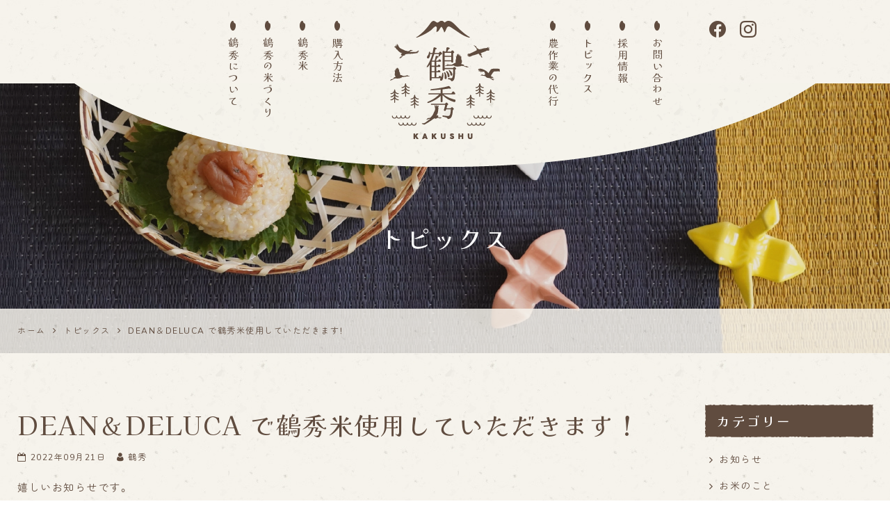

--- FILE ---
content_type: text/html; charset=UTF-8
request_url: https://kakushu.jp/topics/5221.html
body_size: 11881
content:
<!DOCTYPE html>
<html lang="ja">
<head>
<meta charset="UTF-8">
<meta name="viewport" content="width=device-width, initial-scale=1">
<link rel="pingback" href="https://kakushu.jp/xmlrpc.php">
<title>DEAN＆DELUCA で鶴秀米使用していただきます！ | 米作り農業法人『鶴秀 』鹿児島県出水市</title>

		<!-- All in One SEO 4.9.3 - aioseo.com -->
	<meta name="description" content="嬉しいお知らせです。 この度、DEAN＆DELUCA で9月の期間限定料理 鹿児島のおいしいもの で、うちの鶴" />
	<meta name="robots" content="max-image-preview:large" />
	<meta name="author" content="鶴秀"/>
	<meta name="google-site-verification" content="vr956hDzrbHv4gnSL-R45loitYA279odBUNutE8UnbY" />
	<meta name="msvalidate.01" content="D8B034F97DC6E154EA9CC2F82CA82E2C" />
	<link rel="canonical" href="https://kakushu.jp/topics/5221.html" />
	<meta name="generator" content="All in One SEO (AIOSEO) 4.9.3" />
		<meta property="og:locale" content="ja_JP" />
		<meta property="og:site_name" content="鶴秀" />
		<meta property="og:type" content="article" />
		<meta property="og:title" content="DEAN＆DELUCA で鶴秀米使用していただきます！ | 米作り農業法人『鶴秀 』鹿児島県出水市" />
		<meta property="og:description" content="嬉しいお知らせです。 この度、DEAN＆DELUCA で9月の期間限定料理 鹿児島のおいしいもの で、うちの鶴" />
		<meta property="og:url" content="https://kakushu.jp/topics/5221.html" />
		<meta property="og:image" content="https://kakushu.jp/wp-content/uploads/2021/07/og-default-image.png" />
		<meta property="og:image:secure_url" content="https://kakushu.jp/wp-content/uploads/2021/07/og-default-image.png" />
		<meta property="og:image:width" content="400" />
		<meta property="og:image:height" content="400" />
		<meta property="article:published_time" content="2022-09-21T11:56:05+00:00" />
		<meta property="article:modified_time" content="2025-06-10T04:18:12+00:00" />
		<meta name="twitter:card" content="summary" />
		<meta name="twitter:title" content="DEAN＆DELUCA で鶴秀米使用していただきます！ | 米作り農業法人『鶴秀 』鹿児島県出水市" />
		<meta name="twitter:description" content="嬉しいお知らせです。 この度、DEAN＆DELUCA で9月の期間限定料理 鹿児島のおいしいもの で、うちの鶴" />
		<meta name="twitter:image" content="https://kakushu.jp/wp-content/uploads/2021/07/og-default-image.png" />
		<!-- All in One SEO -->

<link rel='dns-prefetch' href='//static.addtoany.com' />
<link rel="alternate" type="application/rss+xml" title="鶴秀 &raquo; フィード" href="https://kakushu.jp/feed" />
<link rel="alternate" type="application/rss+xml" title="鶴秀 &raquo; コメントフィード" href="https://kakushu.jp/comments/feed" />
<link rel="alternate" title="oEmbed (JSON)" type="application/json+oembed" href="https://kakushu.jp/wp-json/oembed/1.0/embed?url=https%3A%2F%2Fkakushu.jp%2Ftopics%2F5221.html" />
<link rel="alternate" title="oEmbed (XML)" type="text/xml+oembed" href="https://kakushu.jp/wp-json/oembed/1.0/embed?url=https%3A%2F%2Fkakushu.jp%2Ftopics%2F5221.html&#038;format=xml" />
<style id='wp-img-auto-sizes-contain-inline-css'>
img:is([sizes=auto i],[sizes^="auto," i]){contain-intrinsic-size:3000px 1500px}
/*# sourceURL=wp-img-auto-sizes-contain-inline-css */
</style>
<style id='wp-block-library-inline-css'>
:root{--wp-block-synced-color:#7a00df;--wp-block-synced-color--rgb:122,0,223;--wp-bound-block-color:var(--wp-block-synced-color);--wp-editor-canvas-background:#ddd;--wp-admin-theme-color:#007cba;--wp-admin-theme-color--rgb:0,124,186;--wp-admin-theme-color-darker-10:#006ba1;--wp-admin-theme-color-darker-10--rgb:0,107,160.5;--wp-admin-theme-color-darker-20:#005a87;--wp-admin-theme-color-darker-20--rgb:0,90,135;--wp-admin-border-width-focus:2px}@media (min-resolution:192dpi){:root{--wp-admin-border-width-focus:1.5px}}.wp-element-button{cursor:pointer}:root .has-very-light-gray-background-color{background-color:#eee}:root .has-very-dark-gray-background-color{background-color:#313131}:root .has-very-light-gray-color{color:#eee}:root .has-very-dark-gray-color{color:#313131}:root .has-vivid-green-cyan-to-vivid-cyan-blue-gradient-background{background:linear-gradient(135deg,#00d084,#0693e3)}:root .has-purple-crush-gradient-background{background:linear-gradient(135deg,#34e2e4,#4721fb 50%,#ab1dfe)}:root .has-hazy-dawn-gradient-background{background:linear-gradient(135deg,#faaca8,#dad0ec)}:root .has-subdued-olive-gradient-background{background:linear-gradient(135deg,#fafae1,#67a671)}:root .has-atomic-cream-gradient-background{background:linear-gradient(135deg,#fdd79a,#004a59)}:root .has-nightshade-gradient-background{background:linear-gradient(135deg,#330968,#31cdcf)}:root .has-midnight-gradient-background{background:linear-gradient(135deg,#020381,#2874fc)}:root{--wp--preset--font-size--normal:16px;--wp--preset--font-size--huge:42px}.has-regular-font-size{font-size:1em}.has-larger-font-size{font-size:2.625em}.has-normal-font-size{font-size:var(--wp--preset--font-size--normal)}.has-huge-font-size{font-size:var(--wp--preset--font-size--huge)}.has-text-align-center{text-align:center}.has-text-align-left{text-align:left}.has-text-align-right{text-align:right}.has-fit-text{white-space:nowrap!important}#end-resizable-editor-section{display:none}.aligncenter{clear:both}.items-justified-left{justify-content:flex-start}.items-justified-center{justify-content:center}.items-justified-right{justify-content:flex-end}.items-justified-space-between{justify-content:space-between}.screen-reader-text{border:0;clip-path:inset(50%);height:1px;margin:-1px;overflow:hidden;padding:0;position:absolute;width:1px;word-wrap:normal!important}.screen-reader-text:focus{background-color:#ddd;clip-path:none;color:#444;display:block;font-size:1em;height:auto;left:5px;line-height:normal;padding:15px 23px 14px;text-decoration:none;top:5px;width:auto;z-index:100000}html :where(.has-border-color){border-style:solid}html :where([style*=border-top-color]){border-top-style:solid}html :where([style*=border-right-color]){border-right-style:solid}html :where([style*=border-bottom-color]){border-bottom-style:solid}html :where([style*=border-left-color]){border-left-style:solid}html :where([style*=border-width]){border-style:solid}html :where([style*=border-top-width]){border-top-style:solid}html :where([style*=border-right-width]){border-right-style:solid}html :where([style*=border-bottom-width]){border-bottom-style:solid}html :where([style*=border-left-width]){border-left-style:solid}html :where(img[class*=wp-image-]){height:auto;max-width:100%}:where(figure){margin:0 0 1em}html :where(.is-position-sticky){--wp-admin--admin-bar--position-offset:var(--wp-admin--admin-bar--height,0px)}@media screen and (max-width:600px){html :where(.is-position-sticky){--wp-admin--admin-bar--position-offset:0px}}

/*# sourceURL=wp-block-library-inline-css */
</style><style id='wp-block-heading-inline-css'>
h1:where(.wp-block-heading).has-background,h2:where(.wp-block-heading).has-background,h3:where(.wp-block-heading).has-background,h4:where(.wp-block-heading).has-background,h5:where(.wp-block-heading).has-background,h6:where(.wp-block-heading).has-background{padding:1.25em 2.375em}h1.has-text-align-left[style*=writing-mode]:where([style*=vertical-lr]),h1.has-text-align-right[style*=writing-mode]:where([style*=vertical-rl]),h2.has-text-align-left[style*=writing-mode]:where([style*=vertical-lr]),h2.has-text-align-right[style*=writing-mode]:where([style*=vertical-rl]),h3.has-text-align-left[style*=writing-mode]:where([style*=vertical-lr]),h3.has-text-align-right[style*=writing-mode]:where([style*=vertical-rl]),h4.has-text-align-left[style*=writing-mode]:where([style*=vertical-lr]),h4.has-text-align-right[style*=writing-mode]:where([style*=vertical-rl]),h5.has-text-align-left[style*=writing-mode]:where([style*=vertical-lr]),h5.has-text-align-right[style*=writing-mode]:where([style*=vertical-rl]),h6.has-text-align-left[style*=writing-mode]:where([style*=vertical-lr]),h6.has-text-align-right[style*=writing-mode]:where([style*=vertical-rl]){rotate:180deg}
/*# sourceURL=https://kakushu.jp/wp-includes/blocks/heading/style.min.css */
</style>
<style id='wp-block-image-inline-css'>
.wp-block-image>a,.wp-block-image>figure>a{display:inline-block}.wp-block-image img{box-sizing:border-box;height:auto;max-width:100%;vertical-align:bottom}@media not (prefers-reduced-motion){.wp-block-image img.hide{visibility:hidden}.wp-block-image img.show{animation:show-content-image .4s}}.wp-block-image[style*=border-radius] img,.wp-block-image[style*=border-radius]>a{border-radius:inherit}.wp-block-image.has-custom-border img{box-sizing:border-box}.wp-block-image.aligncenter{text-align:center}.wp-block-image.alignfull>a,.wp-block-image.alignwide>a{width:100%}.wp-block-image.alignfull img,.wp-block-image.alignwide img{height:auto;width:100%}.wp-block-image .aligncenter,.wp-block-image .alignleft,.wp-block-image .alignright,.wp-block-image.aligncenter,.wp-block-image.alignleft,.wp-block-image.alignright{display:table}.wp-block-image .aligncenter>figcaption,.wp-block-image .alignleft>figcaption,.wp-block-image .alignright>figcaption,.wp-block-image.aligncenter>figcaption,.wp-block-image.alignleft>figcaption,.wp-block-image.alignright>figcaption{caption-side:bottom;display:table-caption}.wp-block-image .alignleft{float:left;margin:.5em 1em .5em 0}.wp-block-image .alignright{float:right;margin:.5em 0 .5em 1em}.wp-block-image .aligncenter{margin-left:auto;margin-right:auto}.wp-block-image :where(figcaption){margin-bottom:1em;margin-top:.5em}.wp-block-image.is-style-circle-mask img{border-radius:9999px}@supports ((-webkit-mask-image:none) or (mask-image:none)) or (-webkit-mask-image:none){.wp-block-image.is-style-circle-mask img{border-radius:0;-webkit-mask-image:url('data:image/svg+xml;utf8,<svg viewBox="0 0 100 100" xmlns="http://www.w3.org/2000/svg"><circle cx="50" cy="50" r="50"/></svg>');mask-image:url('data:image/svg+xml;utf8,<svg viewBox="0 0 100 100" xmlns="http://www.w3.org/2000/svg"><circle cx="50" cy="50" r="50"/></svg>');mask-mode:alpha;-webkit-mask-position:center;mask-position:center;-webkit-mask-repeat:no-repeat;mask-repeat:no-repeat;-webkit-mask-size:contain;mask-size:contain}}:root :where(.wp-block-image.is-style-rounded img,.wp-block-image .is-style-rounded img){border-radius:9999px}.wp-block-image figure{margin:0}.wp-lightbox-container{display:flex;flex-direction:column;position:relative}.wp-lightbox-container img{cursor:zoom-in}.wp-lightbox-container img:hover+button{opacity:1}.wp-lightbox-container button{align-items:center;backdrop-filter:blur(16px) saturate(180%);background-color:#5a5a5a40;border:none;border-radius:4px;cursor:zoom-in;display:flex;height:20px;justify-content:center;opacity:0;padding:0;position:absolute;right:16px;text-align:center;top:16px;width:20px;z-index:100}@media not (prefers-reduced-motion){.wp-lightbox-container button{transition:opacity .2s ease}}.wp-lightbox-container button:focus-visible{outline:3px auto #5a5a5a40;outline:3px auto -webkit-focus-ring-color;outline-offset:3px}.wp-lightbox-container button:hover{cursor:pointer;opacity:1}.wp-lightbox-container button:focus{opacity:1}.wp-lightbox-container button:focus,.wp-lightbox-container button:hover,.wp-lightbox-container button:not(:hover):not(:active):not(.has-background){background-color:#5a5a5a40;border:none}.wp-lightbox-overlay{box-sizing:border-box;cursor:zoom-out;height:100vh;left:0;overflow:hidden;position:fixed;top:0;visibility:hidden;width:100%;z-index:100000}.wp-lightbox-overlay .close-button{align-items:center;cursor:pointer;display:flex;justify-content:center;min-height:40px;min-width:40px;padding:0;position:absolute;right:calc(env(safe-area-inset-right) + 16px);top:calc(env(safe-area-inset-top) + 16px);z-index:5000000}.wp-lightbox-overlay .close-button:focus,.wp-lightbox-overlay .close-button:hover,.wp-lightbox-overlay .close-button:not(:hover):not(:active):not(.has-background){background:none;border:none}.wp-lightbox-overlay .lightbox-image-container{height:var(--wp--lightbox-container-height);left:50%;overflow:hidden;position:absolute;top:50%;transform:translate(-50%,-50%);transform-origin:top left;width:var(--wp--lightbox-container-width);z-index:9999999999}.wp-lightbox-overlay .wp-block-image{align-items:center;box-sizing:border-box;display:flex;height:100%;justify-content:center;margin:0;position:relative;transform-origin:0 0;width:100%;z-index:3000000}.wp-lightbox-overlay .wp-block-image img{height:var(--wp--lightbox-image-height);min-height:var(--wp--lightbox-image-height);min-width:var(--wp--lightbox-image-width);width:var(--wp--lightbox-image-width)}.wp-lightbox-overlay .wp-block-image figcaption{display:none}.wp-lightbox-overlay button{background:none;border:none}.wp-lightbox-overlay .scrim{background-color:#fff;height:100%;opacity:.9;position:absolute;width:100%;z-index:2000000}.wp-lightbox-overlay.active{visibility:visible}@media not (prefers-reduced-motion){.wp-lightbox-overlay.active{animation:turn-on-visibility .25s both}.wp-lightbox-overlay.active img{animation:turn-on-visibility .35s both}.wp-lightbox-overlay.show-closing-animation:not(.active){animation:turn-off-visibility .35s both}.wp-lightbox-overlay.show-closing-animation:not(.active) img{animation:turn-off-visibility .25s both}.wp-lightbox-overlay.zoom.active{animation:none;opacity:1;visibility:visible}.wp-lightbox-overlay.zoom.active .lightbox-image-container{animation:lightbox-zoom-in .4s}.wp-lightbox-overlay.zoom.active .lightbox-image-container img{animation:none}.wp-lightbox-overlay.zoom.active .scrim{animation:turn-on-visibility .4s forwards}.wp-lightbox-overlay.zoom.show-closing-animation:not(.active){animation:none}.wp-lightbox-overlay.zoom.show-closing-animation:not(.active) .lightbox-image-container{animation:lightbox-zoom-out .4s}.wp-lightbox-overlay.zoom.show-closing-animation:not(.active) .lightbox-image-container img{animation:none}.wp-lightbox-overlay.zoom.show-closing-animation:not(.active) .scrim{animation:turn-off-visibility .4s forwards}}@keyframes show-content-image{0%{visibility:hidden}99%{visibility:hidden}to{visibility:visible}}@keyframes turn-on-visibility{0%{opacity:0}to{opacity:1}}@keyframes turn-off-visibility{0%{opacity:1;visibility:visible}99%{opacity:0;visibility:visible}to{opacity:0;visibility:hidden}}@keyframes lightbox-zoom-in{0%{transform:translate(calc((-100vw + var(--wp--lightbox-scrollbar-width))/2 + var(--wp--lightbox-initial-left-position)),calc(-50vh + var(--wp--lightbox-initial-top-position))) scale(var(--wp--lightbox-scale))}to{transform:translate(-50%,-50%) scale(1)}}@keyframes lightbox-zoom-out{0%{transform:translate(-50%,-50%) scale(1);visibility:visible}99%{visibility:visible}to{transform:translate(calc((-100vw + var(--wp--lightbox-scrollbar-width))/2 + var(--wp--lightbox-initial-left-position)),calc(-50vh + var(--wp--lightbox-initial-top-position))) scale(var(--wp--lightbox-scale));visibility:hidden}}
/*# sourceURL=https://kakushu.jp/wp-includes/blocks/image/style.min.css */
</style>
<style id='wp-block-list-inline-css'>
ol,ul{box-sizing:border-box}:root :where(.wp-block-list.has-background){padding:1.25em 2.375em}
/*# sourceURL=https://kakushu.jp/wp-includes/blocks/list/style.min.css */
</style>
<style id='wp-block-paragraph-inline-css'>
.is-small-text{font-size:.875em}.is-regular-text{font-size:1em}.is-large-text{font-size:2.25em}.is-larger-text{font-size:3em}.has-drop-cap:not(:focus):first-letter{float:left;font-size:8.4em;font-style:normal;font-weight:100;line-height:.68;margin:.05em .1em 0 0;text-transform:uppercase}body.rtl .has-drop-cap:not(:focus):first-letter{float:none;margin-left:.1em}p.has-drop-cap.has-background{overflow:hidden}:root :where(p.has-background){padding:1.25em 2.375em}:where(p.has-text-color:not(.has-link-color)) a{color:inherit}p.has-text-align-left[style*="writing-mode:vertical-lr"],p.has-text-align-right[style*="writing-mode:vertical-rl"]{rotate:180deg}
/*# sourceURL=https://kakushu.jp/wp-includes/blocks/paragraph/style.min.css */
</style>
<style id='global-styles-inline-css'>
:root{--wp--preset--aspect-ratio--square: 1;--wp--preset--aspect-ratio--4-3: 4/3;--wp--preset--aspect-ratio--3-4: 3/4;--wp--preset--aspect-ratio--3-2: 3/2;--wp--preset--aspect-ratio--2-3: 2/3;--wp--preset--aspect-ratio--16-9: 16/9;--wp--preset--aspect-ratio--9-16: 9/16;--wp--preset--color--black: #000000;--wp--preset--color--cyan-bluish-gray: #abb8c3;--wp--preset--color--white: #ffffff;--wp--preset--color--pale-pink: #f78da7;--wp--preset--color--vivid-red: #cf2e2e;--wp--preset--color--luminous-vivid-orange: #ff6900;--wp--preset--color--luminous-vivid-amber: #fcb900;--wp--preset--color--light-green-cyan: #7bdcb5;--wp--preset--color--vivid-green-cyan: #00d084;--wp--preset--color--pale-cyan-blue: #8ed1fc;--wp--preset--color--vivid-cyan-blue: #0693e3;--wp--preset--color--vivid-purple: #9b51e0;--wp--preset--gradient--vivid-cyan-blue-to-vivid-purple: linear-gradient(135deg,rgb(6,147,227) 0%,rgb(155,81,224) 100%);--wp--preset--gradient--light-green-cyan-to-vivid-green-cyan: linear-gradient(135deg,rgb(122,220,180) 0%,rgb(0,208,130) 100%);--wp--preset--gradient--luminous-vivid-amber-to-luminous-vivid-orange: linear-gradient(135deg,rgb(252,185,0) 0%,rgb(255,105,0) 100%);--wp--preset--gradient--luminous-vivid-orange-to-vivid-red: linear-gradient(135deg,rgb(255,105,0) 0%,rgb(207,46,46) 100%);--wp--preset--gradient--very-light-gray-to-cyan-bluish-gray: linear-gradient(135deg,rgb(238,238,238) 0%,rgb(169,184,195) 100%);--wp--preset--gradient--cool-to-warm-spectrum: linear-gradient(135deg,rgb(74,234,220) 0%,rgb(151,120,209) 20%,rgb(207,42,186) 40%,rgb(238,44,130) 60%,rgb(251,105,98) 80%,rgb(254,248,76) 100%);--wp--preset--gradient--blush-light-purple: linear-gradient(135deg,rgb(255,206,236) 0%,rgb(152,150,240) 100%);--wp--preset--gradient--blush-bordeaux: linear-gradient(135deg,rgb(254,205,165) 0%,rgb(254,45,45) 50%,rgb(107,0,62) 100%);--wp--preset--gradient--luminous-dusk: linear-gradient(135deg,rgb(255,203,112) 0%,rgb(199,81,192) 50%,rgb(65,88,208) 100%);--wp--preset--gradient--pale-ocean: linear-gradient(135deg,rgb(255,245,203) 0%,rgb(182,227,212) 50%,rgb(51,167,181) 100%);--wp--preset--gradient--electric-grass: linear-gradient(135deg,rgb(202,248,128) 0%,rgb(113,206,126) 100%);--wp--preset--gradient--midnight: linear-gradient(135deg,rgb(2,3,129) 0%,rgb(40,116,252) 100%);--wp--preset--font-size--small: 13px;--wp--preset--font-size--medium: 20px;--wp--preset--font-size--large: 36px;--wp--preset--font-size--x-large: 42px;--wp--preset--spacing--20: 0.44rem;--wp--preset--spacing--30: 0.67rem;--wp--preset--spacing--40: 1rem;--wp--preset--spacing--50: 1.5rem;--wp--preset--spacing--60: 2.25rem;--wp--preset--spacing--70: 3.38rem;--wp--preset--spacing--80: 5.06rem;--wp--preset--shadow--natural: 6px 6px 9px rgba(0, 0, 0, 0.2);--wp--preset--shadow--deep: 12px 12px 50px rgba(0, 0, 0, 0.4);--wp--preset--shadow--sharp: 6px 6px 0px rgba(0, 0, 0, 0.2);--wp--preset--shadow--outlined: 6px 6px 0px -3px rgb(255, 255, 255), 6px 6px rgb(0, 0, 0);--wp--preset--shadow--crisp: 6px 6px 0px rgb(0, 0, 0);}:where(.is-layout-flex){gap: 0.5em;}:where(.is-layout-grid){gap: 0.5em;}body .is-layout-flex{display: flex;}.is-layout-flex{flex-wrap: wrap;align-items: center;}.is-layout-flex > :is(*, div){margin: 0;}body .is-layout-grid{display: grid;}.is-layout-grid > :is(*, div){margin: 0;}:where(.wp-block-columns.is-layout-flex){gap: 2em;}:where(.wp-block-columns.is-layout-grid){gap: 2em;}:where(.wp-block-post-template.is-layout-flex){gap: 1.25em;}:where(.wp-block-post-template.is-layout-grid){gap: 1.25em;}.has-black-color{color: var(--wp--preset--color--black) !important;}.has-cyan-bluish-gray-color{color: var(--wp--preset--color--cyan-bluish-gray) !important;}.has-white-color{color: var(--wp--preset--color--white) !important;}.has-pale-pink-color{color: var(--wp--preset--color--pale-pink) !important;}.has-vivid-red-color{color: var(--wp--preset--color--vivid-red) !important;}.has-luminous-vivid-orange-color{color: var(--wp--preset--color--luminous-vivid-orange) !important;}.has-luminous-vivid-amber-color{color: var(--wp--preset--color--luminous-vivid-amber) !important;}.has-light-green-cyan-color{color: var(--wp--preset--color--light-green-cyan) !important;}.has-vivid-green-cyan-color{color: var(--wp--preset--color--vivid-green-cyan) !important;}.has-pale-cyan-blue-color{color: var(--wp--preset--color--pale-cyan-blue) !important;}.has-vivid-cyan-blue-color{color: var(--wp--preset--color--vivid-cyan-blue) !important;}.has-vivid-purple-color{color: var(--wp--preset--color--vivid-purple) !important;}.has-black-background-color{background-color: var(--wp--preset--color--black) !important;}.has-cyan-bluish-gray-background-color{background-color: var(--wp--preset--color--cyan-bluish-gray) !important;}.has-white-background-color{background-color: var(--wp--preset--color--white) !important;}.has-pale-pink-background-color{background-color: var(--wp--preset--color--pale-pink) !important;}.has-vivid-red-background-color{background-color: var(--wp--preset--color--vivid-red) !important;}.has-luminous-vivid-orange-background-color{background-color: var(--wp--preset--color--luminous-vivid-orange) !important;}.has-luminous-vivid-amber-background-color{background-color: var(--wp--preset--color--luminous-vivid-amber) !important;}.has-light-green-cyan-background-color{background-color: var(--wp--preset--color--light-green-cyan) !important;}.has-vivid-green-cyan-background-color{background-color: var(--wp--preset--color--vivid-green-cyan) !important;}.has-pale-cyan-blue-background-color{background-color: var(--wp--preset--color--pale-cyan-blue) !important;}.has-vivid-cyan-blue-background-color{background-color: var(--wp--preset--color--vivid-cyan-blue) !important;}.has-vivid-purple-background-color{background-color: var(--wp--preset--color--vivid-purple) !important;}.has-black-border-color{border-color: var(--wp--preset--color--black) !important;}.has-cyan-bluish-gray-border-color{border-color: var(--wp--preset--color--cyan-bluish-gray) !important;}.has-white-border-color{border-color: var(--wp--preset--color--white) !important;}.has-pale-pink-border-color{border-color: var(--wp--preset--color--pale-pink) !important;}.has-vivid-red-border-color{border-color: var(--wp--preset--color--vivid-red) !important;}.has-luminous-vivid-orange-border-color{border-color: var(--wp--preset--color--luminous-vivid-orange) !important;}.has-luminous-vivid-amber-border-color{border-color: var(--wp--preset--color--luminous-vivid-amber) !important;}.has-light-green-cyan-border-color{border-color: var(--wp--preset--color--light-green-cyan) !important;}.has-vivid-green-cyan-border-color{border-color: var(--wp--preset--color--vivid-green-cyan) !important;}.has-pale-cyan-blue-border-color{border-color: var(--wp--preset--color--pale-cyan-blue) !important;}.has-vivid-cyan-blue-border-color{border-color: var(--wp--preset--color--vivid-cyan-blue) !important;}.has-vivid-purple-border-color{border-color: var(--wp--preset--color--vivid-purple) !important;}.has-vivid-cyan-blue-to-vivid-purple-gradient-background{background: var(--wp--preset--gradient--vivid-cyan-blue-to-vivid-purple) !important;}.has-light-green-cyan-to-vivid-green-cyan-gradient-background{background: var(--wp--preset--gradient--light-green-cyan-to-vivid-green-cyan) !important;}.has-luminous-vivid-amber-to-luminous-vivid-orange-gradient-background{background: var(--wp--preset--gradient--luminous-vivid-amber-to-luminous-vivid-orange) !important;}.has-luminous-vivid-orange-to-vivid-red-gradient-background{background: var(--wp--preset--gradient--luminous-vivid-orange-to-vivid-red) !important;}.has-very-light-gray-to-cyan-bluish-gray-gradient-background{background: var(--wp--preset--gradient--very-light-gray-to-cyan-bluish-gray) !important;}.has-cool-to-warm-spectrum-gradient-background{background: var(--wp--preset--gradient--cool-to-warm-spectrum) !important;}.has-blush-light-purple-gradient-background{background: var(--wp--preset--gradient--blush-light-purple) !important;}.has-blush-bordeaux-gradient-background{background: var(--wp--preset--gradient--blush-bordeaux) !important;}.has-luminous-dusk-gradient-background{background: var(--wp--preset--gradient--luminous-dusk) !important;}.has-pale-ocean-gradient-background{background: var(--wp--preset--gradient--pale-ocean) !important;}.has-electric-grass-gradient-background{background: var(--wp--preset--gradient--electric-grass) !important;}.has-midnight-gradient-background{background: var(--wp--preset--gradient--midnight) !important;}.has-small-font-size{font-size: var(--wp--preset--font-size--small) !important;}.has-medium-font-size{font-size: var(--wp--preset--font-size--medium) !important;}.has-large-font-size{font-size: var(--wp--preset--font-size--large) !important;}.has-x-large-font-size{font-size: var(--wp--preset--font-size--x-large) !important;}
/*# sourceURL=global-styles-inline-css */
</style>

<style id='classic-theme-styles-inline-css'>
/*! This file is auto-generated */
.wp-block-button__link{color:#fff;background-color:#32373c;border-radius:9999px;box-shadow:none;text-decoration:none;padding:calc(.667em + 2px) calc(1.333em + 2px);font-size:1.125em}.wp-block-file__button{background:#32373c;color:#fff;text-decoration:none}
/*# sourceURL=/wp-includes/css/classic-themes.min.css */
</style>
<link rel='stylesheet' id='contact-form-7-css' href='https://kakushu.jp/wp-content/plugins/contact-form-7/includes/css/styles.css?ver=6.1.4' media='all' />
<link rel='stylesheet' id='widgetopts-styles-css' href='https://kakushu.jp/wp-content/plugins/widget-options/assets/css/widget-options.css?ver=4.1.3' media='all' />
<link rel='stylesheet' id='ngt-style-css' href='https://kakushu.jp/wp-content/themes/kakushu/style.css?ver=ffa5a165d2e8c3474174fe6497ccfd0c' media='all' />
<link rel='stylesheet' id='addtoany-css' href='https://kakushu.jp/wp-content/plugins/add-to-any/addtoany.min.css?ver=1.16' media='all' />
<script id="addtoany-core-js-before">
/* <![CDATA[ */
window.a2a_config=window.a2a_config||{};a2a_config.callbacks=[];a2a_config.overlays=[];a2a_config.templates={};a2a_localize = {
	Share: "共有",
	Save: "ブックマーク",
	Subscribe: "購読",
	Email: "メール",
	Bookmark: "ブックマーク",
	ShowAll: "すべて表示する",
	ShowLess: "小さく表示する",
	FindServices: "サービスを探す",
	FindAnyServiceToAddTo: "追加するサービスを今すぐ探す",
	PoweredBy: "Powered by",
	ShareViaEmail: "メールでシェアする",
	SubscribeViaEmail: "メールで購読する",
	BookmarkInYourBrowser: "ブラウザにブックマーク",
	BookmarkInstructions: "このページをブックマークするには、 Ctrl+D または \u2318+D を押下。",
	AddToYourFavorites: "お気に入りに追加",
	SendFromWebOrProgram: "任意のメールアドレスまたはメールプログラムから送信",
	EmailProgram: "メールプログラム",
	More: "詳細&#8230;",
	ThanksForSharing: "共有ありがとうございます !",
	ThanksForFollowing: "フォローありがとうございます !"
};


//# sourceURL=addtoany-core-js-before
/* ]]> */
</script>
<script defer src="https://static.addtoany.com/menu/page.js" id="addtoany-core-js"></script>
<script src="https://kakushu.jp/wp-includes/js/jquery/jquery.min.js?ver=3.7.1" id="jquery-core-js"></script>
<script src="https://kakushu.jp/wp-includes/js/jquery/jquery-migrate.min.js?ver=3.4.1" id="jquery-migrate-js"></script>
<script defer src="https://kakushu.jp/wp-content/plugins/add-to-any/addtoany.min.js?ver=1.1" id="addtoany-jquery-js"></script>
<link rel="https://api.w.org/" href="https://kakushu.jp/wp-json/" /><link rel="alternate" title="JSON" type="application/json" href="https://kakushu.jp/wp-json/wp/v2/posts/5221" /><meta name="format-detection" content="telephone=no"><link rel="preload" as="font" href="https://kakushu.jp/wp-content/themes/kakushu/fonts/icomoon.woff2" crossorigin><link rel="stylesheet" href="https://cdn.jsdelivr.net/npm/yakuhanjp@3.4.1/dist/css/yakuhanrp.min.css"><link rel="preconnect" href="https://fonts.googleapis.com"><link rel="preconnect" href="https://fonts.gstatic.com" crossorigin><link href="https://fonts.googleapis.com/css2?family=Kaisei+Opti&family=Nunito:wght@400;700&family=Zen+Maru+Gothic:wght@400;700&display=swap" rel="stylesheet"><link rel="shortcut icon" href="https://kakushu.jp/wp-content/themes/kakushu/images/favicon.ico" type="image/x-icon"><link rel="apple-touch-icon" href="https://kakushu.jp/wp-content/themes/kakushu/images/apple-touch-icon.png">
<!-- Global site tag (gtag.js) - Google Analytics -->
<script async src="https://www.googletagmanager.com/gtag/js?id=G-7P7T57WPS0"></script>
<script>
  window.dataLayer = window.dataLayer || [];
  function gtag(){dataLayer.push(arguments);}
  gtag('js', new Date());

  gtag('config', 'G-7P7T57WPS0');
</script>
</head>
<body class="wp-singular post-template-default single single-post postid-5221 single-format-standard wp-theme-kakushu">
<div id="site-wrap">
<header id="site-header" class="clearfix">
	
<div id="header-wrap" class="wp-block-ngt-div clearfix">
<div class="wp-block-ngt-div inner-wrap clearfix">
<div id="header-main" class="wp-block-ngt-div">
<div id="header-branding" class="wp-block-ngt-div">		<div id="site-title">
						<a href="https://kakushu.jp/"><span>鹿児島県出水市 米作り農業法人 株式会社鶴秀</span>
				<picture>
					<source srcset="https://kakushu.jp/wp-content/themes/kakushu/images/logo.png 1x, https://kakushu.jp/wp-content/themes/kakushu/images/logo-2x.png 2x">
					<img decoding="async" src="https://kakushu.jp/wp-content/themes/kakushu/images/logo.png" alt="鹿児島県出水市 米作り農業法人 株式会社鶴秀">
				</picture>
			</a>
			</div>
	
</div>



<div id="header-nav-area" class="wp-block-ngt-div">
<nav id="site-navigation" class="wp-block-ngt-nav main-navigation"><ul id="nav-menu01" class="nav-menu"><li id="menu-item-1493" class="menu-item menu-item-type-post_type menu-item-object-page menu-item-1493"><a href="https://kakushu.jp/about.html">鶴秀について</a></li>
<li id="menu-item-1492" class="menu-item menu-item-type-post_type menu-item-object-page menu-item-1492"><a href="https://kakushu.jp/rice-cultivation.html">鶴秀の米づくり</a></li>
<li id="menu-item-1491" class="menu-item menu-item-type-post_type menu-item-object-page menu-item-1491"><a href="https://kakushu.jp/products.html">鶴秀米</a></li>
<li id="menu-item-1490" class="menu-item menu-item-type-post_type menu-item-object-page menu-item-1490"><a href="https://kakushu.jp/purchase.html">購入方法</a></li>
</ul>


<ul id="nav-menu02" class="nav-menu"><li id="menu-item-2209" class="menu-item menu-item-type-post_type menu-item-object-page menu-item-2209"><a href="https://kakushu.jp/service.html">農作業の代行</a></li>
<li id="menu-item-2208" class="menu-item menu-item-type-post_type menu-item-object-page current_page_parent menu-item-2208"><a href="https://kakushu.jp/topics/">トピックス</a></li>
<li id="menu-item-2210" class="menu-item menu-item-type-post_type menu-item-object-page menu-item-2210"><a href="https://kakushu.jp/recruitment.html">採用情報</a></li>
<li id="menu-item-2211" class="menu-item menu-item-type-post_type menu-item-object-page menu-item-2211"><a href="https://kakushu.jp/contact.html">お問い合わせ</a></li>
</ul>
</nav>



<div id="header-sns" class="wp-block-ngt-div">
<ul class="wp-block-list"><li><a href="https://www.facebook.com/kakushurice/" target="_blank" rel="noopener"><span class="icon-facebook"></span></a></li><li><a href="https://www.instagram.com/kakushurice/" target="_blank" rel="noopener"><span class="icon-instagram"></span></a></li></ul>
</div>
</div>
</div>
</div>
</div>
</header>

<div class="page-title-wrap scroll-back-image">
	<div class="inner-wrap">
		<div id="header-curve" class="wp-block-ngt-div">
			<div id="header-curve-inner" class="wp-block-ngt-div"></div>
		</div>
	</div>
	<div class="page-title">
		<div class="inner-wrap">
												<div>トピックス</div>
									</div>
	</div>
		<div class="breadcrumbs">
		<div class="inner-wrap clearfix">
			<span property="itemListElement" typeof="ListItem"><a property="item" typeof="WebPage" href="https://kakushu.jp" class="home"><span property="name">ホーム</span></a><meta property="position" content="1"></span><span class="icon-arrow-right"></span><span property="itemListElement" typeof="ListItem"><a property="item" typeof="WebPage" href="https://kakushu.jp/topics/" class="post-root post post-post"><span property="name">トピックス</span></a><meta property="position" content="2"></span><span class="icon-arrow-right"></span><span property="itemListElement" typeof="ListItem"><span property="name">DEAN＆DELUCA で鶴秀米使用していただきます！</span><meta property="position" content="3"></span>		</div>
	</div>
	</div>

	<div id="site-content" class="clearfix">
		<div class="inner-wrap clearfix">
			<div class="row c-two">
				<div id="primary">
											<article class="post-page">
							<h1>DEAN＆DELUCA で鶴秀米使用していただきます！</h1>
							<div class="dl-info">
		<span class="posted-on"><span class="icon-calendar add-right-1_6"></span><time class="entry-date published" datetime="2022-09-21T20:56:05+09:00">2022年09月21日</time><time class="updated" datetime="2025-06-10T13:18:12+09:00">2025年06月10日</time></span>
		<span class="byline"><span class="author vcard"><span class="icon-user add-right-1_6"></span>鶴秀</span></span>

		</div>
<p>嬉しいお知らせです。</p>



<p>この度、DEAN＆DELUCA で9月の期間限定料理 鹿児島のおいしいもの で、うちの鶴秀米玄米を使用していただきます！</p>



<p>鶴秀米を使用したお料理が食べられるのは</p>



<p>六本木・品川・有楽町・恵比寿・広尾・吉祥寺・そごう横浜・名古屋・栄・京都・福岡</p>



<p>の１１店舗になります。</p>



<p>期間は9/23(金)〜9/25(日)の3日間です。鶴秀米の他にも鹿児島の美味しい食材を使用したお料理が並ぶようです。</p>



<p>たくさんの方にお店に足を運んでいただき、鹿児島の美味しいものを召し上がっていただきたいです！</p>



<p>お料理についての詳しい情報はDEAN＆DELUCAのこちらのサイトからご覧ください。</p>



<p><a href="https://www.deandeluca.co.jp/release/6705/">https://www.deandeluca.co.jp/release/6705/</a></p>



<figure class="wp-block-image size-large add-bottom add-top"><img fetchpriority="high" decoding="async" src="https://kakushu.jp/wp-content/uploads/2022/09/d31ab14f180505e3abc356dafd269ac4-630x1024.jpg" alt="" class="wp-image-5222" width="297" height="483" srcset="https://kakushu.jp/wp-content/uploads/2022/09/d31ab14f180505e3abc356dafd269ac4-630x1024.jpg 630w, https://kakushu.jp/wp-content/uploads/2022/09/d31ab14f180505e3abc356dafd269ac4-185x300.jpg 185w, https://kakushu.jp/wp-content/uploads/2022/09/d31ab14f180505e3abc356dafd269ac4-768x1249.jpg 768w, https://kakushu.jp/wp-content/uploads/2022/09/d31ab14f180505e3abc356dafd269ac4-945x1536.jpg 945w, https://kakushu.jp/wp-content/uploads/2022/09/d31ab14f180505e3abc356dafd269ac4.jpg 1125w" sizes="(max-width: 297px) 100vw, 297px" /></figure>



<figure class="wp-block-image size-large add-bottom add-top"><img decoding="async" src="https://kakushu.jp/wp-content/uploads/2022/09/045ece643357eef861b403427020349b-608x1024.jpg" alt="" class="wp-image-5223" width="289" height="486" srcset="https://kakushu.jp/wp-content/uploads/2022/09/045ece643357eef861b403427020349b-608x1024.jpg 608w, https://kakushu.jp/wp-content/uploads/2022/09/045ece643357eef861b403427020349b-178x300.jpg 178w, https://kakushu.jp/wp-content/uploads/2022/09/045ece643357eef861b403427020349b-768x1293.jpg 768w, https://kakushu.jp/wp-content/uploads/2022/09/045ece643357eef861b403427020349b-913x1536.jpg 913w, https://kakushu.jp/wp-content/uploads/2022/09/045ece643357eef861b403427020349b.jpg 1117w" sizes="(max-width: 289px) 100vw, 289px" /></figure>



<p>画像：DEAN＆DELUCAホームページより引用</p>



<p></p>
<div class="addtoany_share_save_container addtoany_content addtoany_content_bottom"><div class="a2a_kit a2a_kit_size_32 addtoany_list" data-a2a-url="https://kakushu.jp/topics/5221.html" data-a2a-title="DEAN＆DELUCA で鶴秀米使用していただきます！"><a class="a2a_button_facebook" href="https://www.addtoany.com/add_to/facebook?linkurl=https%3A%2F%2Fkakushu.jp%2Ftopics%2F5221.html&amp;linkname=DEAN%EF%BC%86DELUCA%20%E3%81%A7%E9%B6%B4%E7%A7%80%E7%B1%B3%E4%BD%BF%E7%94%A8%E3%81%97%E3%81%A6%E3%81%84%E3%81%9F%E3%81%A0%E3%81%8D%E3%81%BE%E3%81%99%EF%BC%81" title="Facebook" rel="nofollow noopener" target="_blank"></a><a class="a2a_button_x" href="https://www.addtoany.com/add_to/x?linkurl=https%3A%2F%2Fkakushu.jp%2Ftopics%2F5221.html&amp;linkname=DEAN%EF%BC%86DELUCA%20%E3%81%A7%E9%B6%B4%E7%A7%80%E7%B1%B3%E4%BD%BF%E7%94%A8%E3%81%97%E3%81%A6%E3%81%84%E3%81%9F%E3%81%A0%E3%81%8D%E3%81%BE%E3%81%99%EF%BC%81" title="X" rel="nofollow noopener" target="_blank"></a><a class="a2a_button_line" href="https://www.addtoany.com/add_to/line?linkurl=https%3A%2F%2Fkakushu.jp%2Ftopics%2F5221.html&amp;linkname=DEAN%EF%BC%86DELUCA%20%E3%81%A7%E9%B6%B4%E7%A7%80%E7%B1%B3%E4%BD%BF%E7%94%A8%E3%81%97%E3%81%A6%E3%81%84%E3%81%9F%E3%81%A0%E3%81%8D%E3%81%BE%E3%81%99%EF%BC%81" title="Line" rel="nofollow noopener" target="_blank"></a></div></div>						</article>
												<ul class="default-wp-page clearfix">
			<li class="previous"><a href="https://kakushu.jp/topics/5164.html" rel="prev"><span class="meta-nav">&larr;</span> 8/10 令和４年の早期米の稲刈りが始まりました</a></li>
			<li class="next"></li>
		</ul>
					</div><!-- #primary -->
				<div id="secondary">
					<div class="widget widget_categories add-bottom clearfix"><h2>カテゴリー</h2>
			<ul>
					<li class="cat-item cat-item-1"><a href="https://kakushu.jp/topics/category/news">お知らせ</a>
</li>
	<li class="cat-item cat-item-6"><a href="https://kakushu.jp/topics/category/about-rice">お米のこと</a>
</li>
	<li class="cat-item cat-item-7"><a href="https://kakushu.jp/topics/category/blog">スタッフブログ</a>
</li>
			</ul>

			</div>									</div><!-- #secondary -->
			</div>
		</div>
	</div><!-- #site-content -->
	<footer id="site-footer" class="clearfix">
	
<div class="wp-block-ngt-div footer-content-wrap">
<div class="wp-block-ngt-div inner-wrap">
<div class="wp-block-ngt-div footer-outline add-bottom">
<div class="wp-block-ngt-div">
<a class="wp-block-ngt-link-box link-box" href="https://kakushu.jp/">
<figure class="wp-block-ngt-picture"><picture>
<source srcset="https://kakushu.jp/wp-content/uploads/2021/07/footer-logo.png 1x, https://kakushu.jp/wp-content/uploads/2021/07/footer-logo-2x.png 2x" class="wp-block-ngt-picture-source"/>



<img decoding="async" src="https://kakushu.jp/wp-content/uploads/2021/07/footer-logo.png" alt="鶴秀ロゴ" class="wp-block-ngt-picture-img"/>
</picture></figure>
</a>
</div>



<div class="wp-block-ngt-div">
<h2 class="wp-block-heading add-bottom-1_6 fs-h4">株式会社 鶴秀</h2>



<div class="wp-block-ngt-div reduce-bottom-1_2 lh-180-area">
<p>〒899-0435 <br class="invisible-x invisible-l invisible-m">鹿児島県出水市荘2405番地57<br>TEL：0996-83-3530<br>FAX：0996-85-5806</p>
</div>
</div>
</div>


<div class="custom-menu clearfix"><ul id="menu-%e3%83%95%e3%83%83%e3%82%bf%e3%83%bc%e3%83%8a%e3%83%93%e3%82%b2%e3%83%bc%e3%82%b7%e3%83%a7%e3%83%b3" class="menu"><li id="menu-item-62" class="menu-item menu-item-type-post_type menu-item-object-page menu-item-home menu-item-62"><a href="https://kakushu.jp/">ホーム</a></li>
<li id="menu-item-63" class="menu-item menu-item-type-post_type menu-item-object-page menu-item-privacy-policy menu-item-63"><a rel="privacy-policy" href="https://kakushu.jp/privacy.html">プライバシーポリシー</a></li>
<li id="menu-item-64" class="menu-item menu-item-type-post_type menu-item-object-page menu-item-64"><a href="https://kakushu.jp/sitemap.html">サイトマップ</a></li>
</ul></div>
</div>
</div>



<div class="wp-block-ngt-div footer-copyright-wrap clearfix">
<div class="wp-block-ngt-div inner-wrap">	<div class="copyright">Copyright &copy; 鶴秀. All Rights Reserved.</div>
	
</div>
</div>
</footer>
<a href="#site-header" id="scroll-up"><span class="icon-arrow-top"></span></a></div><!-- #site-wrap -->
<script type="speculationrules">
{"prefetch":[{"source":"document","where":{"and":[{"href_matches":"/*"},{"not":{"href_matches":["/wp-*.php","/wp-admin/*","/wp-content/uploads/*","/wp-content/*","/wp-content/plugins/*","/wp-content/themes/kakushu/*","/*\\?(.+)"]}},{"not":{"selector_matches":"a[rel~=\"nofollow\"]"}},{"not":{"selector_matches":".no-prefetch, .no-prefetch a"}}]},"eagerness":"conservative"}]}
</script>
<script src="https://kakushu.jp/wp-includes/js/dist/hooks.min.js?ver=dd5603f07f9220ed27f1" id="wp-hooks-js"></script>
<script src="https://kakushu.jp/wp-includes/js/dist/i18n.min.js?ver=c26c3dc7bed366793375" id="wp-i18n-js"></script>
<script id="wp-i18n-js-after">
/* <![CDATA[ */
wp.i18n.setLocaleData( { 'text direction\u0004ltr': [ 'ltr' ] } );
//# sourceURL=wp-i18n-js-after
/* ]]> */
</script>
<script src="https://kakushu.jp/wp-content/plugins/contact-form-7/includes/swv/js/index.js?ver=6.1.4" id="swv-js"></script>
<script id="contact-form-7-js-translations">
/* <![CDATA[ */
( function( domain, translations ) {
	var localeData = translations.locale_data[ domain ] || translations.locale_data.messages;
	localeData[""].domain = domain;
	wp.i18n.setLocaleData( localeData, domain );
} )( "contact-form-7", {"translation-revision-date":"2025-11-30 08:12:23+0000","generator":"GlotPress\/4.0.3","domain":"messages","locale_data":{"messages":{"":{"domain":"messages","plural-forms":"nplurals=1; plural=0;","lang":"ja_JP"},"This contact form is placed in the wrong place.":["\u3053\u306e\u30b3\u30f3\u30bf\u30af\u30c8\u30d5\u30a9\u30fc\u30e0\u306f\u9593\u9055\u3063\u305f\u4f4d\u7f6e\u306b\u7f6e\u304b\u308c\u3066\u3044\u307e\u3059\u3002"],"Error:":["\u30a8\u30e9\u30fc:"]}},"comment":{"reference":"includes\/js\/index.js"}} );
//# sourceURL=contact-form-7-js-translations
/* ]]> */
</script>
<script id="contact-form-7-js-before">
/* <![CDATA[ */
var wpcf7 = {
    "api": {
        "root": "https:\/\/kakushu.jp\/wp-json\/",
        "namespace": "contact-form-7\/v1"
    }
};
//# sourceURL=contact-form-7-js-before
/* ]]> */
</script>
<script src="https://kakushu.jp/wp-content/plugins/contact-form-7/includes/js/index.js?ver=6.1.4" id="contact-form-7-js"></script>
<script src="https://www.google.com/recaptcha/api.js?render=6Lcl18wbAAAAAJU7uBGB_VZ_0ozoJiYXWxqNpMnN&amp;ver=3.0" id="google-recaptcha-js"></script>
<script src="https://kakushu.jp/wp-content/themes/kakushu/js/recaptcha-text.js?ver=ffa5a165d2e8c3474174fe6497ccfd0c" id="ngt-script-contact-form-7-js"></script>
<script src="https://kakushu.jp/wp-content/themes/kakushu/js/fitvids/jquery.fitvids.js?ver=ffa5a165d2e8c3474174fe6497ccfd0c" id="ngt-fitvids-js"></script>
<script src="https://kakushu.jp/wp-content/themes/kakushu/js/fitvids/fitvids-setting.js?ver=ffa5a165d2e8c3474174fe6497ccfd0c" id="ngt-fitvids-setting-js"></script>
<script src="https://kakushu.jp/wp-content/themes/kakushu/js/slick.min.js?ver=ffa5a165d2e8c3474174fe6497ccfd0c" id="ngt-slick-min-js"></script>
<script src="https://kakushu.jp/wp-content/themes/kakushu/js/skrollr.min.js?ver=ffa5a165d2e8c3474174fe6497ccfd0c" id="ngt-skrollr-js"></script>
<script src="https://kakushu.jp/wp-content/themes/kakushu/js/scrollbooster.min.js?ver=ffa5a165d2e8c3474174fe6497ccfd0c" id="ngt-scrollbooster-js"></script>
<script src="https://kakushu.jp/wp-content/themes/kakushu/js/masonry.pkgd.min.js?ver=ffa5a165d2e8c3474174fe6497ccfd0c" id="ngt-masonry-js"></script>
<script src="https://kakushu.jp/wp-content/themes/kakushu/js/SmoothScroll.js?ver=ffa5a165d2e8c3474174fe6497ccfd0c" id="ngt-smoothscroll-js"></script>
<script src="https://kakushu.jp/wp-content/themes/kakushu/js/modernizr-webp.js?ver=ffa5a165d2e8c3474174fe6497ccfd0c" id="ngt-modernizr-webp-js"></script>
<script src="https://kakushu.jp/wp-content/themes/kakushu/js/script.js?ver=ffa5a165d2e8c3474174fe6497ccfd0c" id="ngt-script-js"></script>
<script src="https://kakushu.jp/wp-includes/js/dist/vendor/wp-polyfill.min.js?ver=3.15.0" id="wp-polyfill-js"></script>
<script id="wpcf7-recaptcha-js-before">
/* <![CDATA[ */
var wpcf7_recaptcha = {
    "sitekey": "6Lcl18wbAAAAAJU7uBGB_VZ_0ozoJiYXWxqNpMnN",
    "actions": {
        "homepage": "homepage",
        "contactform": "contactform"
    }
};
//# sourceURL=wpcf7-recaptcha-js-before
/* ]]> */
</script>
<script src="https://kakushu.jp/wp-content/plugins/contact-form-7/modules/recaptcha/index.js?ver=6.1.4" id="wpcf7-recaptcha-js"></script>
</body>
</html>

--- FILE ---
content_type: text/html; charset=utf-8
request_url: https://www.google.com/recaptcha/api2/anchor?ar=1&k=6Lcl18wbAAAAAJU7uBGB_VZ_0ozoJiYXWxqNpMnN&co=aHR0cHM6Ly9rYWt1c2h1LmpwOjQ0Mw..&hl=en&v=PoyoqOPhxBO7pBk68S4YbpHZ&size=invisible&anchor-ms=20000&execute-ms=30000&cb=ldbknkwazqko
body_size: 48812
content:
<!DOCTYPE HTML><html dir="ltr" lang="en"><head><meta http-equiv="Content-Type" content="text/html; charset=UTF-8">
<meta http-equiv="X-UA-Compatible" content="IE=edge">
<title>reCAPTCHA</title>
<style type="text/css">
/* cyrillic-ext */
@font-face {
  font-family: 'Roboto';
  font-style: normal;
  font-weight: 400;
  font-stretch: 100%;
  src: url(//fonts.gstatic.com/s/roboto/v48/KFO7CnqEu92Fr1ME7kSn66aGLdTylUAMa3GUBHMdazTgWw.woff2) format('woff2');
  unicode-range: U+0460-052F, U+1C80-1C8A, U+20B4, U+2DE0-2DFF, U+A640-A69F, U+FE2E-FE2F;
}
/* cyrillic */
@font-face {
  font-family: 'Roboto';
  font-style: normal;
  font-weight: 400;
  font-stretch: 100%;
  src: url(//fonts.gstatic.com/s/roboto/v48/KFO7CnqEu92Fr1ME7kSn66aGLdTylUAMa3iUBHMdazTgWw.woff2) format('woff2');
  unicode-range: U+0301, U+0400-045F, U+0490-0491, U+04B0-04B1, U+2116;
}
/* greek-ext */
@font-face {
  font-family: 'Roboto';
  font-style: normal;
  font-weight: 400;
  font-stretch: 100%;
  src: url(//fonts.gstatic.com/s/roboto/v48/KFO7CnqEu92Fr1ME7kSn66aGLdTylUAMa3CUBHMdazTgWw.woff2) format('woff2');
  unicode-range: U+1F00-1FFF;
}
/* greek */
@font-face {
  font-family: 'Roboto';
  font-style: normal;
  font-weight: 400;
  font-stretch: 100%;
  src: url(//fonts.gstatic.com/s/roboto/v48/KFO7CnqEu92Fr1ME7kSn66aGLdTylUAMa3-UBHMdazTgWw.woff2) format('woff2');
  unicode-range: U+0370-0377, U+037A-037F, U+0384-038A, U+038C, U+038E-03A1, U+03A3-03FF;
}
/* math */
@font-face {
  font-family: 'Roboto';
  font-style: normal;
  font-weight: 400;
  font-stretch: 100%;
  src: url(//fonts.gstatic.com/s/roboto/v48/KFO7CnqEu92Fr1ME7kSn66aGLdTylUAMawCUBHMdazTgWw.woff2) format('woff2');
  unicode-range: U+0302-0303, U+0305, U+0307-0308, U+0310, U+0312, U+0315, U+031A, U+0326-0327, U+032C, U+032F-0330, U+0332-0333, U+0338, U+033A, U+0346, U+034D, U+0391-03A1, U+03A3-03A9, U+03B1-03C9, U+03D1, U+03D5-03D6, U+03F0-03F1, U+03F4-03F5, U+2016-2017, U+2034-2038, U+203C, U+2040, U+2043, U+2047, U+2050, U+2057, U+205F, U+2070-2071, U+2074-208E, U+2090-209C, U+20D0-20DC, U+20E1, U+20E5-20EF, U+2100-2112, U+2114-2115, U+2117-2121, U+2123-214F, U+2190, U+2192, U+2194-21AE, U+21B0-21E5, U+21F1-21F2, U+21F4-2211, U+2213-2214, U+2216-22FF, U+2308-230B, U+2310, U+2319, U+231C-2321, U+2336-237A, U+237C, U+2395, U+239B-23B7, U+23D0, U+23DC-23E1, U+2474-2475, U+25AF, U+25B3, U+25B7, U+25BD, U+25C1, U+25CA, U+25CC, U+25FB, U+266D-266F, U+27C0-27FF, U+2900-2AFF, U+2B0E-2B11, U+2B30-2B4C, U+2BFE, U+3030, U+FF5B, U+FF5D, U+1D400-1D7FF, U+1EE00-1EEFF;
}
/* symbols */
@font-face {
  font-family: 'Roboto';
  font-style: normal;
  font-weight: 400;
  font-stretch: 100%;
  src: url(//fonts.gstatic.com/s/roboto/v48/KFO7CnqEu92Fr1ME7kSn66aGLdTylUAMaxKUBHMdazTgWw.woff2) format('woff2');
  unicode-range: U+0001-000C, U+000E-001F, U+007F-009F, U+20DD-20E0, U+20E2-20E4, U+2150-218F, U+2190, U+2192, U+2194-2199, U+21AF, U+21E6-21F0, U+21F3, U+2218-2219, U+2299, U+22C4-22C6, U+2300-243F, U+2440-244A, U+2460-24FF, U+25A0-27BF, U+2800-28FF, U+2921-2922, U+2981, U+29BF, U+29EB, U+2B00-2BFF, U+4DC0-4DFF, U+FFF9-FFFB, U+10140-1018E, U+10190-1019C, U+101A0, U+101D0-101FD, U+102E0-102FB, U+10E60-10E7E, U+1D2C0-1D2D3, U+1D2E0-1D37F, U+1F000-1F0FF, U+1F100-1F1AD, U+1F1E6-1F1FF, U+1F30D-1F30F, U+1F315, U+1F31C, U+1F31E, U+1F320-1F32C, U+1F336, U+1F378, U+1F37D, U+1F382, U+1F393-1F39F, U+1F3A7-1F3A8, U+1F3AC-1F3AF, U+1F3C2, U+1F3C4-1F3C6, U+1F3CA-1F3CE, U+1F3D4-1F3E0, U+1F3ED, U+1F3F1-1F3F3, U+1F3F5-1F3F7, U+1F408, U+1F415, U+1F41F, U+1F426, U+1F43F, U+1F441-1F442, U+1F444, U+1F446-1F449, U+1F44C-1F44E, U+1F453, U+1F46A, U+1F47D, U+1F4A3, U+1F4B0, U+1F4B3, U+1F4B9, U+1F4BB, U+1F4BF, U+1F4C8-1F4CB, U+1F4D6, U+1F4DA, U+1F4DF, U+1F4E3-1F4E6, U+1F4EA-1F4ED, U+1F4F7, U+1F4F9-1F4FB, U+1F4FD-1F4FE, U+1F503, U+1F507-1F50B, U+1F50D, U+1F512-1F513, U+1F53E-1F54A, U+1F54F-1F5FA, U+1F610, U+1F650-1F67F, U+1F687, U+1F68D, U+1F691, U+1F694, U+1F698, U+1F6AD, U+1F6B2, U+1F6B9-1F6BA, U+1F6BC, U+1F6C6-1F6CF, U+1F6D3-1F6D7, U+1F6E0-1F6EA, U+1F6F0-1F6F3, U+1F6F7-1F6FC, U+1F700-1F7FF, U+1F800-1F80B, U+1F810-1F847, U+1F850-1F859, U+1F860-1F887, U+1F890-1F8AD, U+1F8B0-1F8BB, U+1F8C0-1F8C1, U+1F900-1F90B, U+1F93B, U+1F946, U+1F984, U+1F996, U+1F9E9, U+1FA00-1FA6F, U+1FA70-1FA7C, U+1FA80-1FA89, U+1FA8F-1FAC6, U+1FACE-1FADC, U+1FADF-1FAE9, U+1FAF0-1FAF8, U+1FB00-1FBFF;
}
/* vietnamese */
@font-face {
  font-family: 'Roboto';
  font-style: normal;
  font-weight: 400;
  font-stretch: 100%;
  src: url(//fonts.gstatic.com/s/roboto/v48/KFO7CnqEu92Fr1ME7kSn66aGLdTylUAMa3OUBHMdazTgWw.woff2) format('woff2');
  unicode-range: U+0102-0103, U+0110-0111, U+0128-0129, U+0168-0169, U+01A0-01A1, U+01AF-01B0, U+0300-0301, U+0303-0304, U+0308-0309, U+0323, U+0329, U+1EA0-1EF9, U+20AB;
}
/* latin-ext */
@font-face {
  font-family: 'Roboto';
  font-style: normal;
  font-weight: 400;
  font-stretch: 100%;
  src: url(//fonts.gstatic.com/s/roboto/v48/KFO7CnqEu92Fr1ME7kSn66aGLdTylUAMa3KUBHMdazTgWw.woff2) format('woff2');
  unicode-range: U+0100-02BA, U+02BD-02C5, U+02C7-02CC, U+02CE-02D7, U+02DD-02FF, U+0304, U+0308, U+0329, U+1D00-1DBF, U+1E00-1E9F, U+1EF2-1EFF, U+2020, U+20A0-20AB, U+20AD-20C0, U+2113, U+2C60-2C7F, U+A720-A7FF;
}
/* latin */
@font-face {
  font-family: 'Roboto';
  font-style: normal;
  font-weight: 400;
  font-stretch: 100%;
  src: url(//fonts.gstatic.com/s/roboto/v48/KFO7CnqEu92Fr1ME7kSn66aGLdTylUAMa3yUBHMdazQ.woff2) format('woff2');
  unicode-range: U+0000-00FF, U+0131, U+0152-0153, U+02BB-02BC, U+02C6, U+02DA, U+02DC, U+0304, U+0308, U+0329, U+2000-206F, U+20AC, U+2122, U+2191, U+2193, U+2212, U+2215, U+FEFF, U+FFFD;
}
/* cyrillic-ext */
@font-face {
  font-family: 'Roboto';
  font-style: normal;
  font-weight: 500;
  font-stretch: 100%;
  src: url(//fonts.gstatic.com/s/roboto/v48/KFO7CnqEu92Fr1ME7kSn66aGLdTylUAMa3GUBHMdazTgWw.woff2) format('woff2');
  unicode-range: U+0460-052F, U+1C80-1C8A, U+20B4, U+2DE0-2DFF, U+A640-A69F, U+FE2E-FE2F;
}
/* cyrillic */
@font-face {
  font-family: 'Roboto';
  font-style: normal;
  font-weight: 500;
  font-stretch: 100%;
  src: url(//fonts.gstatic.com/s/roboto/v48/KFO7CnqEu92Fr1ME7kSn66aGLdTylUAMa3iUBHMdazTgWw.woff2) format('woff2');
  unicode-range: U+0301, U+0400-045F, U+0490-0491, U+04B0-04B1, U+2116;
}
/* greek-ext */
@font-face {
  font-family: 'Roboto';
  font-style: normal;
  font-weight: 500;
  font-stretch: 100%;
  src: url(//fonts.gstatic.com/s/roboto/v48/KFO7CnqEu92Fr1ME7kSn66aGLdTylUAMa3CUBHMdazTgWw.woff2) format('woff2');
  unicode-range: U+1F00-1FFF;
}
/* greek */
@font-face {
  font-family: 'Roboto';
  font-style: normal;
  font-weight: 500;
  font-stretch: 100%;
  src: url(//fonts.gstatic.com/s/roboto/v48/KFO7CnqEu92Fr1ME7kSn66aGLdTylUAMa3-UBHMdazTgWw.woff2) format('woff2');
  unicode-range: U+0370-0377, U+037A-037F, U+0384-038A, U+038C, U+038E-03A1, U+03A3-03FF;
}
/* math */
@font-face {
  font-family: 'Roboto';
  font-style: normal;
  font-weight: 500;
  font-stretch: 100%;
  src: url(//fonts.gstatic.com/s/roboto/v48/KFO7CnqEu92Fr1ME7kSn66aGLdTylUAMawCUBHMdazTgWw.woff2) format('woff2');
  unicode-range: U+0302-0303, U+0305, U+0307-0308, U+0310, U+0312, U+0315, U+031A, U+0326-0327, U+032C, U+032F-0330, U+0332-0333, U+0338, U+033A, U+0346, U+034D, U+0391-03A1, U+03A3-03A9, U+03B1-03C9, U+03D1, U+03D5-03D6, U+03F0-03F1, U+03F4-03F5, U+2016-2017, U+2034-2038, U+203C, U+2040, U+2043, U+2047, U+2050, U+2057, U+205F, U+2070-2071, U+2074-208E, U+2090-209C, U+20D0-20DC, U+20E1, U+20E5-20EF, U+2100-2112, U+2114-2115, U+2117-2121, U+2123-214F, U+2190, U+2192, U+2194-21AE, U+21B0-21E5, U+21F1-21F2, U+21F4-2211, U+2213-2214, U+2216-22FF, U+2308-230B, U+2310, U+2319, U+231C-2321, U+2336-237A, U+237C, U+2395, U+239B-23B7, U+23D0, U+23DC-23E1, U+2474-2475, U+25AF, U+25B3, U+25B7, U+25BD, U+25C1, U+25CA, U+25CC, U+25FB, U+266D-266F, U+27C0-27FF, U+2900-2AFF, U+2B0E-2B11, U+2B30-2B4C, U+2BFE, U+3030, U+FF5B, U+FF5D, U+1D400-1D7FF, U+1EE00-1EEFF;
}
/* symbols */
@font-face {
  font-family: 'Roboto';
  font-style: normal;
  font-weight: 500;
  font-stretch: 100%;
  src: url(//fonts.gstatic.com/s/roboto/v48/KFO7CnqEu92Fr1ME7kSn66aGLdTylUAMaxKUBHMdazTgWw.woff2) format('woff2');
  unicode-range: U+0001-000C, U+000E-001F, U+007F-009F, U+20DD-20E0, U+20E2-20E4, U+2150-218F, U+2190, U+2192, U+2194-2199, U+21AF, U+21E6-21F0, U+21F3, U+2218-2219, U+2299, U+22C4-22C6, U+2300-243F, U+2440-244A, U+2460-24FF, U+25A0-27BF, U+2800-28FF, U+2921-2922, U+2981, U+29BF, U+29EB, U+2B00-2BFF, U+4DC0-4DFF, U+FFF9-FFFB, U+10140-1018E, U+10190-1019C, U+101A0, U+101D0-101FD, U+102E0-102FB, U+10E60-10E7E, U+1D2C0-1D2D3, U+1D2E0-1D37F, U+1F000-1F0FF, U+1F100-1F1AD, U+1F1E6-1F1FF, U+1F30D-1F30F, U+1F315, U+1F31C, U+1F31E, U+1F320-1F32C, U+1F336, U+1F378, U+1F37D, U+1F382, U+1F393-1F39F, U+1F3A7-1F3A8, U+1F3AC-1F3AF, U+1F3C2, U+1F3C4-1F3C6, U+1F3CA-1F3CE, U+1F3D4-1F3E0, U+1F3ED, U+1F3F1-1F3F3, U+1F3F5-1F3F7, U+1F408, U+1F415, U+1F41F, U+1F426, U+1F43F, U+1F441-1F442, U+1F444, U+1F446-1F449, U+1F44C-1F44E, U+1F453, U+1F46A, U+1F47D, U+1F4A3, U+1F4B0, U+1F4B3, U+1F4B9, U+1F4BB, U+1F4BF, U+1F4C8-1F4CB, U+1F4D6, U+1F4DA, U+1F4DF, U+1F4E3-1F4E6, U+1F4EA-1F4ED, U+1F4F7, U+1F4F9-1F4FB, U+1F4FD-1F4FE, U+1F503, U+1F507-1F50B, U+1F50D, U+1F512-1F513, U+1F53E-1F54A, U+1F54F-1F5FA, U+1F610, U+1F650-1F67F, U+1F687, U+1F68D, U+1F691, U+1F694, U+1F698, U+1F6AD, U+1F6B2, U+1F6B9-1F6BA, U+1F6BC, U+1F6C6-1F6CF, U+1F6D3-1F6D7, U+1F6E0-1F6EA, U+1F6F0-1F6F3, U+1F6F7-1F6FC, U+1F700-1F7FF, U+1F800-1F80B, U+1F810-1F847, U+1F850-1F859, U+1F860-1F887, U+1F890-1F8AD, U+1F8B0-1F8BB, U+1F8C0-1F8C1, U+1F900-1F90B, U+1F93B, U+1F946, U+1F984, U+1F996, U+1F9E9, U+1FA00-1FA6F, U+1FA70-1FA7C, U+1FA80-1FA89, U+1FA8F-1FAC6, U+1FACE-1FADC, U+1FADF-1FAE9, U+1FAF0-1FAF8, U+1FB00-1FBFF;
}
/* vietnamese */
@font-face {
  font-family: 'Roboto';
  font-style: normal;
  font-weight: 500;
  font-stretch: 100%;
  src: url(//fonts.gstatic.com/s/roboto/v48/KFO7CnqEu92Fr1ME7kSn66aGLdTylUAMa3OUBHMdazTgWw.woff2) format('woff2');
  unicode-range: U+0102-0103, U+0110-0111, U+0128-0129, U+0168-0169, U+01A0-01A1, U+01AF-01B0, U+0300-0301, U+0303-0304, U+0308-0309, U+0323, U+0329, U+1EA0-1EF9, U+20AB;
}
/* latin-ext */
@font-face {
  font-family: 'Roboto';
  font-style: normal;
  font-weight: 500;
  font-stretch: 100%;
  src: url(//fonts.gstatic.com/s/roboto/v48/KFO7CnqEu92Fr1ME7kSn66aGLdTylUAMa3KUBHMdazTgWw.woff2) format('woff2');
  unicode-range: U+0100-02BA, U+02BD-02C5, U+02C7-02CC, U+02CE-02D7, U+02DD-02FF, U+0304, U+0308, U+0329, U+1D00-1DBF, U+1E00-1E9F, U+1EF2-1EFF, U+2020, U+20A0-20AB, U+20AD-20C0, U+2113, U+2C60-2C7F, U+A720-A7FF;
}
/* latin */
@font-face {
  font-family: 'Roboto';
  font-style: normal;
  font-weight: 500;
  font-stretch: 100%;
  src: url(//fonts.gstatic.com/s/roboto/v48/KFO7CnqEu92Fr1ME7kSn66aGLdTylUAMa3yUBHMdazQ.woff2) format('woff2');
  unicode-range: U+0000-00FF, U+0131, U+0152-0153, U+02BB-02BC, U+02C6, U+02DA, U+02DC, U+0304, U+0308, U+0329, U+2000-206F, U+20AC, U+2122, U+2191, U+2193, U+2212, U+2215, U+FEFF, U+FFFD;
}
/* cyrillic-ext */
@font-face {
  font-family: 'Roboto';
  font-style: normal;
  font-weight: 900;
  font-stretch: 100%;
  src: url(//fonts.gstatic.com/s/roboto/v48/KFO7CnqEu92Fr1ME7kSn66aGLdTylUAMa3GUBHMdazTgWw.woff2) format('woff2');
  unicode-range: U+0460-052F, U+1C80-1C8A, U+20B4, U+2DE0-2DFF, U+A640-A69F, U+FE2E-FE2F;
}
/* cyrillic */
@font-face {
  font-family: 'Roboto';
  font-style: normal;
  font-weight: 900;
  font-stretch: 100%;
  src: url(//fonts.gstatic.com/s/roboto/v48/KFO7CnqEu92Fr1ME7kSn66aGLdTylUAMa3iUBHMdazTgWw.woff2) format('woff2');
  unicode-range: U+0301, U+0400-045F, U+0490-0491, U+04B0-04B1, U+2116;
}
/* greek-ext */
@font-face {
  font-family: 'Roboto';
  font-style: normal;
  font-weight: 900;
  font-stretch: 100%;
  src: url(//fonts.gstatic.com/s/roboto/v48/KFO7CnqEu92Fr1ME7kSn66aGLdTylUAMa3CUBHMdazTgWw.woff2) format('woff2');
  unicode-range: U+1F00-1FFF;
}
/* greek */
@font-face {
  font-family: 'Roboto';
  font-style: normal;
  font-weight: 900;
  font-stretch: 100%;
  src: url(//fonts.gstatic.com/s/roboto/v48/KFO7CnqEu92Fr1ME7kSn66aGLdTylUAMa3-UBHMdazTgWw.woff2) format('woff2');
  unicode-range: U+0370-0377, U+037A-037F, U+0384-038A, U+038C, U+038E-03A1, U+03A3-03FF;
}
/* math */
@font-face {
  font-family: 'Roboto';
  font-style: normal;
  font-weight: 900;
  font-stretch: 100%;
  src: url(//fonts.gstatic.com/s/roboto/v48/KFO7CnqEu92Fr1ME7kSn66aGLdTylUAMawCUBHMdazTgWw.woff2) format('woff2');
  unicode-range: U+0302-0303, U+0305, U+0307-0308, U+0310, U+0312, U+0315, U+031A, U+0326-0327, U+032C, U+032F-0330, U+0332-0333, U+0338, U+033A, U+0346, U+034D, U+0391-03A1, U+03A3-03A9, U+03B1-03C9, U+03D1, U+03D5-03D6, U+03F0-03F1, U+03F4-03F5, U+2016-2017, U+2034-2038, U+203C, U+2040, U+2043, U+2047, U+2050, U+2057, U+205F, U+2070-2071, U+2074-208E, U+2090-209C, U+20D0-20DC, U+20E1, U+20E5-20EF, U+2100-2112, U+2114-2115, U+2117-2121, U+2123-214F, U+2190, U+2192, U+2194-21AE, U+21B0-21E5, U+21F1-21F2, U+21F4-2211, U+2213-2214, U+2216-22FF, U+2308-230B, U+2310, U+2319, U+231C-2321, U+2336-237A, U+237C, U+2395, U+239B-23B7, U+23D0, U+23DC-23E1, U+2474-2475, U+25AF, U+25B3, U+25B7, U+25BD, U+25C1, U+25CA, U+25CC, U+25FB, U+266D-266F, U+27C0-27FF, U+2900-2AFF, U+2B0E-2B11, U+2B30-2B4C, U+2BFE, U+3030, U+FF5B, U+FF5D, U+1D400-1D7FF, U+1EE00-1EEFF;
}
/* symbols */
@font-face {
  font-family: 'Roboto';
  font-style: normal;
  font-weight: 900;
  font-stretch: 100%;
  src: url(//fonts.gstatic.com/s/roboto/v48/KFO7CnqEu92Fr1ME7kSn66aGLdTylUAMaxKUBHMdazTgWw.woff2) format('woff2');
  unicode-range: U+0001-000C, U+000E-001F, U+007F-009F, U+20DD-20E0, U+20E2-20E4, U+2150-218F, U+2190, U+2192, U+2194-2199, U+21AF, U+21E6-21F0, U+21F3, U+2218-2219, U+2299, U+22C4-22C6, U+2300-243F, U+2440-244A, U+2460-24FF, U+25A0-27BF, U+2800-28FF, U+2921-2922, U+2981, U+29BF, U+29EB, U+2B00-2BFF, U+4DC0-4DFF, U+FFF9-FFFB, U+10140-1018E, U+10190-1019C, U+101A0, U+101D0-101FD, U+102E0-102FB, U+10E60-10E7E, U+1D2C0-1D2D3, U+1D2E0-1D37F, U+1F000-1F0FF, U+1F100-1F1AD, U+1F1E6-1F1FF, U+1F30D-1F30F, U+1F315, U+1F31C, U+1F31E, U+1F320-1F32C, U+1F336, U+1F378, U+1F37D, U+1F382, U+1F393-1F39F, U+1F3A7-1F3A8, U+1F3AC-1F3AF, U+1F3C2, U+1F3C4-1F3C6, U+1F3CA-1F3CE, U+1F3D4-1F3E0, U+1F3ED, U+1F3F1-1F3F3, U+1F3F5-1F3F7, U+1F408, U+1F415, U+1F41F, U+1F426, U+1F43F, U+1F441-1F442, U+1F444, U+1F446-1F449, U+1F44C-1F44E, U+1F453, U+1F46A, U+1F47D, U+1F4A3, U+1F4B0, U+1F4B3, U+1F4B9, U+1F4BB, U+1F4BF, U+1F4C8-1F4CB, U+1F4D6, U+1F4DA, U+1F4DF, U+1F4E3-1F4E6, U+1F4EA-1F4ED, U+1F4F7, U+1F4F9-1F4FB, U+1F4FD-1F4FE, U+1F503, U+1F507-1F50B, U+1F50D, U+1F512-1F513, U+1F53E-1F54A, U+1F54F-1F5FA, U+1F610, U+1F650-1F67F, U+1F687, U+1F68D, U+1F691, U+1F694, U+1F698, U+1F6AD, U+1F6B2, U+1F6B9-1F6BA, U+1F6BC, U+1F6C6-1F6CF, U+1F6D3-1F6D7, U+1F6E0-1F6EA, U+1F6F0-1F6F3, U+1F6F7-1F6FC, U+1F700-1F7FF, U+1F800-1F80B, U+1F810-1F847, U+1F850-1F859, U+1F860-1F887, U+1F890-1F8AD, U+1F8B0-1F8BB, U+1F8C0-1F8C1, U+1F900-1F90B, U+1F93B, U+1F946, U+1F984, U+1F996, U+1F9E9, U+1FA00-1FA6F, U+1FA70-1FA7C, U+1FA80-1FA89, U+1FA8F-1FAC6, U+1FACE-1FADC, U+1FADF-1FAE9, U+1FAF0-1FAF8, U+1FB00-1FBFF;
}
/* vietnamese */
@font-face {
  font-family: 'Roboto';
  font-style: normal;
  font-weight: 900;
  font-stretch: 100%;
  src: url(//fonts.gstatic.com/s/roboto/v48/KFO7CnqEu92Fr1ME7kSn66aGLdTylUAMa3OUBHMdazTgWw.woff2) format('woff2');
  unicode-range: U+0102-0103, U+0110-0111, U+0128-0129, U+0168-0169, U+01A0-01A1, U+01AF-01B0, U+0300-0301, U+0303-0304, U+0308-0309, U+0323, U+0329, U+1EA0-1EF9, U+20AB;
}
/* latin-ext */
@font-face {
  font-family: 'Roboto';
  font-style: normal;
  font-weight: 900;
  font-stretch: 100%;
  src: url(//fonts.gstatic.com/s/roboto/v48/KFO7CnqEu92Fr1ME7kSn66aGLdTylUAMa3KUBHMdazTgWw.woff2) format('woff2');
  unicode-range: U+0100-02BA, U+02BD-02C5, U+02C7-02CC, U+02CE-02D7, U+02DD-02FF, U+0304, U+0308, U+0329, U+1D00-1DBF, U+1E00-1E9F, U+1EF2-1EFF, U+2020, U+20A0-20AB, U+20AD-20C0, U+2113, U+2C60-2C7F, U+A720-A7FF;
}
/* latin */
@font-face {
  font-family: 'Roboto';
  font-style: normal;
  font-weight: 900;
  font-stretch: 100%;
  src: url(//fonts.gstatic.com/s/roboto/v48/KFO7CnqEu92Fr1ME7kSn66aGLdTylUAMa3yUBHMdazQ.woff2) format('woff2');
  unicode-range: U+0000-00FF, U+0131, U+0152-0153, U+02BB-02BC, U+02C6, U+02DA, U+02DC, U+0304, U+0308, U+0329, U+2000-206F, U+20AC, U+2122, U+2191, U+2193, U+2212, U+2215, U+FEFF, U+FFFD;
}

</style>
<link rel="stylesheet" type="text/css" href="https://www.gstatic.com/recaptcha/releases/PoyoqOPhxBO7pBk68S4YbpHZ/styles__ltr.css">
<script nonce="nTVTxxjqxukrcXCqUD-gOA" type="text/javascript">window['__recaptcha_api'] = 'https://www.google.com/recaptcha/api2/';</script>
<script type="text/javascript" src="https://www.gstatic.com/recaptcha/releases/PoyoqOPhxBO7pBk68S4YbpHZ/recaptcha__en.js" nonce="nTVTxxjqxukrcXCqUD-gOA">
      
    </script></head>
<body><div id="rc-anchor-alert" class="rc-anchor-alert"></div>
<input type="hidden" id="recaptcha-token" value="[base64]">
<script type="text/javascript" nonce="nTVTxxjqxukrcXCqUD-gOA">
      recaptcha.anchor.Main.init("[\x22ainput\x22,[\x22bgdata\x22,\x22\x22,\[base64]/[base64]/MjU1Ong/[base64]/[base64]/[base64]/[base64]/[base64]/[base64]/[base64]/[base64]/[base64]/[base64]/[base64]/[base64]/[base64]/[base64]/[base64]\\u003d\x22,\[base64]\x22,\[base64]/[base64]/[base64]/Ci8KXZ8OXw4ZcwoVIw7MoODrCjgwQcRXCkBzCjMKNw6bClldZQsO3w5rChcKMS8Oaw4HCukFaw67Cm2A4w6h5McKFIVrCo0tyXMO2LcKtGsK+w5MbwpsFQ8Oyw7/[base64]/K3IDKMO4PsKuTcO1wo92w4AVNynDlU0+XsKOwoEvwpDDpTvCuQLDkyDCosObwrfCqsOgaSIdb8ODw57DvsO3w5/CqcOqMGzCn33DgcO/XcK5w4FxwpzCp8Ofwo59w75Ndw0Jw6nCnMOjDcOWw41KwpzDiXfCtwXCpsOow57Cu8KHUMK0wocZwonCncO/wohEwrHDhy7DiT7Dl0ZNwoLCkWzCnxZIfsKBaMOBw5Brw4PDlsOWRsKXCVwrK8OXw4LDi8OKw57Dm8K0w7zCp8KxHsKoRQPCvnjDkcKswrzCnMODw7jCocKlKMOOw6UHXltfKQ/[base64]/[base64]/[base64]/[base64]/CnCEWw53Dq8OocMKDwqlGP8OOwox2b8OGw4IcBcKrLMOPWApVwrrDvBDDp8OmPsKNwp7ChsOCwqpAw6/ClUTCrcOAw4vChljDlsK0wo9Ww5/Drj50w6ZYJkfDucK8w6fCsXAZP8OYHcKiAiknBB3Dv8OGw7vDhcOvw69lwqnDlMO8dhQOwqPCj1zCisKjwp4GEcO9wqvDvMKedh/DtcKaFkHCgTN6wr7DqhhZw4pKwqhxwo4Yw6vDksO4GsKNw6sWRBQ7GsOaw4FKwoMyeydfOCfDk1zChERYw6PCmBBHG0E/w7oFw7jCqcO5E8K8w7jCl8KVWMOfGcOkwrECw5DCpGt9wplTwpYwDMOXw6DCuMOjb33CiMORwpt5HMO+w7zCosKPC8ORwoRHbxTDr2A/wpPCpSnDj8OmJMOmbi1pwqXCrBsRwpVNWcKoP23DqMO9w708wr3Cm8KbSMOmw64bLMKGPMOyw7sXw5Ncw6XCtMK/wpkhw4zCj8KkwqvDn8KuNMO1w7YnXEgIZsKsTFHCjEnClRHDscKeVVEHwqVQw6kvwqzCjCZrwrbCpcK6wosGH8Kyw67Di0V3wrxIYHvCol4Ew7RWHjpUeXLDsTlKOF4Vw5ZHw7F6w7zCjMOlw6/Dt2vDgCtTw6XCrzRyZkHCn8OGVkUQw7dCH1DCrMOpw5XDqjrCksOdw7Few6TDucO/N8KIw6AJw47DuMOOZMKTKMKAwoHCkRDCkcOWW8KDw4h2w4QPZcOUw7EowpYCw5DDly/DjkzDuBdAZ8KgScKCJ8Kzw7VLb28VO8KUUzbCqwpkG8K9wplzHhAZw6vDqkvDl8OMXMO7w4PDpF3DpcOiw4vCtUkJw6HCrG7CtMO6w7JRfcKdMsOgw4/CsmN0GsKGw6IYFcO9w4V2wq9JC2svwozCosOzwrM3dMKSw7rCsi5hb8Opw68KCcOtwqZzLMO9woXCk0HDgsKXacO1EgLDkAAawq/CkW/CrzlxwqRGFS1kM2dyw5BHPUNqw5DCnj1ePsKFccKTNFwNFBPDusOowodMwoTDpD4ewrvCiwl0EcK2RsKVQmvCnmDDkcK2QsKFwpbDhcO2D8KmRsKfax8Yw4xywrrDlS9/cMO0w7EXw5/ClsK0MHXCkcO3wrd9GHnCmiNMw7bDnFTDi8O4D8ORTMOrfsOpLybDsGEjLsKoaMOYwpXDr1BrFMOswqdOOgjCosOHwqLDn8OsCm1ywpvCtn/DqAExw6Jww5FhwpnCsQwow6IBwrBHw5zCvsOXwrRLSlF/GC1xA1jCvljClsOwwrJ/w5dLBsKbwrU6G2NBwoA/wo/Dl8Kkw541GFbDrsOtU8KaYMO/wrzCnsKzRkPDqzIDAsK3WMOAwpLCnHEXPAZ0QMOnWcKDWMObwqdTw7DCtcKhIH/ChsKFwoUSwpodw7/Dl1lSw4tCOR12woHCmhwufGE/w77CgE9MIRTCocOGaUXCmMKvwrZOw7Z2fsO8XC5HeMO4EnNiw7NewporwqTDqcOKwpIxGTZZw6tUZcOSwrnCvl18bDZlw4Y3KVjCmMKVwp9EwoQNwq3CosKzw58TwqdHwoDCs8Kww6zDqm7Ds8K5cA5lHH5SwohfwqNrXsODw6/[base64]/ClUpZWgfCigXCusO6wr7Cr8Ozw4pILUvDlsKXw7zDo30pwrQ5AsOewqfDlwbCrSJOIMOFw4EfMlYAX8OwI8K5RCrDlRHCjkUYw7zChSMjwpTDp10tw6HDgkk/XSRqPHDCjcOHPDczLcKoVCtdwrhaKAQfamtkKUMww4TDmMKHwqDCtnrCuxUww6Q7wonDuG/Cp8KBwrkDHh46H8Ovw73DmGx1w5XCmMKGaHXCmcOKD8KMw7QOwoPDhzkzEjt1FmHDjmpCIMOrwqk2w651wqJowovCvMOaw41pVVRIOsKgw4wTR8KHf8OaKxjDu2Arw5LCnnrDm8K0SWTDgsOkwoXCims+wozCp8KCcMO9w6fDllUaFQXClcKjw5/ClcOuFihNZzo7S8KKwrPCo8KEw5nCmgTDgjDCmcKqw6HDiwtyZ8OuOMOIdnYIXcOawqY6wrkoTG3DnMOsYxRvAMOiwpXCtB5fw5dqN346dX/[base64]/CvCzDnsOnXsOwwpHCq8KAKwwBBSfCkQcABjlmEsKRw5UswpQmRWtBGcOCwp5mWsO9wpZuYcOqw4QUw7nCpgnChS9yO8KjwqjCvcKSw4LDhcOFw6TDsMK4woHChsKWw6ZHw408BsODMcKSwoofwr/CkA9HAXc7E8OpNyJ+ScKdEwPCtho8TQgOwofDg8K9w5vCtMKaQMOQUMK6Rn9Ew7NYwr7DmV4lR8KqflvDoF7Ck8KoH0jCncKSasO/YgJZHsOED8O1ZVTDtjM6wpgTwpAlbsK/w6zCtcKdw5/Du8Ofw5xawq5OwoPDnkLCucO1w4XCrg3Cg8KxwrVMaMO2ETHDlsKMPsKtW8OXwqHChz/Dt8KPNcKnWF8jwrTCqsKDw5QcXcKjw7PCtE3Dj8KqGsOaw5F6w6PDt8OXw7nCiHI5w45/wovDicOGHcO1w6fCj8KoE8OsMgEiw6BpwqwEw6PCiTfDssOZNWhLw7DDvcKDCisdw5HDl8Otw5oXw4DDmsOQw4/CgCo7XQvDiS89w6rDocOgHW3CrMKLSMOuL8O8wrnCnk0ywrTDgkQGGRjDocOQfD12cx8Awqxxw54uAsKpdcKgbhwHHFXDi8KGZUlzwo8Iw4lXEsOTSUICwpDDoQBjw7zCnV5Zwq3CjMKjZRR6f3QbYS0awp/CrsOCwqVcw7bDuUbDm8OmFMKWME/Dv8KvYcKMwrrCrgXCs8O6XsKrCEfCljnDpsOcGyvCvAvDjMKTEcKdCU9rTgNPAFnCtMKDw4kAwqRlGCFYw7/CjcK2w6TDqsK8w7/CgSs/DcOKIkPDtAlYwoXCucOLV8OfwpfDggzDqcKhwo58AsO/[base64]/CiyHDtcK5DXd/wrVLKy7Cnms1w67Dkg/Ck8KJWiLCicOAw4U5GMO+BsO9alHCgCAVwp/DvAXChcKVwqPDj8OiGH5hwoRtwqxoCcK+B8KhwpPCjEcew7vDsW0Qw63DuErCvUICwpMAVcOCcMKswq4QCBfDjCBFE8KXIUbCgsKPw64fwoxOw5wmwp7DqsK5w6bCg0fDuVREJMO8S3wISxfDpnx7wovChy7Cg8KSGz8Fw6o/OW9Rw4PCgMOKcUnCn2UhV8OzCMKTEMKiQsKiwpFqwpnCgyQ1EDjDmnbDnCnCmyFqCMKiw4NqUcONMmgFworCo8KdNVtXV8OUOsKPwqbCtzrDjihwMWFTwrjCgw/DnUfDnGxRDRwKw4XCqkzDicOww5Mzw5hTe3oww5I6E3lMbMKSw4slw4FCwrBLwqbCv8Kew7jCtkXDtS/Do8OSNndwRSHCrsORwqbCslXDvi0MfSvDkMKoHcOyw61CW8KDw7XCsMK9F8K1WMOzwqkrw6RowqBBw6nClRbCjxA+H8KPw4Fawq4LFg5Fwp4kwrDDrMK/w4/DvEB5asKNw4fCq2lWwpTDpsOsUsORS1nCkS7DinjCs8KLUFrDvcOzdMOGw7NLVS4hawnDksOgSi3DpF47JT5cDnrClELDtcKCN8O7GsKtVFzDvS7ChQ/DrVtywrksRMORWcOVwrfCmHQaUFTCgMKvN3cCw4NYwp8Nw7gQQRwuwp0DOXHDoXXDqV0Iwp7CpcK/w4Ffw7vDl8KnbFoVDMKGVMK6w7xOFMOsw7JgJ0cKw63Cg3EaRcOTVcKjHcOOwoEWIsKPw5DCvgYxGgcuecO6AcKPw54NN1LCqFI8CcOgwr7Dhn/Dozl6wqfDpAXClcOHw7fDhB41aHZTDcOLwqEXIMKRwq3DssKHwprDkBh+w7dzcVR/GMOOw7fClH8sWMK8wpXComVLH0rCujYbZMO4VcKpTkDDtcOhdcKbwo0YwofDijDDiA57DwtaGHrDq8OrIFDDpMKiX8KOKnpeLsKkw64rbsKyw7V+w5HCtTHCocKnTU3CnwbDsXbDssO3w5soPcKvwpHCrMOpC8Ouw4bDsMOrwqtDwq/[base64]/DiFBXTsKsccOzCUhUHsKZV8ODwrcHGsOSAXzDosOZw6vDtsKWZ0nDp1ASYcKsNEXDusOdw4sOw5RZJxUpTcK5KcKTw6jCpMKLw4fCpcO4w43Co0nDt8KEw5J3Mh3CokfCmcK5UsKVwr/[base64]/[base64]/Z8Kbd2LDujHDnGB4eEvDsMKdwqJOaWrDh1bDrjLDl8O/ZcK+TsKpwplrJsKvZsKDw58MwqzDlFZhwqsGQsOrwp/DkcOaXsO1YcOaaz/CoMORZ8O2w5NHw7t+IkkzXMKYwq3CiE3DmmzCiEjDuMK8woNpwrdWwqLCjX0kSmcIw51TUB7ClSkmQAnCqx/Cj3prAkMSCEjDpsOdecOxK8OVw73Ci2PDgcK/QsKZw7hxJMKmZUnCgcK+ImZhNsOnA0fDu8OLBzzCj8Kew7LDisO7McKuMcKHJAFWBg7Du8KAFD3CsMK0w4/[base64]/[base64]/CqhPCvAbCnMKzGXU7XS9/w47CuRPCiB3DrQzDs8K6w5wqw5kAw5ZpAXRQUEPCr2R3woU0w6pqw53DowfDlQTDmcKSPAh1w4DDu8Kbw77ChALCncKAeMOww5lIwoEKeRxSZsOrw6fDpcKuwpXCncKNB8OcYj3Cqxt/wpzCs8O4OMKCwo9rwqF2A8OIw7sjYSXCp8O6w7McEMKBKGPCj8O3b38lKndEZX7Chz55dBrCqsKFIG9dW8OtbMKow7DCiGTDmcOOw4k9woXDhjzCi8OyHkDChsKdXMKHKybCm37CnWdZwopQw5BFwr/CnUjDqMKGaSfCrcK2PxDDqRPDrB4/[base64]/w7PCmBTDn8KIwqEcVMO0w77CmXTDlDzClcK8woFyWRs5w48PwocsbcOpJcO1wrnCjC7CnmLDmMKveiZKecKxw7fChsO8wrLCuMK2KBNHY0TDg3TDicKTeCwGU8OzaMOYw7nDisOJFcKvw6sIe8OMwoNBMsOVwqDDmltBw5HDq8KaXsO/w7E0wq95w5fDh8OqaMKKwoBqwozDsMKSIwnDjXNQw5/[base64]/FngYw7LDqDvCgCpvfSvDrcOGbMKsw79ow699P8OUwpbDmwTDrzNDw4oJXMONQMO2w6zCjFYAwolGZizDvcKyw7fDvAfDjMK0wqBHw5ZPE1XCsDA5N1LDjS/CgMKrWMOJF8Khw4HChcOkw55oKcKcwp1PeRTDlsK9H1LDvmJZcnvClcKDw6fDmsKOwpw4wrPDrcKlwqJZwrh2w4xBwozChDpEwrxuwpIMw7UGcsKzccK8a8Kww4wkOMKmwqYmSsO7w6ESwoJIwpw/w73Cn8OHEMOlw63CjjcRwqN6w4QGRBVdwrjDnMKywp3CpBjCmMOEN8Kzw68FA8ODwpFCW2fCqMOHwr/CpRrCucOGMcKYwo3DrkjChMKWwqUwwoXDohp4RSgyc8OZwogYwozCrMOgacO/wpLCrcKTwqTCssOtCQEnesK8NsK+fyAMDmnCgAZ6wrg7fHrDnMKWF8OFc8KrwoUGwqzCliVFw7vCr8KOO8O9JgvCq8KvwrtTLgDCuMKHGElpwrUgTsOtw4Enw7bCuQ/[base64]/[base64]/[base64]/Cl8OlYF0JLsKRwrAFwpsaw6TDjsKsPzXDlzRcZsOufRbCtsKABjjDrsOAIcKsw6hVwp/DmgrCglLClxrCg3/CmkzCocKZGCQhw6hcw5UfI8K4acK1FyFzPhfClGLDgBfDlFbDrWvDi8KiwrJgwr7CvMKRTVDDgBrCpMKdZwjCvVvDqsKRw7oaUsKxNlZow5HCtTrDjBbDgcOzacOdwo3CpmNHZCTCqBPCnCXCqxJSJwPCn8K0w5whw47DksOoTi/Cj2ZFGlfClcKUwrbCrBHDp8O5F1TDvcOIMlZ3w6d0w4fDscK+Z23CvMOJCkwiQ8K6YhTDtETCtcOhCVnDqysOS8OMwrvCvMK1KcOXw4nChFtLwp9Xwp9RPx3Cm8O5L8KjwpJDHk05NyV6f8OeHg0edwPDhGRfGC8iwpPDqB/[base64]/Dt08Pw5EHdlDDp8KOwpTDjDrDuMOUX8OEwrB/[base64]/[base64]/DhcKbSBnCn1bDiAjDkQt+w5oEw4fCnBRjw4TCjgJmO1HCrywtGE3Dpjp8wrzDs8OoTcObwojCq8OmK8K6fsOSw5RBw7Y7wq7DnznDsRIrwr7Djyxrw7LDrHTDvcOvYsO7dEwzRsOsehE+wq3ChMKEw71xT8KDWEzCrmDDtQ3Dh8OMHVNiLsO7w5HCgxPCpsOgwq/DmVF8U2TCrsO2w67CkMOBw4vCjTl9wqTCicOcwpZLw4AJw449GlJ8w7XDjcKAHB/CusOhBGnDjFzDrMOiOFVdwq8vwrx6w6Q1w7jDoAMvw7wKPMO/w7cvw6PDmR8tTMOWwr3DvMOHJsO1bQhfXUk0IQPCqsO4YcOXFMOFw5EvTMOAPsO3a8KoIMKRwobClQzDhz1cWwPCj8KyVS/DnsONw6/Dn8OTAxrCncOHYj4BQQ7DpTdcwrjCg8OzW8OCasONw7jDrgPChV5tw6fDocK9LTTDvgUFWgLCo18NCB9ST2zCqmtcwoJNwpQHchNvwqN1O8K1esKMJsOPwr/CssK2wq/Cj0jCoR0rw55qw7QWCibCnVzCum8OE8Ouw6M3VmHCmcO2aMK2DsKpScK1CsOXw6/DhGLChQ7DuytCGMKrNsOtMMOSw7NYHS97wq1XSBZse8KiOA5Oc8K4XGVew4PDnDhZCQdDbcOkwp8nFXrCisObIMOiwprDiiUWRcOHw7cpU8O2YjpLwptPMwXDgMOXS8OVwrzDk2fDgRMtw4ItQMKuw7bCp0FCUcOtwq1rWMOawrZJw4nCscKAEy/ChcKLbnrDgRo8w5YqZsK7TcKlMMKowoEww6nDqANSw4Quw54tw5gzwqFlW8KkGW5WwqQ9wpdUDQ3Cl8Onw6zCsg4Nw7lBecObw5bCo8KPRyo2w5DChUPCggjCt8KwaTwPwrDDqUAow6DCjSN+XlDDkcO2woQJwr/DlcOVwpYFwpMGHMO9w5zCi1DCuMOcwqHCmMObwpBpw600JxHDkkpnwqNGw7VLBELCt3MyJcOXRxETdwDDnsKjwpfCkVPClMOlw5N0G8KgIsKNwoQ1wq3DnsKiTsK4w6VWw6M/w5IDUD7DpS1qw48Mw50Two/[base64]/[base64]/DrEUwwpdHw7fDhsOgwqZbwpnCusKBQsKSUcK5YcKaT27DhwN5wpDDlmJPTDPCpMOoQmpePsObccKNw45vB1/[base64]/[base64]/ClcODWsKlIWx7w4/[base64]/KcKywo3Dt8KOe8OKY8KIwonCusKEw47DnBZvw6DCrMKgbMKGc8KiV8KuJF/Ct2rDkcOND8OUHzsEwphAwrzCu2jDpVYXCsKYB3zCjXApwqEUIxnDpjnCh37Co0LCr8Oow5rDh8Onwo7Cnz7DuWvDjcORwo91O8K6w7cpw6/CqWN3wowQL2rDu0DDgsKlw7p0ImHDs3fDn8KqEhfDogpDHRkYw5RaJ8KVwr7CgsOMM8OZQjpqOjUewplAwqbDpcOkJFBlXMKww5Ucw6BaZkUyB3nCqsKjFxQzalvCncOXw4PDh07DuMOxZwVWBhbDqsOhADDChMOcw4/DvwfDqQsOcMKvw4Zsw5DDoiw6wrXDvlVsJ8OYw7xXw5htw65WFsKbSMKgCsOoZcK6woc1wrwuw6wvX8O6G8OkIcOnw7vCv8KswrfDvxhWw4PDsXE3HcOdVMKQYcKqdMKwEz5jUMKSw4rCkMK+w47ChsKVWClqVMOWAGVvwrnCpcK0wrXCg8O/[base64]/Dvh/Cs8KTw7wpKDnDqjrChzXCqMK1GcO1w4t6woUoAMK8cm5Uw4RYUEJpwp3CmMO2KcKqFgDDj3rCrcOrwoDCgitmwr/DvmjDvXATARbDp3k+cDPDrMOsJ8O3w684w7w1w50vbB9fIy/CpcOAw7fCnEAGw7/CihnDlRHDs8KMwogSNUEyXMKpw6nDtMKjZ8OKw7pgwr1Vw4RyOsKAwot4w5U4wptFGMOlCyB7fMKMw4M7wo/DhsOwwp0Kw6LDpA/DphzClcOBICR5DcOBUMK2eGERw6Z7wq9Kw5QtwpJ0wqPDsQDCnMORDsKyw4pFw7PCkMKYX8Kqw5jDsCB/[base64]/ChyAgwpbCncKXIzfClsKlw7DDhsK7w7TCvHzDu8K/bMOBK8KnwqzCmMK2w4rCvcKNw7HDk8KdwrFAPTwQwrLCi2TCoRsQYsKLf8KxwoPCu8Otw6EJwrbDjcKrw5gDUwtNVStTwqd7w4PDmMOaacKCGyvCvcKXwp3DuMOrfMO4G8OqCcKoYMKuXVbCoyjCmVDDskPCrMKELg7Dlg3DnsO4wpNxwpTDk1Itwp/DiMOpP8OaXV9MD0wow4g5dcKowo/[base64]/Ci8ORwoLCpRIAHw9zEj7DoG9bw4DDvAh5wp9mB3jCmcKqw4TDosO8d1fCjSHCuMK7NsOcPUUqwoTDjsOywq3Cq3w4E8KpdcO0wr/Dh3TDoH/Ctl/CozPDiCV4L8OmOF9IZCo4wo0fYsKWw7l6e8KpMEgzUk3DqD7CpsKEPhnCtAI1PcKVCzLDicOpMXvDrcOYT8OCGlcLw4HDm8ORWxvCu8OyT2PDlngdwodtwo50wp5Awqopwo45TyrDoX/DiMOgAwE0MQTCpsKYwo42K3HCmMOJTg3CnRnDlcONLcKQBcKMLMOdw49owqrDp3rCrkLDr1wDw6rCqcKCfylAw7l2SsOjT8KVw7xPW8OKNV1XZmdHwpUMCQPCkQTCucOwaG/Dv8O6wpLDqMK1MyEmwp3ClsOIw7HCq17CvF4+PSlHf8O3NMOpa8K4d8KcwpFCw7/Ct8ONccKdZiHCjhctwr5qD8Kwwp7CocKIwqlyw4BdRUPDqmbDhhTCvjTCvV8SwqUnR2QGEkQ7w5ZOBcORwonDqnPDpMOWBlTCmwrCqyfDgA0NTRwJBRV1w4wiDsK8K8OYw45EUXPChsO/w4DDoj7CnsOTSTVvCDzDosKfwoE5w7QrwozDnmZOf8K3HMKdT1HCnm10wqbDl8O0wrgvwoIZWMOBwpRvw7MIwqcIZ8KRw7nCu8KpKsO3UXnCqTh/[base64]/CgsO+L8OLwqLDg3LCucOXw63CpcK9HRczwrLCvsKMwr8lwpJwBMKBMMOJc8Omw6hQwrbDqTvCn8OuEzLCv2/CgsKHZwLDkcKpdcKtw7DCgcOvwqAowrJ8YSHDocK8ZzsQwrDDilbDtF3Cn10tPXIMwqXDnH8EAVrCjUbDrsOMWiNcw4smTwZmKcK2fMOMPn3DonDDoMOOw4AZw59EcVZUw7Ycw6PDpTPCiWRBFsOWNyI3wpdqPcK3KMKjwrTDqzVDw65Uw5vCpBXCt0LDmMK/B0nDpXrCn2d0wrkifSrCkcKZwr0NPsOzw5HDrC7Cng3CijNLfcOuL8OlY8OMWDgTHiZVwpMKw4/DoRQWRsOZwqnDnsKGwqI8bMKWOcKpw6Yxw7scDsOdwofDogbDuCPCqMOZayzCtMKQHcKdwr/CpnRENHvDsXLCncONw5UjBcOVPcKvwpRhw4QPbFTCqMOcHsKBLiRDw5DDv15ow5FWdWzCrTx/w758wpt3w7sISRzCrHfCqcO5w57Ct8Ofw6zCgF7CnMKrwrRow5VBw6sSfcKxe8KTOMKkeSPCiMOWw57DpCnCjcKIwrcGw4/CrmvDpcKQwqXDs8OEwp/Cp8OqT8KINcOefRgPwp0Lw5FRCFbCrnfCpHrCvcOJw6QeRMOWdHlQwq0xHsKNPFcYw5rCpcKGw6HCksKww7gSX8OBwpTDiELDrMOUW8OSHRzCkcOxdxDCh8KMw6FawrnCssO3wrcTZSbCisObax0zw7bCqyB6wp/[base64]/DnHx7w57DucKIazjClMOhwrbDssOQUywnwqfCuCtfEXkKw57DgcO/[base64]/wqLChw7DplIxwr1Dw6rDiMK/w7I2w6fCsMKDWTAawoIpQsKMQA7Dk8OJIMK/SR1Nw4bDmyPDl8KGdXtkRMKMw7XClCEJw4HDo8Odw7MLwrvCnBYiNcK3bMKaQHzDjcKEY2Znw5wwTsO/LlXDmkQpwqUlwpZqwrxydF/[base64]/[base64]/CphPDg8Kew4/CpcOBwpoUw6ERwqvDhV3Cu8OqwrPCglHDuMKBIkAyw4UKw4dpC8KWwrgSXMKbw6vDlSHCj1LDpQ0Kw5ZBwpHDpUzDtcKMSMOUwq/[base64]/DpkxqwoJbwpvCkcOyGcKAw6rCrDA5FCx2VMKRwqhJXA8kwoQfR8Kpw7PCssOXIg/DtcOvS8KUDcKaFBYdwp7ClcOtKDPCsMOQcWzChcOhesK+wqt/QxXDgMO6woPCiMKCcMKJw40gwoBRIAEdE31bwrvCrcOgRgFFQsOkwo3DhMKzwoQ4wqLDrAIwGsKyw4c8ckHCl8Ouw6DDlVLCpR/[base64]/Du2XDmMKzwqtSfcOjEsKeQwPCrsKkCMKpw4FPwpvCvU4ow6sPLEfDuCpWw7paMB5LZ0XCk8K/w73CusKGZnRCwp/[base64]/w6NfGB7DssODSsOCwprCgcKXwp1yRgjDjWbCvFFwcFDDiMOCHcKEwpIYeMKbIsKLfcK4wpNDVz0lVx7CjMODw7Y0wrjChMKTwoIswohcw65ANMKdw6YSe8KRw6sVBlfDszVSAAXCrx/CrBg+w73CtTjDhsKyw7rCjzpUb8O6UnE5VsOkY8OIwqLDoMO9w6AXw47CtcObVmLDum92wobDlVIjZsO8wr9GwqbCuwPCsF5HVDE7w7LDi8O7woRuwrk1w7/[base64]/ClxzDt1sDUMKwJ8OCwpnCuyHCvnrDt8K8bCbDpMKTIcOtwrDDjMKefsOHH8K2w5o+GUUxw6PCiHzCvMKjw7nDjG7CuCbClilow7TDqMOtw4pTJ8OTw63CqGjDgsKMEFvCqMOrwoF/QnlvO8KWEXVlw7MEasObwo7CgsOHcsOYw7DDrsOMwq/[base64]/Dv8KLworDl8K6w4jCgMKbfxHCoMKDH8KLw4kneEBIEQrCgsOLw7XDi8KLwrzDnDRoXiNXRVTCq8KUScOLV8Knw6fCicObwqVXb8KGasKewpTDh8OKwo/CvAUQMcKDShQBJ8Ogw54wXsK3VcKqw47CtcKRaTNONnHDpsK+UMKwLWM2fmnDnMOxN2BhEXkbwo9nwpAfXsOgw5lfwqHDqHo6UFnDqcKWw4sRw6YCPFJHw4TDoMOMS8K7ah7DpcOowpLCjMOxw4fDjsKCwo/CmwzDp8KMwpUHwqrClsKzJX7CtDtydcK4wrfDoMOVwoJdw5tiXsOgw6FQAcObV8OlwoDDgi4Owp3DjsOHVcKYwrZ4CUE2wodtw7nDs8OuwqTCo0jCr8O7ckbDmcOiwpTDl0sVw4kPwqBsTMK1w4YNwqbCqTU3WCxCwo/DnxvCp3Iaw4E1woLDqcKRIcKiwrErw5Zea8Ozw4ZmwrA6w67CnVDCjcKswphDGgh0w4RzIRDCkGbDig4ELg9RwqFWHUIFwoUlAsKnUsKJwovCqVnDkcKfw5jDuMKMwrYlLSHCsFVxwrIAIMOrwrPCuW1dGmbCncKdMsOuLDk8w4DCtWHCuEpCw75zw4HCh8O/awd0K34Na8O+RsK+K8KvwpjDmsKewrELw65cY0bCuMKbPwJCwq/DisK+fCo3a8K5F3/[base64]/RsOJwr3Ck8KdwobCmnDDmcKaw5x1BsOwwol/w6TCpF3DtQfDu8K9IxDChh7CgsOQPmzDq8Otw6zCiURfOcO1fw7Dq8KtRMOWX8Ktw58Bwrp3wobCkMO7wqLChcKTwogIwo/[base64]/w6xyAgksdQpRF8O5C8OPwohaworDqcO1woxSE8KtwqRfVMOVwrgnfDgkwpE9w7TCo8OZP8Obwq/DqcOmwr7CqMOsYnIpFCTDkTh7MMObwoPDiDvClgXDkhTCvcOywqUzOSzDo3bDvsKkZ8ODw74+w4Ikw4HCisOfwqx8WB7CrR9DfjgxwpLDmMK8O8OcwpTCqytVwoAhJhPDjMOST8OiAsKIZcKCw7zCm2R4w6TCpsKtw65hwo7Do2nDtMK2SMOaw4VywrrCtxXCmGJ7Gw/[base64]/[base64]/DmcO6dsKTNigUFMKbGElDNmohw5hdw6PDuAfCrn/DmcOKHTnDphLCsMOfCcK6wonCv8O0w64vw7rDplPCrHkwS2wYw5vDigLDqMK+w5LCrMKmK8Osw7U6OR9qwrUPH2N0Iz8TNcKhOQ/DlcKTdAIkwrAUw7PDqcKLU8KgTjLClTlhwrcVMF7CnXo7csOUwrDCikfCklg/fMOedi5fwqjDjX4gw6YodMKewo3CrcOPAMO8w6zCmFTDuUB4w4lDworCjsOfwqJgOsKswobDicKDw7YLf8KIbcOYKw7CsmHCvcKjw7lUT8OyFcKQw6s3B8Ktw7/Cr2EDw4/DiivDqiUELAoIw4xwQMKvw7TCvFXDksK+wrnDnBQKWMOdRMKOIEHDpyXChEMrGAvDtVQ9HsOgCkjDgsO9wpR0NAnCizTCjSfCi8OSKMKGJMOUw7fDsMObwpUKKVt3wpvDqsOBDsOdDBpjw7A2w7XDmygVw6PClcK7wqbCosOqw6s/UG0yQMKWasK6w47CvcKQVRjDm8OQw5sCcsKbwpJbw6oYw4LDusKKcsK2KD5ZesKRNAHCu8KZcWdFwo9KwpZAVMOcZMKOZRMWw7Ifw77CoMKoZS/ChsKHwrnDqVI5A8OFezATJ8OmJTrCgsO1e8KDasKqMlfCgjHDsMK+eEsbRwwpwqsyaB56w7bCgwbCoj/DhyrCqgVrNMO0E2ktw7NzwozCvsK/w4nDmMOvFwRRw6zDnHJPwpUqXzlUdCHCnTrDi2TCosOxwqgXw5zDisOsw7xGPSYnUMK4w7LCkivDlX3CvcOBZ8OYwo7Cj2HCoMK+JMKSw4UUBi83fsOLw5tNKB/[base64]/CrkodwqXCisORGDh/w7ZEEcOXdcKTwpRkbVXDiWIfWMKrIlfCnMKjJ8OeS1/CmizDlMOIJSUxw4hlwqjCo3jCjjfCjRLCkcKIwr3CjsKTZcOEw7BDDMKtw4sVwrk3aMOuCQrCigMkw57Dp8Kew6/DqFPCvlLCtjVONMOORMKgChPDo8Oow6NOw7wLdzPCvCDCmMOswpjCpMKGwrrDgMK6wrXCnVbDmT8mDRHCvWhLw6XDisORKF8rDi5yw5jCusOtw54wZcOYfcOyKkoewovDi8O4woXCl8KsRTPDm8O0wp0pwqTCtAkUUMK/w4B8Wh/DmcKsO8OHEG/CmmsjQm5KR8O8PsKOwqYJVsOWwp/[base64]/CpyRRY8KWw7vCkMKDw5vDnxLChsO1NEk8w5Y/LMObw5JQNl3Dj0zCuE9ZwrHDogDDm27CkMOEbMOIwrl5worCsFHDukHDq8KjAgjDl8OpQcK6wp7Dg39DGnfCvMO1aV7Cr1Rnw6LDs8KaeE/DvcOZwqMwwqYJPMKQNsKLWW3DgljCkiczw7d1TlDCjsKyw7/[base64]/w412w5TCqsKGwoExw4R6AXwxw4x2JMKzS8K1McOYwqhfw7IXwqfDikzDtsKhE8KQw5LDp8KAw4R0RTPCqGTCncKtwqDDmRdCcCtEw5JrEsKowqd+cMK6w7pBw6ULDMObITAfwp7DsMKqc8KhwqpLOi/DgRPDkUHCmXANB0vCqnTDp8ORblpYw5Rmwo/CjUhDGgoBQsOdBnzDg8KleMOQwr80X8OWw6Rww6TClsOKwrwhw6hCw545bMKaw7IBN33Dlmd6wrkgw73CrsOGODMXasOXDQvCk23CjyVCDBM7w45lwqLCpiLDoCTCjGouwpHCmGLCgHUEw4hWwr/CuhDDusKCw4IBUVYROcKyw7vChMO2wrXClcOmwrvDpT0PTcK8wrltw4zDq8KUGXBgwq/Dp24iacKcwqzCuMKCBsOuwq0tB8O4IMKOM0xzw4sYAsOcw4bDkzDCp8OoaGcKKh4hw7XCuzJEwqrDvTRHQsKnwo9zFcONwoDDiQrDt8KEwpLCqVRFEQDDkcKQDQXDs2JRFgPDocOzw5DDmcK0wq/Du2/CosKkdTrCksKew4kMw5XDvz1xw6MwDMKuIMK+wrHDhcKle0Jtw5TDmQlOaz1geMKDw7RRYcO9wpLCnUjDoxh2UcOgPwDCmcORwpjDtMK9woXDj0IeUUIoZQteGMKkw5B5RTrDsMKHH8ODTz3CilTCkSrCj8Oyw57CujPDqcK/[base64]/ZCrCtwXDvVXDpsO9G8OWS8OWVsOuwqh2ScK2w73DnsOoWwzDjygfwojDj0khw5BLw4jDpMKfw610DsOrwp/DvhLDvmbDqsKPIl5kRcOcw7TDjsK1FkZYw4rCtsKzwpVQMcO4wrXDgFVRw5DDuAg6wpLDtjUhw69hHcKnwrR1w6xDbcOMZ0vCtC1NWcKaw5rCjsOKw5bCosOqw7F4bTHCm8OywrTCnDtMYcOYw7I+SsO9w55RcMO9woHDqhImwp4yw5HCkjIbesOIwrTDnsKpBsK/wqfDucKhXcOlwpbCpQ9SfGwBWwXCpMOuwrZ6M8O/[base64]/w5Epw5F3eXUlwrptJFE3J8K4Y2zDrlt9Pn8Lw53DnsOBb8OtZ8OXw6FZw61Cw63CpcKYwpXCrcKCCx/Ds3LDkXFQXzjDoMOnwqkXRDRyw7HDm1lDwovCl8KzCMO2wqYVwpFQwpNTwrN5woLDnW/CngzDjw3Dgh/CqglRM8ODFcKnbEDDogXDmgcEB8KwwqvCgMKOw6EJdsOFLcOQwqfCmMK4Kg/DmsObwr1xwr1dw5jCvsOJPVDCr8KIKsOyw6rCvMKrwr8swpY8AzfDuMKyfxLCqA/CtgwffER+V8OWw6vCtmERKRHDi8O3D8OIEMOQEzU4ZxkDUS3Dk1nDhcKew7rCu8K9wo06w4PDvRPCiAHCnyPDtsOpw4DCksO7w6MJwpc5IzhQaV9sw5rDnknDoi/Cj3vCucKOPzlsd3xSwqgYwoZFS8Ktw7h8WXrCi8Kcw7/CrMKBMcOmVsKAw7PCu8KQwoLDqxPCqsOTw7bDtsKIBGQQwqHCr8O/wovCmDciw5nChcKaw7jCoBkAw78+McKuXRrCqcKkw7t9H8K4OEDDryx8DkEqO8K0w5cfHlbDozXClXlwY3F8R2nCmsKxwo/DonrCiCdxchFSw79+TUMbwpXCscK3w7hIwqd3w5jDvsKawo17w40UwoLCkDfCvDHCk8Obwp/DpSXDjXvDnsOEwr4jwqpvwqR0LcOgwoLDqBIqWsKNw78eb8ODZsOxSsKJeAtXE8O1DsKHQ1IqRF1Hw4J0w6nDp1ofdcKIK0cHwrxPJHDCtgPDpMOawoApw7rCmMK1wpjDm1LDpUZ/wr4EZsO/w6Bgw77CnsOvL8KUw7fCmwAKw5c6K8KLw4kCQ2cew4bDmsOaGcO5w6tHRgzCssK5YMK9wofDv8OHw7V1VcO5wofDo8O/KMO+cF/CucOpwoXDuR7DsQjDr8KQwrPCksKuUcO8wpnDmsOXVCTDq1fDu3vCmsO8wq98w4LDiXUkwo9zwopKTMKKwrjCrFDDoMKPLMObFjRdOsKoNzPDgsOmGTNME8K/NcOkw5ZCw43DjEk5QsKEwoxwYHrDqMK9w4/Ch8KJw6VewrPCr1oGGMKxw5cxbGDDkcK4X8KXwpPCqsO6JsOnYMKAwrNgFnApwrXDqA4EbMOYwrjCrAM/esKYwp5DwqImXRc+wrBsPBcIwo00wp81ehhpwrfDgMKtw4IkwoBkUw7DpMONZy7DpMOVccOtwqDDp2tSBsKlw7BJwq81w6JSwr09dEHDmT7Dq8K1BMOIwpkYR8KqwqrCrcObwrApwrkPTzAfwovDu8O/NSJDVVHChMOnw6Ezw40xVSc+w7zCnMOXw5TDkkfDi8OywpE2DsOQbVBGAD1Sw5/[base64]/DtDjDksKLacKxO8OTLVVqwqXClnnCs8KJJsOvMMK3BQcTEsO4XsOlITHDrwQDTsKHw5DDs8Ouw5XCtW8Ow44hw7Itw7dcwr/[base64]/Cv8Ohwrpvw4vChFvDqMKdwqQ/TDZdw6PCuMK3woFFwolsNMO1ez5Jwq7DpcKKIGvDoSjCngheXcKTwoZbFMK+QXJrw7bCnAFtTMK6WsOAwqXDu8O2D8K8wobDmkvChMOgMXIgWBk6EETDqz/[base64]/CoMOSCz/[base64]/CpsOyKH/[base64]/w7vCujTCo8O1wpLCpsK/w7QSSwXCrzMvMMOnA8KVdsK8Y8OyfsOOwoNiKC/CpcKkesO6ARtpKcOMw74vw5/[base64]/YyvDjMKEA8OYw4TDiAFPWydSHsK5XsKaHwjClcOvIMKXw5ZvXsKYwox/[base64]/wqIHwqhnRFjCrFDCuMO8GwtuHAw7IXbCm8KYwog0w5TCqcKbwoUuGXonGm8tUMONJsOTw4VSV8KEw6AYwrIXw6DDiR7DoQvCjcK6TGF2\x22],null,[\x22conf\x22,null,\x226Lcl18wbAAAAAJU7uBGB_VZ_0ozoJiYXWxqNpMnN\x22,0,null,null,null,1,[21,125,63,73,95,87,41,43,42,83,102,105,109,121],[1017145,855],0,null,null,null,null,0,null,0,null,700,1,null,0,\[base64]/76lBhnEnQkZnOKMAhmv8xEZ\x22,0,1,null,null,1,null,0,0,null,null,null,0],\x22https://kakushu.jp:443\x22,null,[3,1,1],null,null,null,1,3600,[\x22https://www.google.com/intl/en/policies/privacy/\x22,\x22https://www.google.com/intl/en/policies/terms/\x22],\x22ujeP3Gq5SW4vaAOLVVf2GOn222fH4/cVa+at34yu86Q\\u003d\x22,1,0,null,1,1769002611123,0,0,[254,15,81],null,[48,19],\x22RC-a4CbGjPcGCPg1A\x22,null,null,null,null,null,\x220dAFcWeA4WxrVwBt6ZaTZbFttpprvpf31Naotoqnzl9L9jQpnjuv66CZNA3I3eq7gpLJCzHTKZ-LS5RanAVdBV_5CgVmj4Q4oVrg\x22,1769085411444]");
    </script></body></html>

--- FILE ---
content_type: text/css
request_url: https://kakushu.jp/wp-content/themes/kakushu/style.css?ver=ffa5a165d2e8c3474174fe6497ccfd0c
body_size: 29908
content:
/*!
Theme Name: Kakushu
Description: BASE THEME NGS
Author: nawagate
Author URI: https://nawagate.com/
Version: 1.0.0
*/@font-face{font-family:'Noto Sans JP';font-style:normal;font-weight:400;font-display:swap;src:local("Noto Sans Japanese Regular"),local("NotoSansJapanese-Regular"),url("./fonts/NotoSansCJKjp-Regular-subset.woff2") format("woff2"),url("./fonts/NotoSansCJKjp-Regular-subset.woff") format("woff")}@font-face{font-family:'Noto Sans JP';font-style:normal;font-weight:700;font-display:swap;src:local("Noto Sans Japanese Bold"),local("NotoSansJapanese-Bold"),url("./fonts/NotoSansCJKjp-Bold-subset.woff2") format("woff2"),url("./fonts/NotoSansCJKjp-Bold-subset.woff") format("woff")}@font-face{font-family:'Noto Serif JP';font-style:normal;font-weight:400;font-display:swap;src:local("Noto Serif JP"),local("NotoSerifJP-Regular"),url("./fonts/NotoSerifCJKjp-Regular-subset.woff2") format("woff2"),url("./fonts/NotoSerifCJKjp-Regular-subset.woff") format("woff")}@font-face{font-family:'Noto Serif JP';font-style:normal;font-weight:700;font-display:swap;src:local("Noto Serif JP Bold"),local("NotoSerifJP-Bold"),url("./fonts/NotoSerifCJKjp-Bold-subset.woff2") format("woff2"),url("./fonts/NotoSerifCJKjp-Bold-subset.woff") format("woff")}@font-face{font-family:'KleeOne Kutoten';font-style:normal;font-weight:400;font-display:swap;src:url("./fonts/KleeOne-SemiBold-subset.woff2") format("woff2"),url("./fonts/KleeOne-SemiBold-subset.woff") format("woff")}@font-face{font-family:'icomoon';src:url("./fonts/icomoon.woff2") format("woff2"),url("./fonts/icomoon.woff") format("woff");font-weight:normal;font-style:normal;font-display:swap}a,abbr,acronym,address,applet,big,blockquote,body,button,caption,cite,code,dd,del,dfn,div,dl,dt,em,fieldset,font,form,h1,h2,h3,h4,h5,h6,html,iframe,ins,kbd,label,legend,li,object,ol,p,pre,q,s,samp,small,span,strike,strong,sub,sup,table,tbody,td,tfoot,th,thead,tr,tt,ul,var{border:0;font:inherit;font-size:100%;font-style:inherit;font-weight:inherit;margin:0;outline:0;padding:0;vertical-align:baseline}html{overflow-y:scroll;-webkit-text-size-adjust:100%;-ms-text-size-adjust:100%}article,aside,details,figcaption,figure,footer,header,main,nav,section{display:block}ol,ul{list-style:none}table{border-collapse:collapse;border-spacing:0;margin:0 0 1.5em;width:100%}blockquote:after,blockquote:before,q:after,q:before{content:""}blockquote,q{quotes:"" ""}a:active,a:hover,a:focus{outline:0}a img{border:0}embed,iframe,object{max-width:100%}*{box-sizing:border-box}body,button,input,select,textarea{color:#604C3F;font:15px/2 YakuHanRP,"Nunito","Zen Maru Gothic",sans-serif;word-wrap:break-word}@media screen and (max-width: 509px){body,button,input,select,textarea{font-size:4vw}}body{background:url(./images/texture01.jpg);font-feature-settings:"palt";letter-spacing:.1em;text-align:justify;text-justify:inter-ideograph;word-break:normal;overflow:hidden;overflow-wrap:break-word}h1,h2,h3,h4,h5,h6{font-family:"KleeOne Kutoten","Kaisei Opti",serif;font-weight:400;line-height:1.5;margin-bottom:10px}@media screen and (max-width: 509px){h1,h2,h3,h4,h5,h6{margin-bottom:2.6666666667vw}}h1,.fs-h1{font-size:36px}@media screen and (max-width: 509px){h1,.fs-h1{font-size:7.2vw}}h2,.fs-h2{font-size:40px}@media screen and (max-width: 509px){h2,.fs-h2{font-size:7.7333333333vw}}h3,.fs-h3{font-size:26px}@media screen and (max-width: 509px){h3,.fs-h3{font-size:6.1333333333vw}}h4,.fs-h4{font-size:20px}@media screen and (max-width: 509px){h4,.fs-h4{font-size:5.0666666667vw}}h5,.fs-h5{font-size:17px}@media screen and (max-width: 509px){h5,.fs-h5{font-size:4.5333333333vw}}h6,.fs-h6{font-size:16px}@media screen and (max-width: 509px){h6,.fs-h6{font-size:4vw}}hr,hr.wp-block-separator{margin:30px 0;border-width:1px;border-color:#D9D5C5;border-style:solid none none}@media screen and (max-width: 509px){hr,hr.wp-block-separator{margin:8vw 0}}p{font-size:15px;line-height:2;margin-bottom:15px}@media screen and (max-width: 509px){p{font-size:4vw;margin-bottom:4vw}}strong,em{font-weight:bold}pre{font-family:Courier, monospace;white-space:pre-wrap;overflow:auto;border:1px solid #D9D5C5}address{margin:0 0 15px}@media screen and (max-width: 509px){address{margin:0 0 4vw}}table{width:100%;margin:0 0 30px}@media screen and (max-width: 509px){table{margin:0 0 8vw}}figure.wp-block-table th,figure.wp-block-table td,table th,table td{text-align:left;text-justify:none;vertical-align:top;padding:10px 15px;border:1px solid #D9D5C5}@media screen and (max-width: 509px){figure.wp-block-table th,figure.wp-block-table td,table th,table td{padding:2.6666666667vw 4vw}}figure.wp-block-table th,table th{font-weight:bold}figure.wp-block-table thead{border:none}sup,sub{font-size:10px;line-height:1;vertical-align:baseline;position:relative}sup{bottom:1ex}sub{top:.5ex}dl{margin-bottom:30px}@media screen and (max-width: 509px){dl{margin-bottom:8vw}}dt{font-weight:bold}dd{margin-bottom:15px}@media screen and (max-width: 509px){dd{margin-bottom:4vw}}dd:last-child{margin-bottom:0}blockquote{position:relative;border:1px solid #D9D5C5;border-radius:4px}blockquote:before{color:#D9D5C5;content:"\e91d";font-family:'icomoon';font-size:28px;position:absolute;top:0;left:15px}@media screen and (max-width: 509px){blockquote:before{font-size:7.4666666667vw;left:4vw}}blockquote:after{color:#D9D5C5;content:"\e91e";font-family:'icomoon';font-size:28px;position:absolute;bottom:0;right:15px}@media screen and (max-width: 509px){blockquote:after{font-size:7.4666666667vw;right:4vw}}blockquote cite{color:#888;font-size:13px;text-align:right;display:block;margin-bottom:15px}@media screen and (max-width: 509px){blockquote cite{margin-bottom:4vw}}blockquote cite a{color:#888}blockquote cite a:hover{color:#888;opacity:.6}input[type="text"],input[type="email"],input[type="password"],input[type="search"],input[type="tel"],input[type="url"],input[type="datetime"],input[type="number"],input[type="date"],input[type="month"],input[type="week"],input[type="time"],input[type="datetime-local"],input[type="reset"],input[type="button"],input[type="submit"],textarea,button{-moz-appearance:none !important;-webkit-appearance:none !important;appearance:none !important}input[type="text"],input[type="email"],input[type="password"],input[type="search"],input[type="tel"],input[type="url"]{width:50%;padding:1%;border:1px solid #CCC7B4;border-radius:3px;box-shadow:inset 2px 2px 1px rgba(0,0,0,0.08)}@media screen and (max-width: 509px){input[type="text"],input[type="email"],input[type="password"],input[type="search"],input[type="tel"],input[type="url"]{width:95%}}input[type="datetime"],input[type="number"],input[type="date"],input[type="month"],input[type="week"],input[type="time"],input[type="datetime-local"]{padding:1%;border:1px solid #CCC7B4;border-radius:3px;box-shadow:inset 2px 2px 1px rgba(0,0,0,0.08)}textarea{width:95%;padding:1%;border:1px solid #CCC7B4;border-radius:3px;box-shadow:inset 2px 2px 1px rgba(0,0,0,0.08)}select{padding:1.7% 1%;border:1px solid #CCC7B4;border-radius:3px;box-shadow:inset 2px 2px 1px rgba(0,0,0,0.08)}a{color:#876A58;text-decoration:none;transition:all .3s ease}a:hover{color:#604C3F;text-decoration:none}a:hover img{opacity:.6}a.no-decoration{color:#604C3F;text-decoration:none !important}a.no-decoration:hover{color:#876A58}a.link-border{color:#604C3F;text-decoration:underline}a.link-border:hover{color:#876A58;text-decoration:none}a img{transition:opacity .3s ease}figure{display:block;max-width:100%;margin:0;outline:none}figcaption{text-align:center;margin-top:7px}@media screen and (max-width: 509px){figcaption{margin-top:1.8666666667vw}}img{vertical-align:top;max-width:100%;height:auto}input[type="reset"],input[type="button"],input[type="submit"],button,.button{color:#604C3F;background:transparent;text-align:center;text-decoration:none !important;display:inline-block;padding:10px 45px;border:1px solid #604C3F;border-radius:3px;cursor:pointer;transition:opacity .3s ease}@media screen and (max-width: 509px){input[type="reset"],input[type="button"],input[type="submit"],button,.button{padding:2.6666666667vw 8vw}}input:hover[type="reset"],input:hover[type="button"],input:hover[type="submit"],button:hover,.button:hover{opacity:.6}input[disabled][type="reset"],input[disabled][type="button"],input[disabled][type="submit"],button[disabled],.button[disabled]{color:#F5F3EB;cursor:default;background:#D9D5C5;border-color:#D9D5C5}input[disabled]:hover[type="reset"],input[disabled]:hover[type="button"],input[disabled]:hover[type="submit"],button[disabled]:hover,.button[disabled]:hover{opacity:1}input.large-size[type="reset"],input.large-size[type="button"],input.large-size[type="submit"],button.large-size,.large-size.button{padding:15px 45px}@media screen and (max-width: 509px){input.large-size[type="reset"],input.large-size[type="button"],input.large-size[type="submit"],button.large-size,.large-size.button{padding:4vw 8vw}}input.style01[type="reset"],input.style01[type="button"],input.style01[type="submit"],button.style01,.style01.button{color:#fff;border-color:#fff}input.style02[type="reset"],input.style02[type="button"],input.style02[type="submit"],button.style02,.style02.button{color:#fff;background:#604C3F}.line-page-nav{display:flex;flex-wrap:wrap;list-style-type:none !important;padding:0 !important;border-top:1px solid #D9D5C5;border-left:1px solid #D9D5C5}.line-page-nav li{text-align:center;display:flex;position:relative;flex:auto;justify-content:center;align-items:center;border-right:1px solid #D9D5C5;border-bottom:1px solid #D9D5C5}.line-page-nav li a{color:#604C3F;text-decoration:none !important;display:block;padding:20px 15px}@media screen and (max-width: 509px){.line-page-nav li a{padding:5.3333333333vw 4vw}}.line-page-nav li a:hover{opacity:.6}.line-page-nav li a:hover span{opacity:.6}.line-page-nav li a:before{content:"";display:block;width:100%;height:100%;position:absolute;top:0;left:0}.line-page-nav li a span{transition:opacity .3s ease}.line-page-nav li .icon-arrow-bottom{font-size:26px;display:block}@media screen and (max-width: 509px){.line-page-nav li .icon-arrow-bottom{font-size:6.1333333333vw}}figure.table-headline th,.wp-block-table.table-headline th,table.table-headline th{background:url(./images/texture03.jpg)}figure.alternate tbody tr:nth-child(odd) th,figure.alternate tbody tr:nth-child(odd) td,.wp-block-table.alternate tbody tr:nth-child(odd) th,.wp-block-table.alternate tbody tr:nth-child(odd) td,table.alternate tbody tr:nth-child(odd) th,table.alternate tbody tr:nth-child(odd) td{background:url(./images/texture03.jpg)}figure.alternate.no-border th,figure.alternate.no-border td,.wp-block-table.alternate.no-border th,.wp-block-table.alternate.no-border td,table.alternate.no-border th,table.alternate.no-border td{padding:10px 0 10px 15px}@media screen and (max-width: 509px){figure.alternate.no-border th,figure.alternate.no-border td,.wp-block-table.alternate.no-border th,.wp-block-table.alternate.no-border td,table.alternate.no-border th,table.alternate.no-border td{padding:2.6666666667vw 0 2.6666666667vw 4vw}}figure.alternate.no-border th:last-child,figure.alternate.no-border td:last-child,.wp-block-table.alternate.no-border th:last-child,.wp-block-table.alternate.no-border td:last-child,table.alternate.no-border th:last-child,table.alternate.no-border td:last-child{padding-right:15px}@media screen and (max-width: 509px){figure.alternate.no-border th:last-child,figure.alternate.no-border td:last-child,.wp-block-table.alternate.no-border th:last-child,.wp-block-table.alternate.no-border td:last-child,table.alternate.no-border th:last-child,table.alternate.no-border td:last-child{padding-right:4vw}}figure.alternate.no-border tr:last-child th,figure.alternate.no-border tr:last-child td,.wp-block-table.alternate.no-border tr:last-child th,.wp-block-table.alternate.no-border tr:last-child td,table.alternate.no-border tr:last-child th,table.alternate.no-border tr:last-child td{padding-bottom:10px}@media screen and (max-width: 509px){figure.alternate.no-border tr:last-child th,figure.alternate.no-border tr:last-child td,.wp-block-table.alternate.no-border tr:last-child th,.wp-block-table.alternate.no-border tr:last-child td,table.alternate.no-border tr:last-child th,table.alternate.no-border tr:last-child td{padding-bottom:2.6666666667vw}}.side-banner{margin:0 -7.5px 15px}@media screen and (max-width: 509px){.side-banner{display:flex;flex-wrap:wrap;margin:0 -.6666666667vw -1.3333333333vw}}.side-banner a{display:block;max-width:100%;position:relative;float:left;margin-bottom:15px;padding:0 7.5px}@media screen and (max-width: 509px){.side-banner a{width:50%;margin-bottom:1.3333333333vw;padding:0 .6666666667vw}}.c-max .large-headline,.c-one .large-headline{font-size:40px;text-align:center;display:table;position:relative;margin:0 auto 30px}@media screen and (max-width: 1260px){.c-max .large-headline,.c-one .large-headline{font-size:34px;max-width:540px;margin-bottom:20px}}@media screen and (max-width: 767px){.c-max .large-headline,.c-one .large-headline{max-width:320px}}@media screen and (max-width: 509px){.c-max .large-headline,.c-one .large-headline{font-size:7.7333333333vw;max-width:64vw;margin-bottom:5.3333333333vw}}.c-max .large-headline:before,.c-one .large-headline:before{content:"";display:block;width:60px;height:0;position:absolute;top:50%;left:-30px;border-style:solid;border-width:5px 0 0;border-image:url(./images/border03.svg) 5 5 5 5 repeat;transform:translate(-100%, calc( -50% + .5px))}@media screen and (max-width: 767px){.c-max .large-headline:before,.c-one .large-headline:before{left:-20px}}@media screen and (max-width: 509px){.c-max .large-headline:before,.c-one .large-headline:before{width:12vw;left:-4vw}}.c-max .large-headline:after,.c-one .large-headline:after{content:"";display:block;width:60px;height:0;position:absolute;top:50%;right:-30px;border-style:solid;border-width:5px 0 0;border-image:url(./images/border03.svg) 5 5 5 5 repeat;transform:translate(100%, calc( -50% + .5px))}@media screen and (max-width: 767px){.c-max .large-headline:after,.c-one .large-headline:after{right:-20px}}@media screen and (max-width: 509px){.c-max .large-headline:after,.c-one .large-headline:after{width:12vw;right:-4vw}}.c-narrow .large-headline,.c-two .large-headline,.primary-width .large-headline{font-size:30px;margin-bottom:30px;padding:15px 0;border-style:solid;border-width:1px 0;border-image:url(./images/border02.svg) 1 1 1 1 repeat}@media screen and (max-width: 509px){.c-narrow .large-headline,.c-two .large-headline,.primary-width .large-headline{font-size:6.9333333333vw;margin-bottom:8vw;padding:4vw 0}}.c-max .large-headline-copy,.c-one .large-headline-copy{background:url(./images/texture03.jpg);font-size:32px;text-align:center;position:relative;margin-bottom:30px;padding:20px;border-style:solid;border-width:1px;border-image:url(./images/border02.svg) 1 1 1 1 repeat}@media screen and (max-width: 509px){.c-max .large-headline-copy,.c-one .large-headline-copy{font-size:6.1333333333vw;margin-bottom:8vw;padding:4vw}}.c-max .large-headline-copy:after,.c-one .large-headline-copy:after{content:'';background:url(./images/texture03.jpg);display:block;width:20px;height:20px;position:absolute;bottom:0;left:50%;border-style:solid;border-width:0 1px 1px 0;border-image:url(./images/border02.svg) 1 1 1 1 repeat;transform-origin:center center;transform:translate(-50%, 50%) rotate(45deg)}@media screen and (max-width: 509px){.c-max .large-headline-copy:after,.c-one .large-headline-copy:after{width:5.3333333333vw;height:5.3333333333vw}}.c-narrow .large-headline-copy,.c-two .large-headline-copy,.primary-width .large-headline-copy{font-size:40px}@media screen and (max-width: 509px){.c-narrow .large-headline-copy,.c-two .large-headline-copy,.primary-width .large-headline-copy{font-size:7.7333333333vw}}.c-max .medium-headline,.c-one .medium-headline{font-size:26px}@media screen and (max-width: 509px){.c-max .medium-headline,.c-one .medium-headline{font-size:6.1333333333vw}}.c-narrow .medium-headline,.c-two .medium-headline,.primary-width .medium-headline{font-size:26px}@media screen and (max-width: 509px){.c-narrow .medium-headline,.c-two .medium-headline,.primary-width .medium-headline{font-size:6.1333333333vw}}.c-max .small-headline,.c-one .small-headline{font-size:20px}@media screen and (max-width: 509px){.c-max .small-headline,.c-one .small-headline{font-size:5.0666666667vw}}.c-narrow .small-headline,.c-two .small-headline,.primary-width .small-headline{font-size:20px}@media screen and (max-width: 509px){.c-narrow .small-headline,.c-two .small-headline,.primary-width .small-headline{font-size:5.0666666667vw}}.question-headline:before{content:"― "}.font-smaller{font-size:.75em}.font-larger{font-size:1.3333333333em}.font-bold{font-weight:bold}.highlighter{background:linear-gradient(to bottom, transparent 67%, #F5E83B 67%)}.c-max .section-group,.c-one .section-group{margin-bottom:75px}@media screen and (max-width: 1260px){.c-max .section-group,.c-one .section-group{margin-bottom:60px}}@media screen and (max-width: 509px){.c-max .section-group,.c-one .section-group{margin-bottom:12vw}}.c-max .section-group:last-child,.c-one .section-group:last-child{margin-bottom:0}.c-narrow .section-group,.c-two .section-group,.primary-width .section-group{margin-bottom:45px}@media screen and (max-width: 509px){.c-narrow .section-group,.c-two .section-group,.primary-width .section-group{margin-bottom:12vw}}@media screen and (min-width: 768px){.c-narrow .section-group:last-child,.c-two .section-group:last-child,.primary-width .section-group:last-child{margin-bottom:0}}.content-group{margin-bottom:30px}@media screen and (max-width: 509px){.content-group{margin-bottom:8vw}}.tel-fax{font-weight:bold;line-height:1.5}.tel-fax .tel-fax-number{font-size:26px}@media screen and (max-width: 509px){.tel-fax .tel-fax-number{font-size:6.1333333333vw}}.color-font-light{color:#888}.color-font-red{color:#CC4B3D}.line-solid-main{border-bottom:2px solid #604C3F}.line-double-main{border-bottom:3px double #604C3F}.line-dashed-main{border-bottom:2px dashed #604C3F}.line-dotted-main{border-bottom:2px dotted #604C3F}.line-wavy-main{border-bottom:4px solid;border-image:url(./images/wavy-line-main.svg) 4 20 repeat}@media screen and (max-width: 509px){.line-wavy-main{border-bottom-width:1.0666666667vw}}.line-solid-light{border-bottom:2px solid #d3d3d3}.line-double-light{border-bottom:3px double #d3d3d3}.line-dashed-light{border-bottom:2px dashed #d3d3d3}.line-dotted-light{border-bottom:2px dotted #d3d3d3}.line-wavy-light{border-bottom:4px solid;border-image:url(./images/wavy-line-light.svg) 4 20 repeat}@media screen and (max-width: 509px){.line-wavy-light{border-bottom-width:1.0666666667vw}}.line-solid-red{border-bottom:2px solid #CC4B3D}.line-double-red{border-bottom:3px double #CC4B3D}.line-dashed-red{border-bottom:2px dashed #CC4B3D}.line-dotted-red{border-bottom:2px dotted #CC4B3D}.line-wavy-red{border-bottom:4px solid;border-image:url(./images/wavy-line-red.svg) 4 20 repeat}@media screen and (max-width: 509px){.line-wavy-red{border-bottom-width:1.0666666667vw}}.list-badge{list-style-type:none !important;margin:-5px !important;padding:0 !important}@media screen and (max-width: 509px){.list-badge{margin:-1.3333333333vw !important}}.list-badge li{display:inline-block;padding:5px}@media screen and (max-width: 509px){.list-badge li{padding:1.3333333333vw}}.badge-dark,.badge-main,.badge-light,.badge-red{font-size:14px;display:inline-block;padding:4px 10px;border-radius:2px}@media screen and (max-width: 509px){.badge-dark,.badge-main,.badge-light,.badge-red{font-size:3.7333333333vw;padding:1.0666666667vw 2.6666666667vw;border-radius:.5333333333vw}}.badge-dark{color:#fff;background:#604C3F}.badge-main{color:#fff;background:#604C3F}.badge-light{background:#D9D5C5}.badge-red{color:#fff;background:#CC4B3D}.color-box-light{background:url(./images/texture03.jpg) !important}.color-box-white{background:#fff !important}.color-box-white-a{background:rgba(255,255,255,0.67)}.color-box-red{color:#CC4B3D;background:#FAE1E1 !important}.texture-box01{background:url(./images/texture02.jpg) !important}.texture-box02{background:url(./images/texture01.jpg) !important}.border-box-dark{border:2px solid #604C3F}.border-box-main{border:2px solid #604C3F}.border-box-light{border:2px solid #D9D5C5}.border-box-red{border:2px solid #FAE1E1}.balloon-left{position:relative;border:2px solid #D9D5C5;border-radius:12px}@media screen and (max-width: 509px){.balloon-left{border-width:.5333333333vw;border-radius:3.2vw}}.balloon-left:after{content:"";background:url(./images/texture01.jpg);display:block;width:20px;height:20px;position:absolute;top:50%;left:-2px;border:3px solid #D9D5C5;border-top:none;border-right:none;transform:translate(-50%, -50%) scaleY(0.5) rotate(45deg)}@media screen and (max-width: 509px){.balloon-left:after{width:5.3333333333vw;height:5.3333333333vw;top:100%;left:26.6666666667vw;margin-top:.5333333333vw;border-width:.8vw;transform:translate(-50%, -50%) scaleX(0.5) rotate(315deg)}}.balloon-right{position:relative;border:2px solid #D9D5C5;border-radius:12px}@media screen and (max-width: 509px){.balloon-right{border-width:.5333333333vw;border-radius:3.2vw}}.balloon-right:after{content:"";background:url(./images/texture01.jpg);display:block;width:20px;height:20px;position:absolute;top:50%;right:-2px;border:3px solid #D9D5C5;border-bottom:none;border-left:none;transform:translate(50%, -50%) scaleY(0.5) rotate(45deg)}@media screen and (max-width: 509px){.balloon-right:after{width:5.3333333333vw;height:5.3333333333vw;top:100%;right:26.6666666667vw;margin-top:.5333333333vw;border-width:.8vw;transform:translate(50%, -50%) scaleX(0.5) rotate(135deg)}}.check-list{padding:0 !important}.check-list li{font-size:20px;line-height:1.5;position:relative;margin-bottom:15px;padding-left:35px;list-style:none}@media screen and (max-width: 509px){.check-list li{font-size:5.0666666667vw;margin-bottom:4vw;padding-left:9.3333333333vw}}.check-list li:before{content:"";background:url(./images/check-icon.svg) no-repeat center center/cover;display:block;width:30px;height:30px;position:absolute;top:0;left:0}@media screen and (max-width: 509px){.check-list li:before{width:8vw;height:8vw}}.flow{counter-reset:flow_number;list-style-type:none !important;padding:0 !important}.flow li{line-height:1.5;position:relative;margin:0 0 15px 29px}@media screen and (max-width: 509px){.flow li{margin:0 0 4vw 7.7333333333vw}}.flow li:before{counter-increment:flow_number;content:counter(flow_number);color:#fff;background:#604C3F;font-size:80%;text-align:center;line-height:24px;display:block;width:24px;height:24px;position:absolute;left:-29px;float:left;margin-top:-1px;margin-right:5px;border-radius:50%}@media screen and (max-width: 509px){.flow li:before{line-height:6.4vw;width:6.4vw;height:6.4vw;left:-7.7333333333vw;margin-top:-.2666666667vw;margin-right:1.3333333333vw}}.flow li:last-child:after{content:none}.flow-box{counter-reset:flow-box-num}.flow-box .flow-box-headline{font-size:20px;margin-bottom:10px}@media screen and (max-width: 509px){.flow-box .flow-box-headline{font-size:5.0666666667vw;margin-bottom:2.6666666667vw}}.flow-box .flow-box-headline:before{counter-increment:flow-box-num;content:counter(flow-box-num);color:#fff;background:#604C3F;font-size:.8em;font-weight:normal;text-align:center;line-height:1.5;letter-spacing:0;width:1.5em;height:1.5em;float:left;margin:3px 5px 0 0;border-radius:50%}@media screen and (max-width: 509px){.flow-box .flow-box-headline:before{font-size:70%;line-height:6.4vw;width:6.4vw;height:6.4vw;margin:0.1333333333vw 1.3333333333vw 0 0}}.accordion-header,.toggle-header{display:block;position:relative;margin-bottom:-1px;padding:10px 45px 10px 0;border-top:1px solid #D9D5C5;border-bottom:1px solid #D9D5C5;cursor:pointer}@media screen and (max-width: 509px){.accordion-header,.toggle-header{padding:2.6666666667vw 12vw 2.6666666667vw 0}}.accordion-header [class^="icon-"],.accordion-header [class*=" icon-"],.toggle-header [class^="icon-"],.toggle-header [class*=" icon-"]{color:#CCC7B4;font-size:18px;position:absolute;top:14px;right:10px}@media screen and (max-width: 509px){.accordion-header [class^="icon-"],.accordion-header [class*=" icon-"],.toggle-header [class^="icon-"],.toggle-header [class*=" icon-"]{font-size:4.8vw;top:3.7333333333vw;right:2.6666666667vw}}.accordion-content,.toggle-content{display:none;padding:20px 0}@media screen and (max-width: 509px){.accordion-content,.toggle-content{padding:5.3333333333vw 0}}.tab-label{border-bottom:1px solid #D9D5C5}.tab-label.tab-overflow{overflow-x:scroll;overflow-y:hidden;-webkit-overflow-scrolling:touch}.tab-label .tab-label-inner{display:table;list-style:none;margin-bottom:0 !important;padding:0 !important}.tab-label .tab-label-inner>li{display:block;float:left;margin-bottom:-1px}.tab-label .tab-label-inner>li:last-child a{margin-right:0}.tab-label .tab-label-inner>li a{color:#604C3F;background:url(./images/texture03.jpg);text-decoration:none !important;display:block;margin-right:2px;padding:10px 15px;border:1px solid #D9D5C5;border-radius:3px 3px 0 0}@media screen and (max-width: 509px){.tab-label .tab-label-inner>li a{padding:2.6666666667vw 4vw}}.tab-label .tab-label-inner>li.active>a{background:url(./images/texture01.jpg);border:1px solid #D9D5C5;border-bottom-color:transparent;cursor:default}.tab-content{padding:20px 15px;border:1px solid #D9D5C5;border-top:none}@media screen and (max-width: 509px){.tab-content{padding:5.3333333333vw 4vw}}.tab-content>div{display:none}.tab-content>div.active{display:block}.scrollx-wrap{overflow:hidden}.link-overlap{display:block;position:relative}.link-overlap .link-overlap-inner{color:#fff;background:rgba(0,0,0,0.75);text-align:center;width:100%;position:absolute;bottom:0}.loopSliderWrap{top:0;left:0;height:260px;overflow:hidden;position:absolute;will-change:left;transform:translateX(0)}@media screen and (max-width: 509px){.loopSliderWrap{height:53.3333333333vw}}.loopSliderWrap:hover{cursor:move}.loopSlider{margin:0 auto;width:100%;height:260px;text-align:left;position:relative;overflow:hidden}@media screen and (max-width: 509px){.loopSlider{height:53.3333333333vw}}.loopSlider ul{height:260px;float:left;overflow:hidden;margin-bottom:0 !important;padding:0 !important}@media screen and (max-width: 509px){.loopSlider ul{height:53.3333333333vw}}.loopSlider ul li{width:auto;height:260px;float:left;display:inline;overflow:hidden;padding:0 5px}@media screen and (max-width: 509px){.loopSlider ul li{height:53.3333333333vw;padding:0 1.3333333333vw}}@media screen and (max-width: 509px){.loopSlider img{width:auto;height:53.3333333333vw}}.clearfix,.side-banner,.tab-label .tab-label-inner,.row-left,.row-right,.list-line{display:block}.clearfix:after,.side-banner:after,.tab-label .tab-label-inner:after,.row-left:after,.row-right:after,.list-line:after{content:" ";font-size:0;display:block;visibility:hidden;clear:both;height:0}.clear{font-size:0;line-height:0;clear:both;display:block;width:100%;height:0;overflow:hidden}.inner-wrap{position:relative;max-width:1230px;margin:0 auto}.row{display:flex;flex-wrap:wrap;margin:0 -15px}.row.reverse{flex-direction:row-reverse}.row.gap-4{margin-right:-60px;margin-left:-60px}.row.gap-4>.col-scope{padding-right:60px;padding-left:60px}.row.gap-3{margin-right:-45px;margin-left:-45px}.row.gap-3>.col-scope{padding-right:45px;padding-left:45px}.row.gap-5_2{margin-right:-37.5px;margin-left:-37.5px}.row.gap-5_2>.col-scope{padding-right:37.5px;padding-left:37.5px}.row.gap-2{margin-right:-30px;margin-left:-30px}.row.gap-2>.col-scope{padding-right:30px;padding-left:30px}.row.gap-3_2{margin-right:-22.5px;margin-left:-22.5px}.row.gap-3_2>.col-scope{padding-right:22.5px;padding-left:22.5px}.row.gap{margin-right:-15px;margin-left:-15px}.row.gap>.col-scope{padding-right:15px;padding-left:15px}.row.gap-2_3{margin-right:-10px;margin-left:-10px}.row.gap-2_3>.col-scope{padding-right:10px;padding-left:10px}.row.gap-1_2{margin-right:-7.5px;margin-left:-7.5px}.row.gap-1_2>.col-scope{padding-right:7.5px;padding-left:7.5px}.row.gap-1_3{margin-right:-5px;margin-left:-5px}.row.gap-1_3>.col-scope{padding-right:5px;padding-left:5px}.row.gap-1_6{margin-right:-2.5px;margin-left:-2.5px}.row.gap-1_6>.col-scope{padding-right:2.5px;padding-left:2.5px}.row.gap-0{margin-right:0px;margin-left:0px}.row.gap-0>.col-scope{padding-right:0px;padding-left:0px}.row-left,.row-right{overflow:hidden}.row-left.reverse,.row-right.reverse{display:flex}.row-left>.col-scope:first-child{float:left}.row-left.gap-4{margin-right:-120px}.row-left.gap-4>.col-scope{padding-right:120px}.row-left.gap-3{margin-right:-90px}.row-left.gap-3>.col-scope{padding-right:90px}.row-left.gap-5_2{margin-right:-75px}.row-left.gap-5_2>.col-scope{padding-right:75px}.row-left.gap-2{margin-right:-60px}.row-left.gap-2>.col-scope{padding-right:60px}.row-left.gap-3_2{margin-right:-45px}.row-left.gap-3_2>.col-scope{padding-right:45px}.row-left.gap{margin-right:-30px}.row-left.gap>.col-scope{padding-right:30px}.row-left.gap-2_3{margin-right:-20px}.row-left.gap-2_3>.col-scope{padding-right:20px}.row-left.gap-1_2{margin-right:-15px}.row-left.gap-1_2>.col-scope{padding-right:15px}.row-left.gap-1_3{margin-right:-10px}.row-left.gap-1_3>.col-scope{padding-right:10px}.row-left.gap-1_6{margin-right:-5px}.row-left.gap-1_6>.col-scope{padding-right:5px}.row-left.gap-0{margin-right:0px}.row-left.gap-0>.col-scope{padding-right:0px}.row-right>.col-scope:first-child{float:right}.row-right.gap-4{margin-left:-120px}.row-right.gap-4>.col-scope{padding-left:120px}.row-right.gap-3{margin-left:-90px}.row-right.gap-3>.col-scope{padding-left:90px}.row-right.gap-5_2{margin-left:-75px}.row-right.gap-5_2>.col-scope{padding-left:75px}.row-right.gap-2{margin-left:-60px}.row-right.gap-2>.col-scope{padding-left:60px}.row-right.gap-3_2{margin-left:-45px}.row-right.gap-3_2>.col-scope{padding-left:45px}.row-right.gap{margin-left:-30px}.row-right.gap>.col-scope{padding-left:30px}.row-right.gap-2_3{margin-left:-20px}.row-right.gap-2_3>.col-scope{padding-left:20px}.row-right.gap-1_2{margin-left:-15px}.row-right.gap-1_2>.col-scope{padding-left:15px}.row-right.gap-1_3{margin-left:-10px}.row-right.gap-1_3>.col-scope{padding-left:10px}.row-right.gap-1_6{margin-left:-5px}.row-right.gap-1_6>.col-scope{padding-left:5px}.row-right.gap-0{margin-left:0px}.row-right.gap-0>.col-scope{padding-left:0px}.row-grid,.row-comp{display:grid;justify-content:stretch;align-items:stretch}.row-comp{grid-template-columns:minmax(6.6666666667%, auto) minmax(.4761904762%, auto) minmax(1.1904761905%, auto) minmax(1.6666666667%, auto) minmax(1.1111111111%, auto) minmax(1.3888888889%, auto) minmax(.8333333333%, auto) minmax(.9523809524%, auto) minmax(2.380952381%, auto) minmax(3.3333333333%, auto) minmax(1.4285714286%, auto) minmax(.7936507937%, auto) minmax(2.7777777778%, auto) minmax(1.6666666667%, auto) minmax(1.9047619048%, auto) minmax(1.4285714286%, auto) minmax(3.3333333333%, auto) minmax(2.380952381%, auto) minmax(1.7857142857%, auto) minmax(2.5%, auto) minmax(1.6666666667%, auto) minmax(1.1904761905%, auto) minmax(1.5873015873%, auto) minmax(2.2222222222%, auto) minmax(3.3333333333%, auto) minmax(3.3333333333%, auto) minmax(2.2222222222%, auto) minmax(1.5873015873%, auto) minmax(1.1904761905%, auto) minmax(1.6666666667%, auto) minmax(2.5%, auto) minmax(1.7857142857%, auto) minmax(2.380952381%, auto) minmax(3.3333333333%, auto) minmax(1.4285714286%, auto) minmax(1.9047619048%, auto) minmax(1.6666666667%, auto) minmax(2.7777777778%, auto) minmax(.7936507937%, auto) minmax(1.4285714286%, auto) minmax(3.3333333333%, auto) minmax(2.380952381%, auto) minmax(.9523809524%, auto) minmax(.8333333333%, auto) minmax(1.3888888889%, auto) minmax(1.1111111111%, auto) minmax(1.6666666667%, auto) minmax(1.1904761905%, auto) minmax(.4761904762%, auto) minmax(6.6666666667%, auto)}.row-masonry{margin:0 -15px}.row-masonry.gap-4{margin-right:-60px;margin-left:-60px}.row-masonry.gap-4>.col-scope{padding-right:60px;padding-left:60px}.row-masonry.gap-3{margin-right:-45px;margin-left:-45px}.row-masonry.gap-3>.col-scope{padding-right:45px;padding-left:45px}.row-masonry.gap-5_2{margin-right:-37.5px;margin-left:-37.5px}.row-masonry.gap-5_2>.col-scope{padding-right:37.5px;padding-left:37.5px}.row-masonry.gap-2{margin-right:-30px;margin-left:-30px}.row-masonry.gap-2>.col-scope{padding-right:30px;padding-left:30px}.row-masonry.gap-3_2{margin-right:-22.5px;margin-left:-22.5px}.row-masonry.gap-3_2>.col-scope{padding-right:22.5px;padding-left:22.5px}.row-masonry.gap{margin-right:-15px;margin-left:-15px}.row-masonry.gap>.col-scope{padding-right:15px;padding-left:15px}.row-masonry.gap-2_3{margin-right:-10px;margin-left:-10px}.row-masonry.gap-2_3>.col-scope{padding-right:10px;padding-left:10px}.row-masonry.gap-1_2{margin-right:-7.5px;margin-left:-7.5px}.row-masonry.gap-1_2>.col-scope{padding-right:7.5px;padding-left:7.5px}.row-masonry.gap-1_3{margin-right:-5px;margin-left:-5px}.row-masonry.gap-1_3>.col-scope{padding-right:5px;padding-left:5px}.row-masonry.gap-1_6{margin-right:-2.5px;margin-left:-2.5px}.row-masonry.gap-1_6>.col-scope{padding-right:2.5px;padding-left:2.5px}.row-masonry.gap-0{margin-right:0px;margin-left:0px}.row-masonry.gap-0>.col-scope{padding-right:0px;padding-left:0px}.add-top{margin-top:30px !important}.add-top-5_6{margin-top:25px !important}.add-top-2_3{margin-top:20px !important}.add-top-1_2{margin-top:15px !important}.add-top-1_3{margin-top:10px !important}.add-top-1_6{margin-top:5px !important}.add-top-0{margin-top:0 !important}.add-right-4{margin-right:120px !important}.add-right-3{margin-right:90px !important}.add-right-5_2{margin-right:75px !important}.add-right-2{margin-right:60px !important}.add-right-3_2{margin-right:45px !important}.add-right{margin-right:30px !important}.add-right-5_6{margin-right:25px !important}.add-right-2_3{margin-right:20px !important}.add-right-1_2{margin-right:15px !important}.add-right-1_3{margin-right:10px !important}.add-right-1_6{margin-right:5px !important}.add-right-0{margin-right:0 !important}.reduce-right-1_6{margin-right:-5px !important}.reduce-right-1_3{margin-right:-10px !important}.reduce-right-1_2{margin-right:-15px !important}.reduce-right-2_3{margin-right:-20px !important}.reduce-right-5_6{margin-right:-25px !important}.reduce-right{margin-right:-30px !important}.reduce-right-3_2{margin-right:-45px !important}.reduce-right-2{margin-right:-60px !important}.reduce-right-5_2{margin-right:-75px !important}.reduce-right-3{margin-right:-90px !important}.reduce-right-4{margin-right:-120px !important}.add-left-4{margin-left:120px !important}.add-left-3{margin-left:90px !important}.add-left-5_2{margin-left:75px !important}.add-left-2{margin-left:60px !important}.add-left-3_2{margin-left:45px !important}.add-left{margin-left:30px !important}.add-left-5_6{margin-left:25px !important}.add-left-2_3{margin-left:20px !important}.add-left-1_2{margin-left:15px !important}.add-left-1_3{margin-left:10px !important}.add-left-1_6{margin-left:5px !important}.add-left-0{margin-left:0 !important}.reduce-left-1_6{margin-left:-5px !important}.reduce-left-1_3{margin-left:-10px !important}.reduce-left-1_2{margin-left:-15px !important}.reduce-left-2_3{margin-left:-20px !important}.reduce-left-5_6{margin-left:-25px !important}.reduce-left{margin-left:-30px !important}.reduce-left-3_2{margin-left:-45px !important}.reduce-left-2{margin-left:-60px !important}.reduce-left-5_2{margin-left:-75px !important}.reduce-left-3{margin-left:-90px !important}.reduce-left-4{margin-left:-120px !important}.add-bottom-4{margin-bottom:120px !important}.add-bottom-3{margin-bottom:90px !important}.add-bottom-5_2{margin-bottom:75px !important}.add-bottom-2{margin-bottom:60px !important}.add-bottom-3_2{margin-bottom:45px !important}.add-bottom{margin-bottom:30px !important}.add-bottom-5_6{margin-bottom:25px !important}.add-bottom-2_3{margin-bottom:20px !important}.add-bottom-1_2{margin-bottom:15px !important}.add-bottom-1_3{margin-bottom:10px !important}.add-bottom-1_6{margin-bottom:5px !important}.add-bottom-0{margin-bottom:0 !important}.reduce-bottom-1_6{margin-bottom:-5px !important}.reduce-bottom-1_3{margin-bottom:-10px !important}.reduce-bottom-1_2{margin-bottom:-15px !important}.reduce-bottom-2_3{margin-bottom:-20px !important}.reduce-bottom-5_6{margin-bottom:-25px !important}.reduce-bottom{margin-bottom:-30px !important}.reduce-bottom-3_2{margin-bottom:-45px !important}.reduce-bottom-2{margin-bottom:-60px !important}.vmargin span,.hmargin span{display:none}.cspace span{display:none}.display-none{display:none}.display-table{display:table}.display-table-cell{display:table-cell}.display-block{display:block}.display-inline-block{display:inline-block}.display-inline{display:inline}.display-flex{display:flex}.display-grid{display:grid}.float-left{float:left}.float-right{float:right}.text-left{text-align:left}.text-right{text-align:right}.text-center{text-align:center}.justifya-center{justify-content:center}.justifyo-center{align-items:center}.alignleft{float:left;margin-right:30px}.alignright{float:right;margin-left:30px}.aligncenter{clear:both;display:block;margin-left:auto;margin-right:auto}.ff-sans{font-family:"Noto Sans JP",sans-serif}.ff-serif{font-family:"Noto Serif JP",serif}.fs-14px{font-size:14px}.fs-13px{font-size:13px}.fs-12px{font-size:12px}.fs-14px-area p,.fs-14px-area li,.fs-14px-area th,.fs-14px-area td{font-size:14px}.fs-13px-area p,.fs-13px-area li,.fs-13px-area th,.fs-13px-area td{font-size:13px}.fs-12px-area p,.fs-12px-area li,.fs-12px-area th,.fs-12px-area td{font-size:12px}.lh-100{line-height:1}.lh-110{line-height:1.1}.lh-120{line-height:1.2}.lh-130{line-height:1.3}.lh-140{line-height:1.4}.lh-150{line-height:1.5}.lh-160{line-height:1.6}.lh-170{line-height:1.7}.lh-180{line-height:1.8}.lh-190{line-height:1.9}.lh-200{line-height:2}.lh-220{line-height:2.2}.lh-240{line-height:2.4}.lh-100-area p,.lh-100-area li,.lh-100-area th,.lh-100-area td{line-height:1}.lh-110-area p,.lh-110-area li,.lh-110-area th,.lh-110-area td{line-height:1.1}.lh-120-area p,.lh-120-area li,.lh-120-area th,.lh-120-area td{line-height:1.2}.lh-130-area p,.lh-130-area li,.lh-130-area th,.lh-130-area td{line-height:1.3}.lh-140-area p,.lh-140-area li,.lh-140-area th,.lh-140-area td{line-height:1.4}.lh-150-area p,.lh-150-area li,.lh-150-area th,.lh-150-area td{line-height:1.5}.lh-160-area p,.lh-160-area li,.lh-160-area th,.lh-160-area td{line-height:1.6}.lh-170-area p,.lh-170-area li,.lh-170-area th,.lh-170-area td{line-height:1.7}.lh-180-area p,.lh-180-area li,.lh-180-area th,.lh-180-area td{line-height:1.8}.lh-190-area p,.lh-190-area li,.lh-190-area th,.lh-190-area td{line-height:1.9}.lh-200-area p,.lh-200-area li,.lh-200-area th,.lh-200-area td{line-height:2}.lh-220-area p,.lh-220-area li,.lh-220-area th,.lh-220-area td{line-height:2.2}.lh-240-area p,.lh-240-area li,.lh-240-area th,.lh-240-area td{line-height:2.4}.word-return{word-break:break-all}.vertical-num{text-combine-upright:all}.equal-text{display:inline-block}.equal-text.option-right{text-align:right}.equal-text.option-center{text-align:center}.equal-text.option-justify{-webkit-text-align-last:justify;text-align-last:justify}.around-4{padding:120px}.around-3{padding:90px}.around-5_2{padding:75px}.around-2{padding:60px}.around-3_2{padding:45px}.around{padding:30px}.around-2_3{padding:20px}.around-1_2{padding:15px}.around-1_3{padding:10px}.around-1_6{padding:5px}.around-0{padding:0}.aroundv-4{padding-top:120px;padding-bottom:120px}.aroundv-3{padding-top:90px;padding-bottom:90px}.aroundv-5_2{padding-top:75px;padding-bottom:75px}.aroundv-2{padding-top:60px;padding-bottom:60px}.aroundv-3_2{padding-top:45px;padding-bottom:45px}.aroundv{padding-top:30px;padding-bottom:30px}.aroundv-2_3{padding-top:20px;padding-bottom:20px}.aroundv-1_2{padding-top:15px;padding-bottom:15px}.aroundv-1_3{padding-top:10px;padding-bottom:10px}.aroundv-1_6{padding-top:5px;padding-bottom:5px}.aroundv-0{padding-top:0;padding-bottom:0}.aroundh-4{padding-left:120px;padding-right:120px}.aroundh-3{padding-left:90px;padding-right:90px}.aroundh-5_2{padding-left:75px;padding-right:75px}.aroundh-2{padding-left:60px;padding-right:60px}.aroundh-3_2{padding-left:45px;padding-right:45px}.aroundh{padding-left:30px;padding-right:30px}.aroundh-2_3{padding-left:20px;padding-right:20px}.aroundh-1_2{padding-left:15px;padding-right:15px}.aroundh-1_3{padding-left:10px;padding-right:10px}.aroundh-1_6{padding-left:5px;padding-right:5px}.aroundh-0{padding-left:0;padding-right:0}.box-rounded{border-radius:4px}.border-dotted{border-style:dotted}.border-dashed{border-style:dashed}.border-double{border-style:double;border-width:3px}.border-thin{border-width:1px}.border-thick{border-width:4px}.width-auto{width:auto}.width-auto>table{width:auto}.width-4{width:400%}.width-3{width:300%}.width-2{width:200%}.width-1{width:100%}.width-1_2{width:50%}.width-1_3{width:33.3333333333%}.width-2_3{width:66.6666666667%}.width-1_4{width:25%}.width-3_4{width:75%}.width-1_5{width:20%}.width-2_5{width:40%}.width-3_5{width:60%}.width-4_5{width:80%}.width-1_6{width:16.6666666667%}.width-5_6{width:83.3333333333%}.width-1_8{width:12.5%}.width-3_8{width:37.5%}.width-5_8{width:62.5%}.width-7_8{width:87.5%}.height-1{height:100%}.pos-relative{position:relative}.pos-absolute{position:absolute}.top-0{top:0}.right-0{right:0}.left-0{left:0}.bottom-0{bottom:0}.z-0{z-index:0}.z-1{z-index:1}.z-2{z-index:2}.z-3{z-index:3}.z-4{z-index:4}.z-5{z-index:5}.ratio-5_2{position:relative}.ratio-5_2:before{content:"";display:block;height:0;padding-top:40%}.ratio-2_1{position:relative}.ratio-2_1:before{content:"";display:block;height:0;padding-top:50%}.ratio-5_3{position:relative}.ratio-5_3:before{content:"";display:block;height:0;padding-top:60%}.ratio-3_2{position:relative}.ratio-3_2:before{content:"";display:block;height:0;padding-top:66.6666666667%}.ratio-4_3{position:relative}.ratio-4_3:before{content:"";display:block;height:0;padding-top:75%}.ratio-5_4{position:relative}.ratio-5_4:before{content:"";display:block;height:0;padding-top:80%}.ratio-1_1{position:relative}.ratio-1_1:before{content:"";display:block;height:0;padding-top:100%}.ratio-5_2>*,.ratio-2_1>*,.ratio-5_3>*,.ratio-3_2>*,.ratio-4_3>*,.ratio-5_4>*,.ratio-1_1>*{width:100%;height:100%;position:absolute;top:0;left:0}.list-line{list-style-type:none !important;margin:0 -7.5px 15px !important;padding-left:0 !important}.list-line li{display:inline;float:left;padding:0 7.5px 15px}.list-nav{margin:-5px 0 25px}.list-nav li{padding:5px 0}.list-nav .icon-arrow-right{display:block;float:left;margin:6px 7.5px 0 0}figure.oblique-line th:empty,figure.oblique-line td:empty,.wp-block-table.oblique-line th:empty,.wp-block-table.oblique-line td:empty,table.oblique-line th:empty,table.oblique-line td:empty{background-image:url(./images/oblique-line.svg);background-repeat:no-repeat}figure.horizontal-line th,figure.horizontal-line td,.wp-block-table.horizontal-line th,.wp-block-table.horizontal-line td,table.horizontal-line th,table.horizontal-line td{padding-left:7.5px;padding-right:7.5px;border-left:none;border-right:none}figure.horizontal-line th:first-child,figure.horizontal-line td:first-child,.wp-block-table.horizontal-line th:first-child,.wp-block-table.horizontal-line td:first-child,table.horizontal-line th:first-child,table.horizontal-line td:first-child{padding-left:0;padding-right:7.5px}figure.horizontal-line th:last-child,figure.horizontal-line td:last-child,.wp-block-table.horizontal-line th:last-child,.wp-block-table.horizontal-line td:last-child,table.horizontal-line th:last-child,table.horizontal-line td:last-child{padding-left:7.5px;padding-right:0}figure.horizontal-line.table-headline thead th,.wp-block-table.horizontal-line.table-headline thead th,table.horizontal-line.table-headline thead th{text-align:center;padding-left:15px;padding-right:15px}figure.horizontal-line.inside th:first-child,figure.horizontal-line.inside td:first-child,.wp-block-table.horizontal-line.inside th:first-child,.wp-block-table.horizontal-line.inside td:first-child,table.horizontal-line.inside th:first-child,table.horizontal-line.inside td:first-child{padding-left:10px}figure.horizontal-line.inside th:last-child,figure.horizontal-line.inside td:last-child,.wp-block-table.horizontal-line.inside th:last-child,.wp-block-table.horizontal-line.inside td:last-child,table.horizontal-line.inside th:last-child,table.horizontal-line.inside td:last-child{padding-right:10px}figure.no-border tr:last-child th,figure.no-border tr:last-child td,.wp-block-table.no-border tr:last-child th,.wp-block-table.no-border tr:last-child td,table.no-border tr:last-child th,table.no-border tr:last-child td{padding-bottom:0}figure.no-border th,figure.no-border td,.wp-block-table.no-border th,.wp-block-table.no-border td,table.no-border th,table.no-border td{background:none;padding:0 15px 0 0;border:none}figure.no-border td:last-child,.wp-block-table.no-border td:last-child,table.no-border td:last-child{padding-right:0}.text-tb-center-th th{vertical-align:middle}.text-tb-center-td td{vertical-align:middle}.text-right-td td{text-align:right}.text-right-td-1col td:nth-child(1){text-align:right}.text-right-td-2col td:nth-child(2){text-align:right}.text-right-td-3col td:nth-child(3){text-align:right}.text-right-td-4col td:nth-child(4){text-align:right}.text-right-td-5col td:nth-child(5){text-align:right}.text-right-td-6col td:nth-child(6){text-align:right}.googlemap{position:relative;height:0;overflow:hidden;padding-bottom:56.25%}.googlemap iframe{width:100%;height:100%;position:absolute;top:0;left:0}.fit-video{position:relative;width:100%;padding:56.25% 0 0}.fit-video video,.fit-video iframe{width:100%;height:100%;position:absolute;top:0;left:0}.square-image{display:block;position:relative;height:0;overflow:hidden;padding-bottom:100%}.square-image img{width:100%;height:100%;position:absolute;top:0;left:0}.circle-frame-image img{border-radius:50% !important}.border-frame-image{display:inline-block;max-width:100%;border:6px solid #fff;border-radius:3px;box-shadow:0 0 2px 2px rgba(0,0,0,0.1)}figure.object-fit-cover img,figure.object-fit-cover figure img,.object-fit-cover img,.object-fit-cover figure img{object-fit:cover;font-family:'object-fit: cover;';width:100%;height:100%}figure.object-fit-contain img,figure.object-fit-contain figure img,.object-fit-contain img,.object-fit-contain figure img{object-fit:contain;font-family:'object-fit: contain;';width:100%;height:100%}.link-box{color:#604C3F;text-decoration:none !important}.link-box:hover .link-box-text{opacity:.6}.link-box .link-box-text{transition:opacity .3s ease}@media screen and (min-width: 1261px){.row.reverse-x{flex-direction:row-reverse}.row.col-1-x>.col-scope{width:100%}.row.col-1_2-x>.col-scope{width:50%}.row.col-1_3-x>.col-scope{width:33.3333333333%}.row.col-1_4-x>.col-scope{width:25%}.row.col-1_5-x>.col-scope{width:20%}.row.col-1_6-x>.col-scope{width:16.6666666667%}.row.col-1_7-x>.col-scope{width:14.2857142857%}.row.col-1_8-x>.col-scope{width:12.5%}.row.gap-4-x{margin-right:-60px;margin-left:-60px}.row.gap-4-x>.col-scope{padding-right:60px;padding-left:60px}.row.gap-3-x{margin-right:-45px;margin-left:-45px}.row.gap-3-x>.col-scope{padding-right:45px;padding-left:45px}.row.gap-5_2-x{margin-right:-37.5px;margin-left:-37.5px}.row.gap-5_2-x>.col-scope{padding-right:37.5px;padding-left:37.5px}.row.gap-2-x{margin-right:-30px;margin-left:-30px}.row.gap-2-x>.col-scope{padding-right:30px;padding-left:30px}.row.gap-3_2-x{margin-right:-22.5px;margin-left:-22.5px}.row.gap-3_2-x>.col-scope{padding-right:22.5px;padding-left:22.5px}.row.gap-x{margin-right:-15px;margin-left:-15px}.row.gap-x>.col-scope{padding-right:15px;padding-left:15px}.row.gap-2_3-x{margin-right:-10px;margin-left:-10px}.row.gap-2_3-x>.col-scope{padding-right:10px;padding-left:10px}.row.gap-1_2-x{margin-right:-7.5px;margin-left:-7.5px}.row.gap-1_2-x>.col-scope{padding-right:7.5px;padding-left:7.5px}.row.gap-1_3-x{margin-right:-5px;margin-left:-5px}.row.gap-1_3-x>.col-scope{padding-right:5px;padding-left:5px}.row.gap-1_6-x{margin-right:-2.5px;margin-left:-2.5px}.row.gap-1_6-x>.col-scope{padding-right:2.5px;padding-left:2.5px}.row.gap-0-x{margin-right:0px;margin-left:0px}.row.gap-0-x>.col-scope{padding-right:0px;padding-left:0px}.row>.order-1-x{order:-2}.row>.order-2-x{order:-1}.row>.order-3-x{order:0}.row>.order-4-x{order:1}.row>.order-5-x{order:2}.row-left.col-1-x,.row-right.col-1-x{flex-wrap:wrap;overflow:visible}.row-left.col-1-x.reverse,.row-right.col-1-x.reverse{flex-wrap:wrap-reverse}.row-left.col-1-x>.col-scope:first-child,.row-right.col-1-x>.col-scope:first-child{float:none;width:100%}.row-left.col-1_2-x>.col-scope:first-child,.row-right.col-1_2-x>.col-scope:first-child{width:50%}.row-left.col-1_3-x>.col-scope:first-child,.row-right.col-1_3-x>.col-scope:first-child{width:33.3333333333%}.row-left.col-2_3-x>.col-scope:first-child,.row-right.col-2_3-x>.col-scope:first-child{width:66.6666666667%}.row-left.col-1_4-x>.col-scope:first-child,.row-right.col-1_4-x>.col-scope:first-child{width:25%}.row-left.col-3_4-x>.col-scope:first-child,.row-right.col-3_4-x>.col-scope:first-child{width:75%}.row-left.col-2_5-x>.col-scope:first-child,.row-right.col-2_5-x>.col-scope:first-child{width:40%}.row-left.col-3_5-x>.col-scope:first-child,.row-right.col-3_5-x>.col-scope:first-child{width:60%}.row-left.col-1_6-x>.col-scope:first-child,.row-right.col-1_6-x>.col-scope:first-child{width:16.6666666667%}.row-left.col-5_6-x>.col-scope:first-child,.row-right.col-5_6-x>.col-scope:first-child{width:83.3333333333%}.row-left.col-1_12-x>.col-scope:first-child,.row-right.col-1_12-x>.col-scope:first-child{width:8.3333333333%}.row-left.col-5_12-x>.col-scope:first-child,.row-right.col-5_12-x>.col-scope:first-child{width:41.6666666667%}.row-left.col-7_12-x>.col-scope:first-child,.row-right.col-7_12-x>.col-scope:first-child{width:58.3333333333%}.row-left.col-11_12-x>.col-scope:first-child,.row-right.col-11_12-x>.col-scope:first-child{width:91.6666666667%}.row-left.gap-4-x{margin-right:-120px}.row-left.gap-4-x>.col-scope{padding-right:120px}.row-left.gap-3-x{margin-right:-90px}.row-left.gap-3-x>.col-scope{padding-right:90px}.row-left.gap-5_2-x{margin-right:-75px}.row-left.gap-5_2-x>.col-scope{padding-right:75px}.row-left.gap-2-x{margin-right:-60px}.row-left.gap-2-x>.col-scope{padding-right:60px}.row-left.gap-3_2-x{margin-right:-45px}.row-left.gap-3_2-x>.col-scope{padding-right:45px}.row-left.gap-x{margin-right:-30px}.row-left.gap-x>.col-scope{padding-right:30px}.row-left.gap-2_3-x{margin-right:-20px}.row-left.gap-2_3-x>.col-scope{padding-right:20px}.row-left.gap-1_2-x{margin-right:-15px}.row-left.gap-1_2-x>.col-scope{padding-right:15px}.row-left.gap-1_3-x{margin-right:-10px}.row-left.gap-1_3-x>.col-scope{padding-right:10px}.row-left.gap-1_6-x{margin-right:-5px}.row-left.gap-1_6-x>.col-scope{padding-right:5px}.row-left.gap-0-x{margin-right:0px}.row-left.gap-0-x>.col-scope{padding-right:0px}.row-right.gap-4-x{margin-left:-120px}.row-right.gap-4-x>.col-scope{padding-left:120px}.row-right.gap-3-x{margin-left:-90px}.row-right.gap-3-x>.col-scope{padding-left:90px}.row-right.gap-5_2-x{margin-left:-75px}.row-right.gap-5_2-x>.col-scope{padding-left:75px}.row-right.gap-2-x{margin-left:-60px}.row-right.gap-2-x>.col-scope{padding-left:60px}.row-right.gap-3_2-x{margin-left:-45px}.row-right.gap-3_2-x>.col-scope{padding-left:45px}.row-right.gap-x{margin-left:-30px}.row-right.gap-x>.col-scope{padding-left:30px}.row-right.gap-2_3-x{margin-left:-20px}.row-right.gap-2_3-x>.col-scope{padding-left:20px}.row-right.gap-1_2-x{margin-left:-15px}.row-right.gap-1_2-x>.col-scope{padding-left:15px}.row-right.gap-1_3-x{margin-left:-10px}.row-right.gap-1_3-x>.col-scope{padding-left:10px}.row-right.gap-1_6-x{margin-left:-5px}.row-right.gap-1_6-x>.col-scope{padding-left:5px}.row-right.gap-0-x{margin-left:0px}.row-right.gap-0-x>.col-scope{padding-left:0px}.row-grid.gfh-30px-x,.row-comp.gfh-30px-x{grid-auto-rows:30px}.row-grid.gfh-100px-x,.row-comp.gfh-100px-x{grid-auto-rows:100px}.row-grid>.gx-1-x,.row-comp>.gx-1-x{grid-column-start:1}.row-grid>.gx-2-x,.row-comp>.gx-2-x{grid-column-start:2}.row-grid>.gx-3-x,.row-comp>.gx-3-x{grid-column-start:3}.row-grid>.gx-4-x,.row-comp>.gx-4-x{grid-column-start:4}.row-grid>.gx-5-x,.row-comp>.gx-5-x{grid-column-start:5}.row-grid>.gx-6-x,.row-comp>.gx-6-x{grid-column-start:6}.row-grid>.gx-7-x,.row-comp>.gx-7-x{grid-column-start:7}.row-grid>.gx-8-x,.row-comp>.gx-8-x{grid-column-start:8}.row-grid>.gx-9-x,.row-comp>.gx-9-x{grid-column-start:9}.row-grid>.gx-10-x,.row-comp>.gx-10-x{grid-column-start:10}.row-grid>.gx-11-x,.row-comp>.gx-11-x{grid-column-start:11}.row-grid>.gx-12-x,.row-comp>.gx-12-x{grid-column-start:12}.row-grid>.gx-13-x,.row-comp>.gx-13-x{grid-column-start:13}.row-grid>.gx-14-x,.row-comp>.gx-14-x{grid-column-start:14}.row-grid>.gx-15-x,.row-comp>.gx-15-x{grid-column-start:15}.row-grid>.gx-16-x,.row-comp>.gx-16-x{grid-column-start:16}.row-grid>.gx-17-x,.row-comp>.gx-17-x{grid-column-start:17}.row-grid>.gx-18-x,.row-comp>.gx-18-x{grid-column-start:18}.row-grid>.gx-19-x,.row-comp>.gx-19-x{grid-column-start:19}.row-grid>.gx-20-x,.row-comp>.gx-20-x{grid-column-start:20}.row-grid>.gx-21-x,.row-comp>.gx-21-x{grid-column-start:21}.row-grid>.gx-22-x,.row-comp>.gx-22-x{grid-column-start:22}.row-grid>.gx-23-x,.row-comp>.gx-23-x{grid-column-start:23}.row-grid>.gx-24-x,.row-comp>.gx-24-x{grid-column-start:24}.row-grid>.gx-25-x,.row-comp>.gx-25-x{grid-column-start:25}.row-grid>.gx-26-x,.row-comp>.gx-26-x{grid-column-start:26}.row-grid>.gx-27-x,.row-comp>.gx-27-x{grid-column-start:27}.row-grid>.gx-28-x,.row-comp>.gx-28-x{grid-column-start:28}.row-grid>.gx-29-x,.row-comp>.gx-29-x{grid-column-start:29}.row-grid>.gx-30-x,.row-comp>.gx-30-x{grid-column-start:30}.row-grid>.gx-31-x,.row-comp>.gx-31-x{grid-column-start:31}.row-grid>.gx-32-x,.row-comp>.gx-32-x{grid-column-start:32}.row-grid>.gx-33-x,.row-comp>.gx-33-x{grid-column-start:33}.row-grid>.gx-34-x,.row-comp>.gx-34-x{grid-column-start:34}.row-grid>.gx-35-x,.row-comp>.gx-35-x{grid-column-start:35}.row-grid>.gx-36-x,.row-comp>.gx-36-x{grid-column-start:36}.row-grid>.gx-37-x,.row-comp>.gx-37-x{grid-column-start:37}.row-grid>.gx-38-x,.row-comp>.gx-38-x{grid-column-start:38}.row-grid>.gx-39-x,.row-comp>.gx-39-x{grid-column-start:39}.row-grid>.gx-40-x,.row-comp>.gx-40-x{grid-column-start:40}.row-grid>.gx-41-x,.row-comp>.gx-41-x{grid-column-start:41}.row-grid>.gx-42-x,.row-comp>.gx-42-x{grid-column-start:42}.row-grid>.gx-43-x,.row-comp>.gx-43-x{grid-column-start:43}.row-grid>.gx-44-x,.row-comp>.gx-44-x{grid-column-start:44}.row-grid>.gx-45-x,.row-comp>.gx-45-x{grid-column-start:45}.row-grid>.gx-46-x,.row-comp>.gx-46-x{grid-column-start:46}.row-grid>.gx-47-x,.row-comp>.gx-47-x{grid-column-start:47}.row-grid>.gx-48-x,.row-comp>.gx-48-x{grid-column-start:48}.row-grid>.gx-49-x,.row-comp>.gx-49-x{grid-column-start:49}.row-grid>.gx-50-x,.row-comp>.gx-50-x{grid-column-start:50}.row-grid>.gy-1-x,.row-comp>.gy-1-x{grid-row-start:1}.row-grid>.gy-2-x,.row-comp>.gy-2-x{grid-row-start:2}.row-grid>.gy-3-x,.row-comp>.gy-3-x{grid-row-start:3}.row-grid>.gy-4-x,.row-comp>.gy-4-x{grid-row-start:4}.row-grid>.gy-5-x,.row-comp>.gy-5-x{grid-row-start:5}.row-grid>.gy-6-x,.row-comp>.gy-6-x{grid-row-start:6}.row-grid>.gy-7-x,.row-comp>.gy-7-x{grid-row-start:7}.row-grid>.gy-8-x,.row-comp>.gy-8-x{grid-row-start:8}.row-grid>.gy-9-x,.row-comp>.gy-9-x{grid-row-start:9}.row-grid>.gy-10-x,.row-comp>.gy-10-x{grid-row-start:10}.row-grid>.gy-11-x,.row-comp>.gy-11-x{grid-row-start:11}.row-grid>.gy-12-x,.row-comp>.gy-12-x{grid-row-start:12}.row-grid>.gy-13-x,.row-comp>.gy-13-x{grid-row-start:13}.row-grid>.gy-14-x,.row-comp>.gy-14-x{grid-row-start:14}.row-grid>.gy-15-x,.row-comp>.gy-15-x{grid-row-start:15}.row-grid>.gy-16-x,.row-comp>.gy-16-x{grid-row-start:16}.row-grid>.gy-17-x,.row-comp>.gy-17-x{grid-row-start:17}.row-grid>.gy-18-x,.row-comp>.gy-18-x{grid-row-start:18}.row-grid>.gy-19-x,.row-comp>.gy-19-x{grid-row-start:19}.row-grid>.gy-20-x,.row-comp>.gy-20-x{grid-row-start:20}.row-grid>.gy-21-x,.row-comp>.gy-21-x{grid-row-start:21}.row-grid>.gy-22-x,.row-comp>.gy-22-x{grid-row-start:22}.row-grid>.gy-23-x,.row-comp>.gy-23-x{grid-row-start:23}.row-grid>.gy-24-x,.row-comp>.gy-24-x{grid-row-start:24}.row-grid>.gy-25-x,.row-comp>.gy-25-x{grid-row-start:25}.row-grid>.gy-26-x,.row-comp>.gy-26-x{grid-row-start:26}.row-grid>.gy-27-x,.row-comp>.gy-27-x{grid-row-start:27}.row-grid>.gy-28-x,.row-comp>.gy-28-x{grid-row-start:28}.row-grid>.gy-29-x,.row-comp>.gy-29-x{grid-row-start:29}.row-grid>.gy-30-x,.row-comp>.gy-30-x{grid-row-start:30}.row-grid>.gy-31-x,.row-comp>.gy-31-x{grid-row-start:31}.row-grid>.gy-32-x,.row-comp>.gy-32-x{grid-row-start:32}.row-grid>.gy-33-x,.row-comp>.gy-33-x{grid-row-start:33}.row-grid>.gy-34-x,.row-comp>.gy-34-x{grid-row-start:34}.row-grid>.gy-35-x,.row-comp>.gy-35-x{grid-row-start:35}.row-grid>.gy-36-x,.row-comp>.gy-36-x{grid-row-start:36}.row-grid>.gy-37-x,.row-comp>.gy-37-x{grid-row-start:37}.row-grid>.gy-38-x,.row-comp>.gy-38-x{grid-row-start:38}.row-grid>.gy-39-x,.row-comp>.gy-39-x{grid-row-start:39}.row-grid>.gy-40-x,.row-comp>.gy-40-x{grid-row-start:40}.row-grid>.gy-41-x,.row-comp>.gy-41-x{grid-row-start:41}.row-grid>.gy-42-x,.row-comp>.gy-42-x{grid-row-start:42}.row-grid>.gy-43-x,.row-comp>.gy-43-x{grid-row-start:43}.row-grid>.gy-44-x,.row-comp>.gy-44-x{grid-row-start:44}.row-grid>.gy-45-x,.row-comp>.gy-45-x{grid-row-start:45}.row-grid>.gy-46-x,.row-comp>.gy-46-x{grid-row-start:46}.row-grid>.gy-47-x,.row-comp>.gy-47-x{grid-row-start:47}.row-grid>.gy-48-x,.row-comp>.gy-48-x{grid-row-start:48}.row-grid>.gy-49-x,.row-comp>.gy-49-x{grid-row-start:49}.row-grid>.gy-50-x,.row-comp>.gy-50-x{grid-row-start:50}.row-grid>.gw-1-x,.row-comp>.gw-1-x{grid-column-end:span 1}.row-grid>.gw-2-x,.row-comp>.gw-2-x{grid-column-end:span 2}.row-grid>.gw-3-x,.row-comp>.gw-3-x{grid-column-end:span 3}.row-grid>.gw-4-x,.row-comp>.gw-4-x{grid-column-end:span 4}.row-grid>.gw-5-x,.row-comp>.gw-5-x{grid-column-end:span 5}.row-grid>.gw-6-x,.row-comp>.gw-6-x{grid-column-end:span 6}.row-grid>.gw-7-x,.row-comp>.gw-7-x{grid-column-end:span 7}.row-grid>.gw-8-x,.row-comp>.gw-8-x{grid-column-end:span 8}.row-grid>.gw-9-x,.row-comp>.gw-9-x{grid-column-end:span 9}.row-grid>.gw-10-x,.row-comp>.gw-10-x{grid-column-end:span 10}.row-grid>.gw-11-x,.row-comp>.gw-11-x{grid-column-end:span 11}.row-grid>.gw-12-x,.row-comp>.gw-12-x{grid-column-end:span 12}.row-grid>.gw-13-x,.row-comp>.gw-13-x{grid-column-end:span 13}.row-grid>.gw-14-x,.row-comp>.gw-14-x{grid-column-end:span 14}.row-grid>.gw-15-x,.row-comp>.gw-15-x{grid-column-end:span 15}.row-grid>.gw-16-x,.row-comp>.gw-16-x{grid-column-end:span 16}.row-grid>.gw-17-x,.row-comp>.gw-17-x{grid-column-end:span 17}.row-grid>.gw-18-x,.row-comp>.gw-18-x{grid-column-end:span 18}.row-grid>.gw-19-x,.row-comp>.gw-19-x{grid-column-end:span 19}.row-grid>.gw-20-x,.row-comp>.gw-20-x{grid-column-end:span 20}.row-grid>.gw-21-x,.row-comp>.gw-21-x{grid-column-end:span 21}.row-grid>.gw-22-x,.row-comp>.gw-22-x{grid-column-end:span 22}.row-grid>.gw-23-x,.row-comp>.gw-23-x{grid-column-end:span 23}.row-grid>.gw-24-x,.row-comp>.gw-24-x{grid-column-end:span 24}.row-grid>.gw-25-x,.row-comp>.gw-25-x{grid-column-end:span 25}.row-grid>.gw-26-x,.row-comp>.gw-26-x{grid-column-end:span 26}.row-grid>.gw-27-x,.row-comp>.gw-27-x{grid-column-end:span 27}.row-grid>.gw-28-x,.row-comp>.gw-28-x{grid-column-end:span 28}.row-grid>.gw-29-x,.row-comp>.gw-29-x{grid-column-end:span 29}.row-grid>.gw-30-x,.row-comp>.gw-30-x{grid-column-end:span 30}.row-grid>.gw-31-x,.row-comp>.gw-31-x{grid-column-end:span 31}.row-grid>.gw-32-x,.row-comp>.gw-32-x{grid-column-end:span 32}.row-grid>.gw-33-x,.row-comp>.gw-33-x{grid-column-end:span 33}.row-grid>.gw-34-x,.row-comp>.gw-34-x{grid-column-end:span 34}.row-grid>.gw-35-x,.row-comp>.gw-35-x{grid-column-end:span 35}.row-grid>.gw-36-x,.row-comp>.gw-36-x{grid-column-end:span 36}.row-grid>.gw-37-x,.row-comp>.gw-37-x{grid-column-end:span 37}.row-grid>.gw-38-x,.row-comp>.gw-38-x{grid-column-end:span 38}.row-grid>.gw-39-x,.row-comp>.gw-39-x{grid-column-end:span 39}.row-grid>.gw-40-x,.row-comp>.gw-40-x{grid-column-end:span 40}.row-grid>.gw-41-x,.row-comp>.gw-41-x{grid-column-end:span 41}.row-grid>.gw-42-x,.row-comp>.gw-42-x{grid-column-end:span 42}.row-grid>.gw-43-x,.row-comp>.gw-43-x{grid-column-end:span 43}.row-grid>.gw-44-x,.row-comp>.gw-44-x{grid-column-end:span 44}.row-grid>.gw-45-x,.row-comp>.gw-45-x{grid-column-end:span 45}.row-grid>.gw-46-x,.row-comp>.gw-46-x{grid-column-end:span 46}.row-grid>.gw-47-x,.row-comp>.gw-47-x{grid-column-end:span 47}.row-grid>.gw-48-x,.row-comp>.gw-48-x{grid-column-end:span 48}.row-grid>.gw-49-x,.row-comp>.gw-49-x{grid-column-end:span 49}.row-grid>.gw-50-x,.row-comp>.gw-50-x{grid-column-end:span 50}.row-grid>.gh-1-x,.row-comp>.gh-1-x{grid-row-end:span 1}.row-grid>.gh-2-x,.row-comp>.gh-2-x{grid-row-end:span 2}.row-grid>.gh-3-x,.row-comp>.gh-3-x{grid-row-end:span 3}.row-grid>.gh-4-x,.row-comp>.gh-4-x{grid-row-end:span 4}.row-grid>.gh-5-x,.row-comp>.gh-5-x{grid-row-end:span 5}.row-grid>.gh-6-x,.row-comp>.gh-6-x{grid-row-end:span 6}.row-grid>.gh-7-x,.row-comp>.gh-7-x{grid-row-end:span 7}.row-grid>.gh-8-x,.row-comp>.gh-8-x{grid-row-end:span 8}.row-grid>.gh-9-x,.row-comp>.gh-9-x{grid-row-end:span 9}.row-grid>.gh-10-x,.row-comp>.gh-10-x{grid-row-end:span 10}.row-grid>.gh-11-x,.row-comp>.gh-11-x{grid-row-end:span 11}.row-grid>.gh-12-x,.row-comp>.gh-12-x{grid-row-end:span 12}.row-grid>.gh-13-x,.row-comp>.gh-13-x{grid-row-end:span 13}.row-grid>.gh-14-x,.row-comp>.gh-14-x{grid-row-end:span 14}.row-grid>.gh-15-x,.row-comp>.gh-15-x{grid-row-end:span 15}.row-grid>.gh-16-x,.row-comp>.gh-16-x{grid-row-end:span 16}.row-grid>.gh-17-x,.row-comp>.gh-17-x{grid-row-end:span 17}.row-grid>.gh-18-x,.row-comp>.gh-18-x{grid-row-end:span 18}.row-grid>.gh-19-x,.row-comp>.gh-19-x{grid-row-end:span 19}.row-grid>.gh-20-x,.row-comp>.gh-20-x{grid-row-end:span 20}.row-grid>.gh-21-x,.row-comp>.gh-21-x{grid-row-end:span 21}.row-grid>.gh-22-x,.row-comp>.gh-22-x{grid-row-end:span 22}.row-grid>.gh-23-x,.row-comp>.gh-23-x{grid-row-end:span 23}.row-grid>.gh-24-x,.row-comp>.gh-24-x{grid-row-end:span 24}.row-grid>.gh-25-x,.row-comp>.gh-25-x{grid-row-end:span 25}.row-grid>.gh-26-x,.row-comp>.gh-26-x{grid-row-end:span 26}.row-grid>.gh-27-x,.row-comp>.gh-27-x{grid-row-end:span 27}.row-grid>.gh-28-x,.row-comp>.gh-28-x{grid-row-end:span 28}.row-grid>.gh-29-x,.row-comp>.gh-29-x{grid-row-end:span 29}.row-grid>.gh-30-x,.row-comp>.gh-30-x{grid-row-end:span 30}.row-grid>.gh-31-x,.row-comp>.gh-31-x{grid-row-end:span 31}.row-grid>.gh-32-x,.row-comp>.gh-32-x{grid-row-end:span 32}.row-grid>.gh-33-x,.row-comp>.gh-33-x{grid-row-end:span 33}.row-grid>.gh-34-x,.row-comp>.gh-34-x{grid-row-end:span 34}.row-grid>.gh-35-x,.row-comp>.gh-35-x{grid-row-end:span 35}.row-grid>.gh-36-x,.row-comp>.gh-36-x{grid-row-end:span 36}.row-grid>.gh-37-x,.row-comp>.gh-37-x{grid-row-end:span 37}.row-grid>.gh-38-x,.row-comp>.gh-38-x{grid-row-end:span 38}.row-grid>.gh-39-x,.row-comp>.gh-39-x{grid-row-end:span 39}.row-grid>.gh-40-x,.row-comp>.gh-40-x{grid-row-end:span 40}.row-grid>.gh-41-x,.row-comp>.gh-41-x{grid-row-end:span 41}.row-grid>.gh-42-x,.row-comp>.gh-42-x{grid-row-end:span 42}.row-grid>.gh-43-x,.row-comp>.gh-43-x{grid-row-end:span 43}.row-grid>.gh-44-x,.row-comp>.gh-44-x{grid-row-end:span 44}.row-grid>.gh-45-x,.row-comp>.gh-45-x{grid-row-end:span 45}.row-grid>.gh-46-x,.row-comp>.gh-46-x{grid-row-end:span 46}.row-grid>.gh-47-x,.row-comp>.gh-47-x{grid-row-end:span 47}.row-grid>.gh-48-x,.row-comp>.gh-48-x{grid-row-end:span 48}.row-grid>.gh-49-x,.row-comp>.gh-49-x{grid-row-end:span 49}.row-grid>.gh-50-x,.row-comp>.gh-50-x{grid-row-end:span 50}.row-grid>.valign-center-x,.row-comp>.valign-center-x{align-self:center}.row-grid>.valign-bottom-x,.row-comp>.valign-bottom-x{align-self:end}.row-grid.col-1-x{grid-template-columns:minmax(0, 1fr)}.row-grid.col-1_2-x{grid-template-columns:repeat(2, minmax(0, 1fr))}.row-grid.col-1_3-x{grid-template-columns:repeat(3, minmax(0, 1fr))}.row-grid.col-1_4-x{grid-template-columns:repeat(4, minmax(0, 1fr))}.row-grid.col-1_5-x{grid-template-columns:repeat(5, minmax(0, 1fr))}.row-grid.col-1_6-x{grid-template-columns:repeat(6, minmax(0, 1fr))}.row-grid.col-1_7-x{grid-template-columns:repeat(7, minmax(0, 1fr))}.row-grid.col-1_8-x{grid-template-columns:repeat(8, minmax(0, 1fr))}.row-grid.col-1_9-x{grid-template-columns:repeat(9, minmax(0, 1fr))}.row-grid.col-1_10-x{grid-template-columns:repeat(10, minmax(0, 1fr))}.row-grid.col-1_12-x{grid-template-columns:repeat(12, minmax(0, 1fr))}.row-grid.col-1_14-x{grid-template-columns:repeat(14, minmax(0, 1fr))}.row-grid.col-1_15-x{grid-template-columns:repeat(15, minmax(0, 1fr))}.row-grid.gfw-30px-x{grid-auto-columns:30px}.row-grid.gap-4-x{grid-column-gap:120px}.row-grid.gap-3-x{grid-column-gap:90px}.row-grid.gap-5_2-x{grid-column-gap:75px}.row-grid.gap-2-x{grid-column-gap:60px}.row-grid.gap-3_2-x{grid-column-gap:45px}.row-grid.gap-x{grid-column-gap:30px}.row-grid.gap-2_3-x{grid-column-gap:20px}.row-grid.gap-1_2-x{grid-column-gap:15px}.row-grid.gap-1_3-x{grid-column-gap:10px}.row-grid.gap-1_6-x{grid-column-gap:5px}.row-grid.gap-0-x{grid-column-gap:0}.row-comp.gap-4-x{margin-right:-60px;margin-left:-60px}.row-comp.gap-4-x>div{padding-right:60px;padding-left:60px}.row-comp.gap-3-x{margin-right:-45px;margin-left:-45px}.row-comp.gap-3-x>div{padding-right:45px;padding-left:45px}.row-comp.gap-5_2-x{margin-right:-37.5px;margin-left:-37.5px}.row-comp.gap-5_2-x>div{padding-right:37.5px;padding-left:37.5px}.row-comp.gap-2-x{margin-right:-30px;margin-left:-30px}.row-comp.gap-2-x>div{padding-right:30px;padding-left:30px}.row-comp.gap-3_2-x{margin-right:-22.5px;margin-left:-22.5px}.row-comp.gap-3_2-x>div{padding-right:22.5px;padding-left:22.5px}.row-comp.gap-x{margin-right:-15px;margin-left:-15px}.row-comp.gap-x>div{padding-right:15px;padding-left:15px}.row-comp.gap-2_3-x{margin-right:-10px;margin-left:-10px}.row-comp.gap-2_3-x>div{padding-right:10px;padding-left:10px}.row-comp.gap-1_2-x{margin-right:-7.5px;margin-left:-7.5px}.row-comp.gap-1_2-x>div{padding-right:7.5px;padding-left:7.5px}.row-comp.gap-1_3-x{margin-right:-5px;margin-left:-5px}.row-comp.gap-1_3-x>div{padding-right:5px;padding-left:5px}.row-comp.gap-1_6-x{margin-right:-2.5px;margin-left:-2.5px}.row-comp.gap-1_6-x>div{padding-right:2.5px;padding-left:2.5px}.row-comp.gap-0-x{margin-right:0;margin-left:0}.row-comp.gap-0-x>div{padding-right:0;padding-left:0}.row-masonry.col-1-x>.col-scope{width:100%}.row-masonry.col-1_2-x>.col-scope{width:50%}.row-masonry.col-1_3-x>.col-scope{width:33.3333333333%}.row-masonry.col-1_4-x>.col-scope{width:25%}.row-masonry.col-1_5-x>.col-scope{width:20%}.row-masonry.col-1_6-x>.col-scope{width:16.6666666667%}.row-masonry.col-1_7-x>.col-scope{width:14.2857142857%}.row-masonry.col-1_8-x>.col-scope{width:12.5%}.row-masonry.gap-4-x{margin-right:-60px;margin-left:-60px}.row-masonry.gap-4-x>.col-scope{padding-right:60px;padding-left:60px}.row-masonry.gap-3-x{margin-right:-45px;margin-left:-45px}.row-masonry.gap-3-x>.col-scope{padding-right:45px;padding-left:45px}.row-masonry.gap-5_2-x{margin-right:-37.5px;margin-left:-37.5px}.row-masonry.gap-5_2-x>.col-scope{padding-right:37.5px;padding-left:37.5px}.row-masonry.gap-2-x{margin-right:-30px;margin-left:-30px}.row-masonry.gap-2-x>.col-scope{padding-right:30px;padding-left:30px}.row-masonry.gap-3_2-x{margin-right:-22.5px;margin-left:-22.5px}.row-masonry.gap-3_2-x>.col-scope{padding-right:22.5px;padding-left:22.5px}.row-masonry.gap-x{margin-right:-15px;margin-left:-15px}.row-masonry.gap-x>.col-scope{padding-right:15px;padding-left:15px}.row-masonry.gap-2_3-x{margin-right:-10px;margin-left:-10px}.row-masonry.gap-2_3-x>.col-scope{padding-right:10px;padding-left:10px}.row-masonry.gap-1_2-x{margin-right:-7.5px;margin-left:-7.5px}.row-masonry.gap-1_2-x>.col-scope{padding-right:7.5px;padding-left:7.5px}.row-masonry.gap-1_3-x{margin-right:-5px;margin-left:-5px}.row-masonry.gap-1_3-x>.col-scope{padding-right:5px;padding-left:5px}.row-masonry.gap-1_6-x{margin-right:-2.5px;margin-left:-2.5px}.row-masonry.gap-1_6-x>.col-scope{padding-right:2.5px;padding-left:2.5px}.row-masonry.gap-0-x{margin-right:0px;margin-left:0px}.row-masonry.gap-0-x>.col-scope{padding-right:0px;padding-left:0px}.multi-column-2-x.gap-4-x,.multi-column-3-x.gap-4-x,.multi-column-4-x.gap-4-x{column-gap:120px}.multi-column-2-x.gap-3-x,.multi-column-3-x.gap-3-x,.multi-column-4-x.gap-3-x{column-gap:90px}.multi-column-2-x.gap-2-x,.multi-column-3-x.gap-2-x,.multi-column-4-x.gap-2-x{column-gap:60px}.multi-column-2-x.gap-x,.multi-column-3-x.gap-x,.multi-column-4-x.gap-x{column-gap:30px}.multi-column-2-x.gap-2_3-x,.multi-column-3-x.gap-2_3-x,.multi-column-4-x.gap-2_3-x{column-gap:20px}.multi-column-2-x.gap-1_3-x,.multi-column-3-x.gap-1_3-x,.multi-column-4-x.gap-1_3-x{column-gap:10px}.multi-column-2-x.gap-border-x,.multi-column-3-x.gap-border-x,.multi-column-4-x.gap-border-x{column-rule:1px dotted #D9D9D9}.multi-column-2-x{column-count:2}.multi-column-3-x{column-count:3}.multi-column-4-x{column-count:4}.half-column-x{width:615px}.primary-width{width:990px;padding:0 30px}.secondary-width{width:300px;padding:0 30px}.add-top-x{margin-top:30px !important}.add-top-5_6-x{margin-top:25px !important}.add-top-2_3-x{margin-top:20px !important}.add-top-1_2-x{margin-top:15px !important}.add-top-1_3-x{margin-top:10px !important}.add-top-1_6-x{margin-top:5px !important}.add-top-0-x{margin-top:0 !important}.add-right-4-x{margin-right:120px !important}.add-right-3-x{margin-right:90px !important}.add-right-5_2-x{margin-right:75px !important}.add-right-2-x{margin-right:60px !important}.add-right-3_2-x{margin-right:45px !important}.add-right-x{margin-right:30px !important}.add-right-5_6-x{margin-right:25px !important}.add-right-2_3-x{margin-right:20px !important}.add-right-1_2-x{margin-right:15px !important}.add-right-1_3-x{margin-right:10px !important}.add-right-1_6-x{margin-right:5px !important}.add-right-0-x{margin-right:0 !important}.reduce-right-1_6-x{margin-right:-5px !important}.reduce-right-1_3-x{margin-right:-10px !important}.reduce-right-1_2-x{margin-right:-15px !important}.reduce-right-2_3-x{margin-right:-20px !important}.reduce-right-5_6-x{margin-right:-25px !important}.reduce-right-x{margin-right:-30px !important}.reduce-right-3_2-x{margin-right:-45px !important}.reduce-right-2-x{margin-right:-60px !important}.reduce-right-5_2-x{margin-right:-75px !important}.reduce-right-3-x{margin-right:-90px !important}.reduce-right-4-x{margin-right:-120px !important}.add-left-4-x{margin-left:120px !important}.add-left-3-x{margin-left:90px !important}.add-left-5_2-x{margin-left:75px !important}.add-left-2-x{margin-left:60px !important}.add-left-3_2-x{margin-left:45px !important}.add-left-x{margin-left:30px !important}.add-left-5_6-x{margin-left:25px !important}.add-left-2_3-x{margin-left:20px !important}.add-left-1_2-x{margin-left:15px !important}.add-left-1_3-x{margin-left:10px !important}.add-left-1_6-x{margin-left:5px !important}.add-left-0-x{margin-left:0 !important}.reduce-left-1_6-x{margin-left:-5px !important}.reduce-left-1_3-x{margin-left:-10px !important}.reduce-left-1_2-x{margin-left:-15px !important}.reduce-left-2_3-x{margin-left:-20px !important}.reduce-left-5_6-x{margin-left:-25px !important}.reduce-left-x{margin-left:-30px !important}.reduce-left-3_2-x{margin-left:-45px !important}.reduce-left-2-x{margin-left:-60px !important}.reduce-left-5_2-x{margin-left:-75px !important}.reduce-left-3-x{margin-left:-90px !important}.reduce-left-4-x{margin-left:-120px !important}.add-bottom-4-x{margin-bottom:120px !important}.add-bottom-3-x{margin-bottom:90px !important}.add-bottom-5_2-x{margin-bottom:75px !important}.add-bottom-2-x{margin-bottom:60px !important}.add-bottom-3_2-x{margin-bottom:45px !important}.add-bottom-x{margin-bottom:30px !important}.add-bottom-5_6-x{margin-bottom:25px !important}.add-bottom-2_3-x{margin-bottom:20px !important}.add-bottom-1_2-x{margin-bottom:15px !important}.add-bottom-1_3-x{margin-bottom:10px !important}.add-bottom-1_6-x{margin-bottom:5px !important}.add-bottom-0-x{margin-bottom:0 !important}.reduce-bottom-1_6-x{margin-bottom:-5px !important}.reduce-bottom-1_3-x{margin-bottom:-10px !important}.reduce-bottom-1_2-x{margin-bottom:-15px !important}.reduce-bottom-2_3-x{margin-bottom:-20px !important}.reduce-bottom-5_6-x{margin-bottom:-25px !important}.reduce-bottom-x{margin-bottom:-30px !important}.reduce-bottom-3_2-x{margin-bottom:-45px !important}.reduce-bottom-2-x{margin-bottom:-60px !important}.vmargin .x-size,.hmargin .x-size{display:flex}.cspace .x-size{display:block}.display-table-x{display:table}.display-table-cell-x{display:table-cell}.display-block-x{display:block}.display-inline-block-x{display:inline-block}.display-inline-x{display:inline}.display-flex-x{display:flex}.display-grid-x{display:grid}.float-left-x{float:left}.float-right-x{float:right}.text-left-x{text-align:left}.text-right-x{text-align:right}.text-center-x{text-align:center}.justifya-center-x{justify-content:center}.justifyo-center-x{align-items:center}.fs-14px-x{font-size:14px}.fs-13px-x{font-size:13px}.fs-12px-x{font-size:12px}.fs-14px-area-x p,.fs-14px-area-x li,.fs-14px-area-x th,.fs-14px-area-x td{font-size:14px}.fs-13px-area-x p,.fs-13px-area-x li,.fs-13px-area-x th,.fs-13px-area-x td{font-size:13px}.fs-12px-area-x p,.fs-12px-area-x li,.fs-12px-area-x th,.fs-12px-area-x td{font-size:12px}.lh-100-x{line-height:1}.lh-110-x{line-height:1.1}.lh-120-x{line-height:1.2}.lh-130-x{line-height:1.3}.lh-140-x{line-height:1.4}.lh-150-x{line-height:1.5}.lh-160-x{line-height:1.6}.lh-170-x{line-height:1.7}.lh-180-x{line-height:1.8}.lh-190-x{line-height:1.9}.lh-200-x{line-height:2}.lh-220-x{line-height:2.2}.lh-240-x{line-height:2.4}.lh-100-area-x p,.lh-100-area-x li,.lh-100-area-x th,.lh-100-area-x td{line-height:1}.lh-110-area-x p,.lh-110-area-x li,.lh-110-area-x th,.lh-110-area-x td{line-height:1.1}.lh-120-area-x p,.lh-120-area-x li,.lh-120-area-x th,.lh-120-area-x td{line-height:1.2}.lh-130-area-x p,.lh-130-area-x li,.lh-130-area-x th,.lh-130-area-x td{line-height:1.3}.lh-140-area-x p,.lh-140-area-x li,.lh-140-area-x th,.lh-140-area-x td{line-height:1.4}.lh-150-area-x p,.lh-150-area-x li,.lh-150-area-x th,.lh-150-area-x td{line-height:1.5}.lh-160-area-x p,.lh-160-area-x li,.lh-160-area-x th,.lh-160-area-x td{line-height:1.6}.lh-170-area-x p,.lh-170-area-x li,.lh-170-area-x th,.lh-170-area-x td{line-height:1.7}.lh-180-area-x p,.lh-180-area-x li,.lh-180-area-x th,.lh-180-area-x td{line-height:1.8}.lh-190-area-x p,.lh-190-area-x li,.lh-190-area-x th,.lh-190-area-x td{line-height:1.9}.lh-200-area-x p,.lh-200-area-x li,.lh-200-area-x th,.lh-200-area-x td{line-height:2}.lh-220-area-x p,.lh-220-area-x li,.lh-220-area-x th,.lh-220-area-x td{line-height:2.2}.lh-240-area-x p,.lh-240-area-x li,.lh-240-area-x th,.lh-240-area-x td{line-height:2.4}.text-bgc-x{display:inline-block;margin-bottom:10px;padding:3px 10px}.text-bgc-x:last-of-type{margin-bottom:0}.text-bgc-x.bgc-white{background:#fff}.text-bgc-x.bgc-black{color:#fff;background:#000}.text-bgc-x.bgc-light{background:#F3F3F3}.text-bgc-x.bgc-dark{color:#fff;background:#604C3F}.text-bgc-x.bgc-main{color:#fff;background:#604C3F}.invisible-x{display:none}.around-4-x{padding:120px}.around-3-x{padding:90px}.around-5_2-x{padding:75px}.around-2-x{padding:60px}.around-3_2-x{padding:45px}.around-x{padding:30px}.around-2_3-x{padding:20px}.around-1_2-x{padding:15px}.around-1_3-x{padding:10px}.around-1_6-x{padding:5px}.around-0-x{padding:0}.aroundv-4-x{padding-top:120px;padding-bottom:120px}.aroundv-3-x{padding-top:90px;padding-bottom:90px}.aroundv-5_2-x{padding-top:75px;padding-bottom:75px}.aroundv-2-x{padding-top:60px;padding-bottom:60px}.aroundv-3_2-x{padding-top:45px;padding-bottom:45px}.aroundv-x{padding-top:30px;padding-bottom:30px}.aroundv-2_3-x{padding-top:20px;padding-bottom:20px}.aroundv-1_2-x{padding-top:15px;padding-bottom:15px}.aroundv-1_3-x{padding-top:10px;padding-bottom:10px}.aroundv-1_6-x{padding-top:5px;padding-bottom:5px}.aroundv-0-x{padding-top:0;padding-bottom:0}.aroundh-4-x{padding-left:120px;padding-right:120px}.aroundh-3-x{padding-left:90px;padding-right:90px}.aroundh-5_2-x{padding-left:75px;padding-right:75px}.aroundh-2-x{padding-left:60px;padding-right:60px}.aroundh-3_2-x{padding-left:45px;padding-right:45px}.aroundh-x{padding-left:30px;padding-right:30px}.aroundh-2_3-x{padding-left:20px;padding-right:20px}.aroundh-1_2-x{padding-left:15px;padding-right:15px}.aroundh-1_3-x{padding-left:10px;padding-right:10px}.aroundh-1_6-x{padding-left:5px;padding-right:5px}.aroundh-0-x{padding-left:0;padding-right:0}.padding-left-4-x{padding-left:120px}.padding-left-3-x{padding-left:90px}.padding-left-5_2-x{padding-left:75px}.padding-left-2-x{padding-left:60px}.padding-left-3_2-x{padding-left:45px}.padding-left-x{padding-left:30px}.padding-left-2_3-x{padding-left:20px}.padding-left-1_2-x{padding-left:15px}.padding-left-1_3-x{padding-left:10px}.padding-right-4-x{padding-right:120px}.padding-right-3-x{padding-right:90px}.padding-right-5_2-x{padding-right:75px}.padding-right-2-x{padding-right:60px}.padding-right-3_2-x{padding-right:45px}.padding-right-x{padding-right:30px}.padding-right-2_3-x{padding-right:20px}.padding-right-1_2-x{padding-right:15px}.padding-right-1_3-x{padding-right:10px}.border-thin-x{border-width:1px}.border-thick-x{border-width:4px}.border-solid-top-x{border-top:1px solid #D9D5C5}.border-solid-left-x{border-left:1px solid #D9D5C5}.border-solid-right-x{border-right:1px solid #D9D5C5}.border-solid-bottom-x{border-bottom:1px solid #D9D5C5}.border-dotted-top-x{border-top:1px dotted #D9D5C5}.border-dotted-left-x{border-left:1px dotted #D9D5C5}.border-dotted-right-x{border-right:1px dotted #D9D5C5}.border-dotted-bottom-x{border-bottom:1px dotted #D9D5C5}.width-auto-x{width:auto}.width-auto-x>table{width:auto}.width-4-x{width:400%}.width-3-x{width:300%}.width-2-x{width:200%}.width-1-x{width:100%}.width-1_2-x{width:50%}.width-1_3-x{width:33.3333333333%}.width-2_3-x{width:66.6666666667%}.width-1_4-x{width:25%}.width-3_4-x{width:75%}.width-1_5-x{width:20%}.width-2_5-x{width:40%}.width-3_5-x{width:60%}.width-4_5-x{width:80%}.width-1_6-x{width:16.6666666667%}.width-5_6-x{width:83.3333333333%}.width-1_8-x{width:12.5%}.width-3_8-x{width:37.5%}.width-5_8-x{width:62.5%}.width-7_8-x{width:87.5%}.width-120px-x{width:120px}.width-150px-x{width:150px}.width-180px-x{width:180px}.width-210px-x{width:210px}.width-240px-x{width:240px}.width-270px-x{width:270px}.width-300px-x{width:300px}.width-330px-x{width:330px}.width-360px-x{width:360px}.width-390px-x{width:390px}.width-420px-x{width:420px}.width-450px-x{width:450px}.width-480px-x{width:480px}.width-510px-x{width:510px}.width-540px-x{width:540px}.width-570px-x{width:570px}.width-600px-x{width:600px}.width-630px-x{width:630px}.width-660px-x{width:660px}.width-690px-x{width:690px}.width-720px-x{width:720px}.width-750px-x{width:750px}.width-780px-x{width:780px}.width-810px-x{width:810px}.width-840px-x{width:840px}.width-870px-x{width:870px}.width-900px-x{width:900px}.width-930px-x{width:930px}.width-960px-x{width:960px}.width-990px-x{width:990px}.width-1020px-x{width:1020px}.width-1050px-x{width:1050px}.width-1080px-x{width:1080px}.width-1110px-x{width:1110px}.width-1140px-x{width:1140px}.width-1170px-x{width:1170px}.width-1200px-x{width:1200px}.width-1230px-x{width:1230px}.height-1-x{height:100%}.pos-relative-x{position:relative}.pos-absolute-x{position:absolute}.top-0-x{top:0}.right-0-x{right:0}.left-0-x{left:0}.bottom-0-x{bottom:0}.right-30px-x{right:30px}.left-30px-x{left:30px}.right-60px-x{right:60px}.left-60px-x{left:60px}.right-90px-x{right:90px}.left-90px-x{left:90px}.right-120px-x{right:120px}.left-120px-x{left:120px}.right-150px-x{right:150px}.left-150px-x{left:150px}.right-180px-x{right:180px}.left-180px-x{left:180px}.right-210px-x{right:210px}.left-210px-x{left:210px}.right-240px-x{right:240px}.left-240px-x{left:240px}.right-270px-x{right:270px}.left-270px-x{left:270px}.right-300px-x{right:300px}.left-300px-x{left:300px}.right-330px-x{right:330px}.left-330px-x{left:330px}.right-360px-x{right:360px}.left-360px-x{left:360px}.right-390px-x{right:390px}.left-390px-x{left:390px}.right-420px-x{right:420px}.left-420px-x{left:420px}.right-450px-x{right:450px}.left-450px-x{left:450px}.right-480px-x{right:480px}.left-480px-x{left:480px}.right-510px-x{right:510px}.left-510px-x{left:510px}.right-540px-x{right:540px}.left-540px-x{left:540px}.right-570px-x{right:570px}.left-570px-x{left:570px}.right-600px-x{right:600px}.left-600px-x{left:600px}.z-0-x{z-index:0}.z-1-x{z-index:1}.z-2-x{z-index:2}.z-3-x{z-index:3}.z-4-x{z-index:4}.z-5-x{z-index:5}.ratio-auto-x:before{content:none}.ratio-auto-x>*{width:auto;height:auto;position:static}.ratio-5_2-x{position:relative}.ratio-5_2-x:before{content:"";display:block;height:0;padding-top:40%}.ratio-2_1-x{position:relative}.ratio-2_1-x:before{content:"";display:block;height:0;padding-top:50%}.ratio-5_3-x{position:relative}.ratio-5_3-x:before{content:"";display:block;height:0;padding-top:60%}.ratio-3_2-x{position:relative}.ratio-3_2-x:before{content:"";display:block;height:0;padding-top:66.6666666667%}.ratio-4_3-x{position:relative}.ratio-4_3-x:before{content:"";display:block;height:0;padding-top:75%}.ratio-5_4-x{position:relative}.ratio-5_4-x:before{content:"";display:block;height:0;padding-top:80%}.ratio-1_1-x{position:relative}.ratio-1_1-x:before{content:"";display:block;height:0;padding-top:100%}.ratio-5_2-x>*,.ratio-2_1-x>*,.ratio-5_3-x>*,.ratio-3_2-x>*,.ratio-4_3-x>*,.ratio-5_4-x>*,.ratio-1_1-x>*{width:100%;height:100%;position:absolute;top:0;left:0}.rotate-right-2deg-x{transform:rotate(2deg)}.rotate-left-2deg-x{transform:rotate(-2deg)}.rotate-right-4deg-x{transform:rotate(4deg)}.rotate-left-4deg-x{transform:rotate(-4deg)}.rotate-right-6deg-x{transform:rotate(6deg)}.rotate-left-6deg-x{transform:rotate(-6deg)}.rotate-right-8deg-x{transform:rotate(8deg)}.rotate-left-8deg-x{transform:rotate(-8deg)}.rotate-right-10deg-x{transform:rotate(10deg)}.rotate-left-10deg-x{transform:rotate(-10deg)}.table-left-width-1_2-x th:first-child,.table-left-width-1_2-x td:first-child{width:50%}.table-left-width-1_3-x th:first-child,.table-left-width-1_3-x td:first-child{width:33.3333333333%}.table-left-width-1_4-x th:first-child,.table-left-width-1_4-x td:first-child{width:25%}.table-left-width-1_5-x th:first-child,.table-left-width-1_5-x td:first-child{width:20%}.table-left-width-1_6-x th:first-child,.table-left-width-1_6-x td:first-child{width:16.6666666667%}.scroll-table-x{width:100%;overflow-x:scroll}.scroll-table-x::-webkit-scrollbar{height:5px}.scroll-table-x::-webkit-scrollbar-track{border-radius:5px;background:#EEE}.scroll-table-x::-webkit-scrollbar-thumb{border-radius:5px;background:#666}.scroll-table-x table{margin-bottom:5px}.scroll-table-x th,.scroll-table-x td{white-space:nowrap}.scroll-table-x.col-sticky{position:relative}.scroll-table-x.col-sticky th:first-child{position:-webkit-sticky;position:sticky;left:0}.scroll-table-x.col-sticky th:first-child:before{content:"";display:block;width:100%;height:100%;position:absolute;top:-1px;left:-1px;border:1px solid #D9D5C5}.center-column-x{margin-right:auto;margin-left:auto}.wide-column-x{margin-right:calc((100vw - 1230px) / -2);margin-left:calc((100vw - 1230px) / -2)}.ls-500-x{letter-spacing:.5em}.ls-250-x{letter-spacing:.25em}.ls-150-x{letter-spacing:.15em}.ls-100-x{letter-spacing:.1em}.ls-80-x{letter-spacing:.08em}.ls-50-x{letter-spacing:.05em}.ls-20-x{letter-spacing:.02em}.ls-0-x{letter-spacing:0}.ls-r20-x{letter-spacing:-.02em}.ls-r50-x{letter-spacing:-.05em}.ls-r80-x{letter-spacing:-.08em}.ls-r100-x{letter-spacing:-.1em}.ls-r150-x{letter-spacing:-.15em}.ls-r250-x{letter-spacing:-.25em}.ls-r500-x{letter-spacing:-.5em}.vertical-column-x{font-feature-settings:"pkna";writing-mode:vertical-rl;width:100%;column-fill:auto}.vertical-column-x.colv-height-240-x{height:240px;column-width:240px}.vertical-column-x.colv-height-270-x{height:270px;column-width:270px}.vertical-column-x.colv-height-300-x{height:300px;column-width:300px}.vertical-column-x.colv-height-330-x{height:330px;column-width:330px}.vertical-column-x.colv-height-360-x{height:360px;column-width:360px}.vertical-column-x.colv-height-390-x{height:390px;column-width:390px}.vertical-column-x.colv-height-420-x{height:420px;column-width:420px}.vertical-column-x.colv-height-450-x{height:450px;column-width:450px}.vertical-column-x.colv-height-480-x{height:480px;column-width:480px}.vertical-column-x.gap-4-x{column-gap:120px}.vertical-column-x.gap-3-x{column-gap:90px}.vertical-column-x.gap-2-x{column-gap:60px}.vertical-column-x.gap-x{column-gap:30px}.vertical-column-x.gap-2_3-x{column-gap:20px}.vertical-column-x.gap-1_3-x{column-gap:10px}.vertical-column-x.gap-border-x{column-rule:1px dotted #D9D9D9}.vertical-column-x h1,.vertical-column-x h2,.vertical-column-x h3,.vertical-column-x h4,.vertical-column-x h5,.vertical-column-x h6{margin:0 0 0 15px}.vertical-column-x p{margin:0 0 0 15px}.vertical-column-x img{max-height:100%;width:auto}.vertical-column-x .content-group{margin:0 0 0 30px}.vertical-column-x .letter-stuffing-x{margin:0 0 -.5em 0}.scrollx-x{transform:translateX(0)}.scrollx-x:hover{cursor:move}}@media screen and (max-width: 1260px) and (min-width: 768px){.inner-wrap{width:720px}.row.reverse-l{flex-direction:row-reverse}.row.col-1-l>.col-scope{width:100%}.row.col-1_2-l>.col-scope{width:50%}.row.col-1_3-l>.col-scope{width:33.3333333333%}.row.col-1_4-l>.col-scope{width:25%}.row.col-1_5-l>.col-scope{width:20%}.row.col-1_6-l>.col-scope{width:16.6666666667%}.row.gap-4-l{margin-right:-60px;margin-left:-60px}.row.gap-4-l>.col-scope{padding-right:60px;padding-left:60px}.row.gap-3-l{margin-right:-45px;margin-left:-45px}.row.gap-3-l>.col-scope{padding-right:45px;padding-left:45px}.row.gap-5_2-l{margin-right:-37.5px;margin-left:-37.5px}.row.gap-5_2-l>.col-scope{padding-right:37.5px;padding-left:37.5px}.row.gap-2-l{margin-right:-30px;margin-left:-30px}.row.gap-2-l>.col-scope{padding-right:30px;padding-left:30px}.row.gap-3_2-l{margin-right:-22.5px;margin-left:-22.5px}.row.gap-3_2-l>.col-scope{padding-right:22.5px;padding-left:22.5px}.row.gap-l{margin-right:-15px;margin-left:-15px}.row.gap-l>.col-scope{padding-right:15px;padding-left:15px}.row.gap-2_3-l{margin-right:-10px;margin-left:-10px}.row.gap-2_3-l>.col-scope{padding-right:10px;padding-left:10px}.row.gap-1_2-l{margin-right:-7.5px;margin-left:-7.5px}.row.gap-1_2-l>.col-scope{padding-right:7.5px;padding-left:7.5px}.row.gap-1_3-l{margin-right:-5px;margin-left:-5px}.row.gap-1_3-l>.col-scope{padding-right:5px;padding-left:5px}.row.gap-1_6-l{margin-right:-2.5px;margin-left:-2.5px}.row.gap-1_6-l>.col-scope{padding-right:2.5px;padding-left:2.5px}.row.gap-0-l{margin-right:0px;margin-left:0px}.row.gap-0-l>.col-scope{padding-right:0px;padding-left:0px}.row>.order-1-l{order:-2}.row>.order-2-l{order:-1}.row>.order-3-l{order:0}.row>.order-4-l{order:1}.row>.order-5-l{order:2}.row-left.col-1-l,.row-right.col-1-l{flex-wrap:wrap;overflow:visible}.row-left.col-1-l.reverse,.row-right.col-1-l.reverse{flex-wrap:wrap-reverse}.row-left.col-1-l>.col-scope:first-child,.row-right.col-1-l>.col-scope:first-child{float:none;width:100%}.row-left.col-1_2-l>.col-scope:first-child,.row-right.col-1_2-l>.col-scope:first-child{width:50%}.row-left.col-1_3-l>.col-scope:first-child,.row-right.col-1_3-l>.col-scope:first-child{width:33.3333333333%}.row-left.col-2_3-l>.col-scope:first-child,.row-right.col-2_3-l>.col-scope:first-child{width:66.6666666667%}.row-left.col-1_4-l>.col-scope:first-child,.row-right.col-1_4-l>.col-scope:first-child{width:25%}.row-left.col-3_4-l>.col-scope:first-child,.row-right.col-3_4-l>.col-scope:first-child{width:75%}.row-left.col-2_5-l>.col-scope:first-child,.row-right.col-2_5-l>.col-scope:first-child{width:40%}.row-left.col-3_5-l>.col-scope:first-child,.row-right.col-3_5-l>.col-scope:first-child{width:60%}.row-left.col-1_6-l>.col-scope:first-child,.row-right.col-1_6-l>.col-scope:first-child{width:16.6666666667%}.row-left.col-5_6-l>.col-scope:first-child,.row-right.col-5_6-l>.col-scope:first-child{width:83.3333333333%}.row-left.col-1_12-l>.col-scope:first-child,.row-right.col-1_12-l>.col-scope:first-child{width:8.3333333333%}.row-left.col-5_12-l>.col-scope:first-child,.row-right.col-5_12-l>.col-scope:first-child{width:41.6666666667%}.row-left.col-7_12-l>.col-scope:first-child,.row-right.col-7_12-l>.col-scope:first-child{width:58.3333333333%}.row-left.col-11_12-l>.col-scope:first-child,.row-right.col-11_12-l>.col-scope:first-child{width:91.6666666667%}.row-left.gap-4-l{margin-right:-120px}.row-left.gap-4-l>.col-scope{padding-right:120px}.row-left.gap-3-l{margin-right:-90px}.row-left.gap-3-l>.col-scope{padding-right:90px}.row-left.gap-5_2-l{margin-right:-75px}.row-left.gap-5_2-l>.col-scope{padding-right:75px}.row-left.gap-2-l{margin-right:-60px}.row-left.gap-2-l>.col-scope{padding-right:60px}.row-left.gap-3_2-l{margin-right:-45px}.row-left.gap-3_2-l>.col-scope{padding-right:45px}.row-left.gap-l{margin-right:-30px}.row-left.gap-l>.col-scope{padding-right:30px}.row-left.gap-2_3-l{margin-right:-20px}.row-left.gap-2_3-l>.col-scope{padding-right:20px}.row-left.gap-1_2-l{margin-right:-15px}.row-left.gap-1_2-l>.col-scope{padding-right:15px}.row-left.gap-1_3-l{margin-right:-10px}.row-left.gap-1_3-l>.col-scope{padding-right:10px}.row-left.gap-1_6-l{margin-right:-5px}.row-left.gap-1_6-l>.col-scope{padding-right:5px}.row-left.gap-0-l{margin-right:0px}.row-left.gap-0-l>.col-scope{padding-right:0px}.row-right.gap-4-l{margin-left:-120px}.row-right.gap-4-l>.col-scope{padding-left:120px}.row-right.gap-3-l{margin-left:-90px}.row-right.gap-3-l>.col-scope{padding-left:90px}.row-right.gap-5_2-l{margin-left:-75px}.row-right.gap-5_2-l>.col-scope{padding-left:75px}.row-right.gap-2-l{margin-left:-60px}.row-right.gap-2-l>.col-scope{padding-left:60px}.row-right.gap-3_2-l{margin-left:-45px}.row-right.gap-3_2-l>.col-scope{padding-left:45px}.row-right.gap-l{margin-left:-30px}.row-right.gap-l>.col-scope{padding-left:30px}.row-right.gap-2_3-l{margin-left:-20px}.row-right.gap-2_3-l>.col-scope{padding-left:20px}.row-right.gap-1_2-l{margin-left:-15px}.row-right.gap-1_2-l>.col-scope{padding-left:15px}.row-right.gap-1_3-l{margin-left:-10px}.row-right.gap-1_3-l>.col-scope{padding-left:10px}.row-right.gap-1_6-l{margin-left:-5px}.row-right.gap-1_6-l>.col-scope{padding-left:5px}.row-right.gap-0-l{margin-left:0px}.row-right.gap-0-l>.col-scope{padding-left:0px}.row-grid.gfh-30px-l,.row-comp.gfh-30px-l{grid-auto-rows:30px}.row-grid.gfh-100px-l,.row-comp.gfh-100px-l{grid-auto-rows:100px}.row-grid>.gx-1-l,.row-comp>.gx-1-l{grid-column-start:1}.row-grid>.gx-2-l,.row-comp>.gx-2-l{grid-column-start:2}.row-grid>.gx-3-l,.row-comp>.gx-3-l{grid-column-start:3}.row-grid>.gx-4-l,.row-comp>.gx-4-l{grid-column-start:4}.row-grid>.gx-5-l,.row-comp>.gx-5-l{grid-column-start:5}.row-grid>.gx-6-l,.row-comp>.gx-6-l{grid-column-start:6}.row-grid>.gx-7-l,.row-comp>.gx-7-l{grid-column-start:7}.row-grid>.gx-8-l,.row-comp>.gx-8-l{grid-column-start:8}.row-grid>.gx-9-l,.row-comp>.gx-9-l{grid-column-start:9}.row-grid>.gx-10-l,.row-comp>.gx-10-l{grid-column-start:10}.row-grid>.gx-11-l,.row-comp>.gx-11-l{grid-column-start:11}.row-grid>.gx-12-l,.row-comp>.gx-12-l{grid-column-start:12}.row-grid>.gx-13-l,.row-comp>.gx-13-l{grid-column-start:13}.row-grid>.gx-14-l,.row-comp>.gx-14-l{grid-column-start:14}.row-grid>.gx-15-l,.row-comp>.gx-15-l{grid-column-start:15}.row-grid>.gx-16-l,.row-comp>.gx-16-l{grid-column-start:16}.row-grid>.gx-17-l,.row-comp>.gx-17-l{grid-column-start:17}.row-grid>.gx-18-l,.row-comp>.gx-18-l{grid-column-start:18}.row-grid>.gx-19-l,.row-comp>.gx-19-l{grid-column-start:19}.row-grid>.gx-20-l,.row-comp>.gx-20-l{grid-column-start:20}.row-grid>.gx-21-l,.row-comp>.gx-21-l{grid-column-start:21}.row-grid>.gx-22-l,.row-comp>.gx-22-l{grid-column-start:22}.row-grid>.gx-23-l,.row-comp>.gx-23-l{grid-column-start:23}.row-grid>.gx-24-l,.row-comp>.gx-24-l{grid-column-start:24}.row-grid>.gx-25-l,.row-comp>.gx-25-l{grid-column-start:25}.row-grid>.gx-26-l,.row-comp>.gx-26-l{grid-column-start:26}.row-grid>.gx-27-l,.row-comp>.gx-27-l{grid-column-start:27}.row-grid>.gx-28-l,.row-comp>.gx-28-l{grid-column-start:28}.row-grid>.gx-29-l,.row-comp>.gx-29-l{grid-column-start:29}.row-grid>.gx-30-l,.row-comp>.gx-30-l{grid-column-start:30}.row-grid>.gx-31-l,.row-comp>.gx-31-l{grid-column-start:31}.row-grid>.gx-32-l,.row-comp>.gx-32-l{grid-column-start:32}.row-grid>.gx-33-l,.row-comp>.gx-33-l{grid-column-start:33}.row-grid>.gx-34-l,.row-comp>.gx-34-l{grid-column-start:34}.row-grid>.gx-35-l,.row-comp>.gx-35-l{grid-column-start:35}.row-grid>.gx-36-l,.row-comp>.gx-36-l{grid-column-start:36}.row-grid>.gx-37-l,.row-comp>.gx-37-l{grid-column-start:37}.row-grid>.gx-38-l,.row-comp>.gx-38-l{grid-column-start:38}.row-grid>.gx-39-l,.row-comp>.gx-39-l{grid-column-start:39}.row-grid>.gx-40-l,.row-comp>.gx-40-l{grid-column-start:40}.row-grid>.gx-41-l,.row-comp>.gx-41-l{grid-column-start:41}.row-grid>.gx-42-l,.row-comp>.gx-42-l{grid-column-start:42}.row-grid>.gx-43-l,.row-comp>.gx-43-l{grid-column-start:43}.row-grid>.gx-44-l,.row-comp>.gx-44-l{grid-column-start:44}.row-grid>.gx-45-l,.row-comp>.gx-45-l{grid-column-start:45}.row-grid>.gx-46-l,.row-comp>.gx-46-l{grid-column-start:46}.row-grid>.gx-47-l,.row-comp>.gx-47-l{grid-column-start:47}.row-grid>.gx-48-l,.row-comp>.gx-48-l{grid-column-start:48}.row-grid>.gx-49-l,.row-comp>.gx-49-l{grid-column-start:49}.row-grid>.gx-50-l,.row-comp>.gx-50-l{grid-column-start:50}.row-grid>.gy-1-l,.row-comp>.gy-1-l{grid-row-start:1}.row-grid>.gy-2-l,.row-comp>.gy-2-l{grid-row-start:2}.row-grid>.gy-3-l,.row-comp>.gy-3-l{grid-row-start:3}.row-grid>.gy-4-l,.row-comp>.gy-4-l{grid-row-start:4}.row-grid>.gy-5-l,.row-comp>.gy-5-l{grid-row-start:5}.row-grid>.gy-6-l,.row-comp>.gy-6-l{grid-row-start:6}.row-grid>.gy-7-l,.row-comp>.gy-7-l{grid-row-start:7}.row-grid>.gy-8-l,.row-comp>.gy-8-l{grid-row-start:8}.row-grid>.gy-9-l,.row-comp>.gy-9-l{grid-row-start:9}.row-grid>.gy-10-l,.row-comp>.gy-10-l{grid-row-start:10}.row-grid>.gy-11-l,.row-comp>.gy-11-l{grid-row-start:11}.row-grid>.gy-12-l,.row-comp>.gy-12-l{grid-row-start:12}.row-grid>.gy-13-l,.row-comp>.gy-13-l{grid-row-start:13}.row-grid>.gy-14-l,.row-comp>.gy-14-l{grid-row-start:14}.row-grid>.gy-15-l,.row-comp>.gy-15-l{grid-row-start:15}.row-grid>.gy-16-l,.row-comp>.gy-16-l{grid-row-start:16}.row-grid>.gy-17-l,.row-comp>.gy-17-l{grid-row-start:17}.row-grid>.gy-18-l,.row-comp>.gy-18-l{grid-row-start:18}.row-grid>.gy-19-l,.row-comp>.gy-19-l{grid-row-start:19}.row-grid>.gy-20-l,.row-comp>.gy-20-l{grid-row-start:20}.row-grid>.gy-21-l,.row-comp>.gy-21-l{grid-row-start:21}.row-grid>.gy-22-l,.row-comp>.gy-22-l{grid-row-start:22}.row-grid>.gy-23-l,.row-comp>.gy-23-l{grid-row-start:23}.row-grid>.gy-24-l,.row-comp>.gy-24-l{grid-row-start:24}.row-grid>.gy-25-l,.row-comp>.gy-25-l{grid-row-start:25}.row-grid>.gy-26-l,.row-comp>.gy-26-l{grid-row-start:26}.row-grid>.gy-27-l,.row-comp>.gy-27-l{grid-row-start:27}.row-grid>.gy-28-l,.row-comp>.gy-28-l{grid-row-start:28}.row-grid>.gy-29-l,.row-comp>.gy-29-l{grid-row-start:29}.row-grid>.gy-30-l,.row-comp>.gy-30-l{grid-row-start:30}.row-grid>.gy-31-l,.row-comp>.gy-31-l{grid-row-start:31}.row-grid>.gy-32-l,.row-comp>.gy-32-l{grid-row-start:32}.row-grid>.gy-33-l,.row-comp>.gy-33-l{grid-row-start:33}.row-grid>.gy-34-l,.row-comp>.gy-34-l{grid-row-start:34}.row-grid>.gy-35-l,.row-comp>.gy-35-l{grid-row-start:35}.row-grid>.gy-36-l,.row-comp>.gy-36-l{grid-row-start:36}.row-grid>.gy-37-l,.row-comp>.gy-37-l{grid-row-start:37}.row-grid>.gy-38-l,.row-comp>.gy-38-l{grid-row-start:38}.row-grid>.gy-39-l,.row-comp>.gy-39-l{grid-row-start:39}.row-grid>.gy-40-l,.row-comp>.gy-40-l{grid-row-start:40}.row-grid>.gy-41-l,.row-comp>.gy-41-l{grid-row-start:41}.row-grid>.gy-42-l,.row-comp>.gy-42-l{grid-row-start:42}.row-grid>.gy-43-l,.row-comp>.gy-43-l{grid-row-start:43}.row-grid>.gy-44-l,.row-comp>.gy-44-l{grid-row-start:44}.row-grid>.gy-45-l,.row-comp>.gy-45-l{grid-row-start:45}.row-grid>.gy-46-l,.row-comp>.gy-46-l{grid-row-start:46}.row-grid>.gy-47-l,.row-comp>.gy-47-l{grid-row-start:47}.row-grid>.gy-48-l,.row-comp>.gy-48-l{grid-row-start:48}.row-grid>.gy-49-l,.row-comp>.gy-49-l{grid-row-start:49}.row-grid>.gy-50-l,.row-comp>.gy-50-l{grid-row-start:50}.row-grid>.gw-1-l,.row-comp>.gw-1-l{grid-column-end:span 1}.row-grid>.gw-2-l,.row-comp>.gw-2-l{grid-column-end:span 2}.row-grid>.gw-3-l,.row-comp>.gw-3-l{grid-column-end:span 3}.row-grid>.gw-4-l,.row-comp>.gw-4-l{grid-column-end:span 4}.row-grid>.gw-5-l,.row-comp>.gw-5-l{grid-column-end:span 5}.row-grid>.gw-6-l,.row-comp>.gw-6-l{grid-column-end:span 6}.row-grid>.gw-7-l,.row-comp>.gw-7-l{grid-column-end:span 7}.row-grid>.gw-8-l,.row-comp>.gw-8-l{grid-column-end:span 8}.row-grid>.gw-9-l,.row-comp>.gw-9-l{grid-column-end:span 9}.row-grid>.gw-10-l,.row-comp>.gw-10-l{grid-column-end:span 10}.row-grid>.gw-11-l,.row-comp>.gw-11-l{grid-column-end:span 11}.row-grid>.gw-12-l,.row-comp>.gw-12-l{grid-column-end:span 12}.row-grid>.gw-13-l,.row-comp>.gw-13-l{grid-column-end:span 13}.row-grid>.gw-14-l,.row-comp>.gw-14-l{grid-column-end:span 14}.row-grid>.gw-15-l,.row-comp>.gw-15-l{grid-column-end:span 15}.row-grid>.gw-16-l,.row-comp>.gw-16-l{grid-column-end:span 16}.row-grid>.gw-17-l,.row-comp>.gw-17-l{grid-column-end:span 17}.row-grid>.gw-18-l,.row-comp>.gw-18-l{grid-column-end:span 18}.row-grid>.gw-19-l,.row-comp>.gw-19-l{grid-column-end:span 19}.row-grid>.gw-20-l,.row-comp>.gw-20-l{grid-column-end:span 20}.row-grid>.gw-21-l,.row-comp>.gw-21-l{grid-column-end:span 21}.row-grid>.gw-22-l,.row-comp>.gw-22-l{grid-column-end:span 22}.row-grid>.gw-23-l,.row-comp>.gw-23-l{grid-column-end:span 23}.row-grid>.gw-24-l,.row-comp>.gw-24-l{grid-column-end:span 24}.row-grid>.gw-25-l,.row-comp>.gw-25-l{grid-column-end:span 25}.row-grid>.gw-26-l,.row-comp>.gw-26-l{grid-column-end:span 26}.row-grid>.gw-27-l,.row-comp>.gw-27-l{grid-column-end:span 27}.row-grid>.gw-28-l,.row-comp>.gw-28-l{grid-column-end:span 28}.row-grid>.gw-29-l,.row-comp>.gw-29-l{grid-column-end:span 29}.row-grid>.gw-30-l,.row-comp>.gw-30-l{grid-column-end:span 30}.row-grid>.gw-31-l,.row-comp>.gw-31-l{grid-column-end:span 31}.row-grid>.gw-32-l,.row-comp>.gw-32-l{grid-column-end:span 32}.row-grid>.gw-33-l,.row-comp>.gw-33-l{grid-column-end:span 33}.row-grid>.gw-34-l,.row-comp>.gw-34-l{grid-column-end:span 34}.row-grid>.gw-35-l,.row-comp>.gw-35-l{grid-column-end:span 35}.row-grid>.gw-36-l,.row-comp>.gw-36-l{grid-column-end:span 36}.row-grid>.gw-37-l,.row-comp>.gw-37-l{grid-column-end:span 37}.row-grid>.gw-38-l,.row-comp>.gw-38-l{grid-column-end:span 38}.row-grid>.gw-39-l,.row-comp>.gw-39-l{grid-column-end:span 39}.row-grid>.gw-40-l,.row-comp>.gw-40-l{grid-column-end:span 40}.row-grid>.gw-41-l,.row-comp>.gw-41-l{grid-column-end:span 41}.row-grid>.gw-42-l,.row-comp>.gw-42-l{grid-column-end:span 42}.row-grid>.gw-43-l,.row-comp>.gw-43-l{grid-column-end:span 43}.row-grid>.gw-44-l,.row-comp>.gw-44-l{grid-column-end:span 44}.row-grid>.gw-45-l,.row-comp>.gw-45-l{grid-column-end:span 45}.row-grid>.gw-46-l,.row-comp>.gw-46-l{grid-column-end:span 46}.row-grid>.gw-47-l,.row-comp>.gw-47-l{grid-column-end:span 47}.row-grid>.gw-48-l,.row-comp>.gw-48-l{grid-column-end:span 48}.row-grid>.gw-49-l,.row-comp>.gw-49-l{grid-column-end:span 49}.row-grid>.gw-50-l,.row-comp>.gw-50-l{grid-column-end:span 50}.row-grid>.gh-1-l,.row-comp>.gh-1-l{grid-row-end:span 1}.row-grid>.gh-2-l,.row-comp>.gh-2-l{grid-row-end:span 2}.row-grid>.gh-3-l,.row-comp>.gh-3-l{grid-row-end:span 3}.row-grid>.gh-4-l,.row-comp>.gh-4-l{grid-row-end:span 4}.row-grid>.gh-5-l,.row-comp>.gh-5-l{grid-row-end:span 5}.row-grid>.gh-6-l,.row-comp>.gh-6-l{grid-row-end:span 6}.row-grid>.gh-7-l,.row-comp>.gh-7-l{grid-row-end:span 7}.row-grid>.gh-8-l,.row-comp>.gh-8-l{grid-row-end:span 8}.row-grid>.gh-9-l,.row-comp>.gh-9-l{grid-row-end:span 9}.row-grid>.gh-10-l,.row-comp>.gh-10-l{grid-row-end:span 10}.row-grid>.gh-11-l,.row-comp>.gh-11-l{grid-row-end:span 11}.row-grid>.gh-12-l,.row-comp>.gh-12-l{grid-row-end:span 12}.row-grid>.gh-13-l,.row-comp>.gh-13-l{grid-row-end:span 13}.row-grid>.gh-14-l,.row-comp>.gh-14-l{grid-row-end:span 14}.row-grid>.gh-15-l,.row-comp>.gh-15-l{grid-row-end:span 15}.row-grid>.gh-16-l,.row-comp>.gh-16-l{grid-row-end:span 16}.row-grid>.gh-17-l,.row-comp>.gh-17-l{grid-row-end:span 17}.row-grid>.gh-18-l,.row-comp>.gh-18-l{grid-row-end:span 18}.row-grid>.gh-19-l,.row-comp>.gh-19-l{grid-row-end:span 19}.row-grid>.gh-20-l,.row-comp>.gh-20-l{grid-row-end:span 20}.row-grid>.gh-21-l,.row-comp>.gh-21-l{grid-row-end:span 21}.row-grid>.gh-22-l,.row-comp>.gh-22-l{grid-row-end:span 22}.row-grid>.gh-23-l,.row-comp>.gh-23-l{grid-row-end:span 23}.row-grid>.gh-24-l,.row-comp>.gh-24-l{grid-row-end:span 24}.row-grid>.gh-25-l,.row-comp>.gh-25-l{grid-row-end:span 25}.row-grid>.gh-26-l,.row-comp>.gh-26-l{grid-row-end:span 26}.row-grid>.gh-27-l,.row-comp>.gh-27-l{grid-row-end:span 27}.row-grid>.gh-28-l,.row-comp>.gh-28-l{grid-row-end:span 28}.row-grid>.gh-29-l,.row-comp>.gh-29-l{grid-row-end:span 29}.row-grid>.gh-30-l,.row-comp>.gh-30-l{grid-row-end:span 30}.row-grid>.gh-31-l,.row-comp>.gh-31-l{grid-row-end:span 31}.row-grid>.gh-32-l,.row-comp>.gh-32-l{grid-row-end:span 32}.row-grid>.gh-33-l,.row-comp>.gh-33-l{grid-row-end:span 33}.row-grid>.gh-34-l,.row-comp>.gh-34-l{grid-row-end:span 34}.row-grid>.gh-35-l,.row-comp>.gh-35-l{grid-row-end:span 35}.row-grid>.gh-36-l,.row-comp>.gh-36-l{grid-row-end:span 36}.row-grid>.gh-37-l,.row-comp>.gh-37-l{grid-row-end:span 37}.row-grid>.gh-38-l,.row-comp>.gh-38-l{grid-row-end:span 38}.row-grid>.gh-39-l,.row-comp>.gh-39-l{grid-row-end:span 39}.row-grid>.gh-40-l,.row-comp>.gh-40-l{grid-row-end:span 40}.row-grid>.gh-41-l,.row-comp>.gh-41-l{grid-row-end:span 41}.row-grid>.gh-42-l,.row-comp>.gh-42-l{grid-row-end:span 42}.row-grid>.gh-43-l,.row-comp>.gh-43-l{grid-row-end:span 43}.row-grid>.gh-44-l,.row-comp>.gh-44-l{grid-row-end:span 44}.row-grid>.gh-45-l,.row-comp>.gh-45-l{grid-row-end:span 45}.row-grid>.gh-46-l,.row-comp>.gh-46-l{grid-row-end:span 46}.row-grid>.gh-47-l,.row-comp>.gh-47-l{grid-row-end:span 47}.row-grid>.gh-48-l,.row-comp>.gh-48-l{grid-row-end:span 48}.row-grid>.gh-49-l,.row-comp>.gh-49-l{grid-row-end:span 49}.row-grid>.gh-50-l,.row-comp>.gh-50-l{grid-row-end:span 50}.row-grid>.valign-center-l,.row-comp>.valign-center-l{align-self:center}.row-grid>.valign-bottom-l,.row-comp>.valign-bottom-l{align-self:end}.row-grid.col-1-l{grid-template-columns:minmax(0, 1fr)}.row-grid.col-1_2-l{grid-template-columns:repeat(2, minmax(0, 1fr))}.row-grid.col-1_3-l{grid-template-columns:repeat(3, minmax(0, 1fr))}.row-grid.col-1_4-l{grid-template-columns:repeat(4, minmax(0, 1fr))}.row-grid.col-1_5-l{grid-template-columns:repeat(5, minmax(0, 1fr))}.row-grid.col-1_6-l{grid-template-columns:repeat(6, minmax(0, 1fr))}.row-grid.col-1_7-l{grid-template-columns:repeat(7, minmax(0, 1fr))}.row-grid.col-1_8-l{grid-template-columns:repeat(8, minmax(0, 1fr))}.row-grid.col-1_9-l{grid-template-columns:repeat(9, minmax(0, 1fr))}.row-grid.gfw-30px-l{grid-auto-columns:30px}.row-grid.gap-4-l{grid-column-gap:120px}.row-grid.gap-3-l{grid-column-gap:90px}.row-grid.gap-5_2-l{grid-column-gap:75px}.row-grid.gap-2-l{grid-column-gap:60px}.row-grid.gap-3_2-l{grid-column-gap:45px}.row-grid.gap-l{grid-column-gap:30px}.row-grid.gap-2_3-l{grid-column-gap:20px}.row-grid.gap-1_2-l{grid-column-gap:15px}.row-grid.gap-1_3-l{grid-column-gap:10px}.row-grid.gap-1_6-l{grid-column-gap:5px}.row-grid.gap-0-l{grid-column-gap:0}.row-comp.gap-4-l{margin-right:-60px;margin-left:-60px}.row-comp.gap-4-l>div{padding-right:60px;padding-left:60px}.row-comp.gap-3-l{margin-right:-45px;margin-left:-45px}.row-comp.gap-3-l>div{padding-right:45px;padding-left:45px}.row-comp.gap-5_2-l{margin-right:-37.5px;margin-left:-37.5px}.row-comp.gap-5_2-l>div{padding-right:37.5px;padding-left:37.5px}.row-comp.gap-2-l{margin-right:-30px;margin-left:-30px}.row-comp.gap-2-l>div{padding-right:30px;padding-left:30px}.row-comp.gap-3_2-l{margin-right:-22.5px;margin-left:-22.5px}.row-comp.gap-3_2-l>div{padding-right:22.5px;padding-left:22.5px}.row-comp.gap-l{margin-right:-15px;margin-left:-15px}.row-comp.gap-l>div{padding-right:15px;padding-left:15px}.row-comp.gap-2_3-l{margin-right:-10px;margin-left:-10px}.row-comp.gap-2_3-l>div{padding-right:10px;padding-left:10px}.row-comp.gap-1_2-l{margin-right:-7.5px;margin-left:-7.5px}.row-comp.gap-1_2-l>div{padding-right:7.5px;padding-left:7.5px}.row-comp.gap-1_3-l{margin-right:-5px;margin-left:-5px}.row-comp.gap-1_3-l>div{padding-right:5px;padding-left:5px}.row-comp.gap-1_6-l{margin-right:-2.5px;margin-left:-2.5px}.row-comp.gap-1_6-l>div{padding-right:2.5px;padding-left:2.5px}.row-comp.gap-0-l{margin-right:0;margin-left:0}.row-comp.gap-0-l>div{padding-right:0;padding-left:0}.row-masonry.col-1-l>.col-scope{width:100%}.row-masonry.col-1_2-l>.col-scope{width:50%}.row-masonry.col-1_3-l>.col-scope{width:33.3333333333%}.row-masonry.col-1_4-l>.col-scope{width:25%}.row-masonry.col-1_5-l>.col-scope{width:20%}.row-masonry.col-1_6-l>.col-scope{width:16.6666666667%}.row-masonry.gap-4-l{margin-right:-60px;margin-left:-60px}.row-masonry.gap-4-l>.col-scope{padding-right:60px;padding-left:60px}.row-masonry.gap-3-l{margin-right:-45px;margin-left:-45px}.row-masonry.gap-3-l>.col-scope{padding-right:45px;padding-left:45px}.row-masonry.gap-5_2-l{margin-right:-37.5px;margin-left:-37.5px}.row-masonry.gap-5_2-l>.col-scope{padding-right:37.5px;padding-left:37.5px}.row-masonry.gap-2-l{margin-right:-30px;margin-left:-30px}.row-masonry.gap-2-l>.col-scope{padding-right:30px;padding-left:30px}.row-masonry.gap-3_2-l{margin-right:-22.5px;margin-left:-22.5px}.row-masonry.gap-3_2-l>.col-scope{padding-right:22.5px;padding-left:22.5px}.row-masonry.gap-l{margin-right:-15px;margin-left:-15px}.row-masonry.gap-l>.col-scope{padding-right:15px;padding-left:15px}.row-masonry.gap-2_3-l{margin-right:-10px;margin-left:-10px}.row-masonry.gap-2_3-l>.col-scope{padding-right:10px;padding-left:10px}.row-masonry.gap-1_2-l{margin-right:-7.5px;margin-left:-7.5px}.row-masonry.gap-1_2-l>.col-scope{padding-right:7.5px;padding-left:7.5px}.row-masonry.gap-1_3-l{margin-right:-5px;margin-left:-5px}.row-masonry.gap-1_3-l>.col-scope{padding-right:5px;padding-left:5px}.row-masonry.gap-1_6-l{margin-right:-2.5px;margin-left:-2.5px}.row-masonry.gap-1_6-l>.col-scope{padding-right:2.5px;padding-left:2.5px}.row-masonry.gap-0-l{margin-right:0px;margin-left:0px}.row-masonry.gap-0-l>.col-scope{padding-right:0px;padding-left:0px}.multi-column-2-l.gap-4-l,.multi-column-3-l.gap-4-l,.multi-column-4-l.gap-4-l{column-gap:120px}.multi-column-2-l.gap-3-l,.multi-column-3-l.gap-3-l,.multi-column-4-l.gap-3-l{column-gap:90px}.multi-column-2-l.gap-2-l,.multi-column-3-l.gap-2-l,.multi-column-4-l.gap-2-l{column-gap:60px}.multi-column-2-l.gap-l,.multi-column-3-l.gap-l,.multi-column-4-l.gap-l{column-gap:30px}.multi-column-2-l.gap-2_3-l,.multi-column-3-l.gap-2_3-l,.multi-column-4-l.gap-2_3-l{column-gap:20px}.multi-column-2-l.gap-1_3-l,.multi-column-3-l.gap-1_3-l,.multi-column-4-l.gap-1_3-l{column-gap:10px}.multi-column-2-l.gap-border-l,.multi-column-3-l.gap-border-l,.multi-column-4-l.gap-border-l{column-rule:1px dotted #D9D9D9}.multi-column-2-l{column-count:2}.multi-column-3-l{column-count:3}.multi-column-4-l{column-count:4}.half-column-l{width:360px}.primary-width{width:510px;padding:0 15px}.secondary-width{width:240px;padding:0 15px}.add-top-l{margin-top:30px !important}.add-top-5_6-l{margin-top:25px !important}.add-top-2_3-l{margin-top:20px !important}.add-top-1_2-l{margin-top:15px !important}.add-top-1_3-l{margin-top:10px !important}.add-top-1_6-l{margin-top:5px !important}.add-top-0-l{margin-top:0 !important}.add-right-4-l{margin-right:120px !important}.add-right-3-l{margin-right:90px !important}.add-right-5_2-l{margin-right:75px !important}.add-right-2-l{margin-right:60px !important}.add-right-3_2-l{margin-right:45px !important}.add-right-l{margin-right:30px !important}.add-right-5_6-l{margin-right:25px !important}.add-right-2_3-l{margin-right:20px !important}.add-right-1_2-l{margin-right:15px !important}.add-right-1_3-l{margin-right:10px !important}.add-right-1_6-l{margin-right:5px !important}.add-right-0-l{margin-right:0 !important}.reduce-right-1_6-l{margin-right:-5px !important}.reduce-right-1_3-l{margin-right:-10px !important}.reduce-right-1_2-l{margin-right:-15px !important}.reduce-right-2_3-l{margin-right:-20px !important}.reduce-right-5_6-l{margin-right:-25px !important}.reduce-right-l{margin-right:-30px !important}.reduce-right-3_2-l{margin-right:-45px !important}.reduce-right-2-l{margin-right:-60px !important}.reduce-right-5_2-l{margin-right:-75px !important}.reduce-right-3-l{margin-right:-90px !important}.reduce-right-4-l{margin-right:-120px !important}.add-left-4-l{margin-left:120px !important}.add-left-3-l{margin-left:90px !important}.add-left-5_2-l{margin-left:75px !important}.add-left-2-l{margin-left:60px !important}.add-left-3_2-l{margin-left:45px !important}.add-left-l{margin-left:30px !important}.add-left-5_6-l{margin-left:25px !important}.add-left-2_3-l{margin-left:20px !important}.add-left-1_2-l{margin-left:15px !important}.add-left-1_3-l{margin-left:10px !important}.add-left-1_6-l{margin-left:5px !important}.add-left-0-l{margin-left:0 !important}.reduce-left-1_6-l{margin-left:-5px !important}.reduce-left-1_3-l{margin-left:-10px !important}.reduce-left-1_2-l{margin-left:-15px !important}.reduce-left-2_3-l{margin-left:-20px !important}.reduce-left-5_6-l{margin-left:-25px !important}.reduce-left-l{margin-left:-30px !important}.reduce-left-3_2-l{margin-left:-45px !important}.reduce-left-2-l{margin-left:-60px !important}.reduce-left-5_2-l{margin-left:-75px !important}.reduce-left-3-l{margin-left:-90px !important}.reduce-left-4-l{margin-left:-120px !important}.add-bottom-4-l{margin-bottom:120px !important}.add-bottom-3-l{margin-bottom:90px !important}.add-bottom-5_2-l{margin-bottom:75px !important}.add-bottom-2-l{margin-bottom:60px !important}.add-bottom-3_2-l{margin-bottom:45px !important}.add-bottom-l{margin-bottom:30px !important}.add-bottom-5_6-l{margin-bottom:25px !important}.add-bottom-2_3-l{margin-bottom:20px !important}.add-bottom-1_2-l{margin-bottom:15px !important}.add-bottom-1_3-l{margin-bottom:10px !important}.add-bottom-1_6-l{margin-bottom:5px !important}.add-bottom-0-l{margin-bottom:0 !important}.reduce-bottom-1_6-l{margin-bottom:-5px !important}.reduce-bottom-1_3-l{margin-bottom:-10px !important}.reduce-bottom-1_2-l{margin-bottom:-15px !important}.reduce-bottom-2_3-l{margin-bottom:-20px !important}.reduce-bottom-5_6-l{margin-bottom:-25px !important}.reduce-bottom-l{margin-bottom:-30px !important}.reduce-bottom-3_2-l{margin-bottom:-45px !important}.reduce-bottom-2-l{margin-bottom:-60px !important}.vmargin .l-size,.hmargin .l-size{display:flex}.cspace .l-size{display:block}.display-table-l{display:table}.display-table-cell-l{display:table-cell}.display-block-l{display:block}.display-inline-block-l{display:inline-block}.display-inline-l{display:inline}.display-flex-l{display:flex}.display-grid-l{display:grid}.float-left-l{float:left}.float-right-l{float:right}.text-left-l{text-align:left}.text-right-l{text-align:right}.text-center-l{text-align:center}.justifya-center-l{justify-content:center}.justifyo-center-l{align-items:center}.fs-14px-l{font-size:14px}.fs-13px-l{font-size:13px}.fs-12px-l{font-size:12px}.fs-14px-area-l p,.fs-14px-area-l li,.fs-14px-area-l th,.fs-14px-area-l td{font-size:14px}.fs-13px-area-l p,.fs-13px-area-l li,.fs-13px-area-l th,.fs-13px-area-l td{font-size:13px}.fs-12px-area-l p,.fs-12px-area-l li,.fs-12px-area-l th,.fs-12px-area-l td{font-size:12px}.lh-100-l{line-height:1}.lh-110-l{line-height:1.1}.lh-120-l{line-height:1.2}.lh-130-l{line-height:1.3}.lh-140-l{line-height:1.4}.lh-150-l{line-height:1.5}.lh-160-l{line-height:1.6}.lh-170-l{line-height:1.7}.lh-180-l{line-height:1.8}.lh-190-l{line-height:1.9}.lh-200-l{line-height:2}.lh-220-l{line-height:2.2}.lh-240-l{line-height:2.4}.lh-100-area-l p,.lh-100-area-l li,.lh-100-area-l th,.lh-100-area-l td{line-height:1}.lh-110-area-l p,.lh-110-area-l li,.lh-110-area-l th,.lh-110-area-l td{line-height:1.1}.lh-120-area-l p,.lh-120-area-l li,.lh-120-area-l th,.lh-120-area-l td{line-height:1.2}.lh-130-area-l p,.lh-130-area-l li,.lh-130-area-l th,.lh-130-area-l td{line-height:1.3}.lh-140-area-l p,.lh-140-area-l li,.lh-140-area-l th,.lh-140-area-l td{line-height:1.4}.lh-150-area-l p,.lh-150-area-l li,.lh-150-area-l th,.lh-150-area-l td{line-height:1.5}.lh-160-area-l p,.lh-160-area-l li,.lh-160-area-l th,.lh-160-area-l td{line-height:1.6}.lh-170-area-l p,.lh-170-area-l li,.lh-170-area-l th,.lh-170-area-l td{line-height:1.7}.lh-180-area-l p,.lh-180-area-l li,.lh-180-area-l th,.lh-180-area-l td{line-height:1.8}.lh-190-area-l p,.lh-190-area-l li,.lh-190-area-l th,.lh-190-area-l td{line-height:1.9}.lh-200-area-l p,.lh-200-area-l li,.lh-200-area-l th,.lh-200-area-l td{line-height:2}.lh-220-area-l p,.lh-220-area-l li,.lh-220-area-l th,.lh-220-area-l td{line-height:2.2}.lh-240-area-l p,.lh-240-area-l li,.lh-240-area-l th,.lh-240-area-l td{line-height:2.4}.text-bgc-l{display:inline-block;margin-bottom:10px;padding:3px 10px}.text-bgc-l:last-of-type{margin-bottom:0}.text-bgc-l.bgc-white{background:#fff}.text-bgc-l.bgc-black{color:#fff;background:#000}.text-bgc-l.bgc-light{background:#F3F3F3}.text-bgc-l.bgc-dark{color:#fff;background:#604C3F}.text-bgc-l.bgc-main{color:#fff;background:#604C3F}.invisible-l{display:none}.around-4-l{padding:120px}.around-3-l{padding:90px}.around-5_2-l{padding:75px}.around-2-l{padding:60px}.around-3_2-l{padding:45px}.around-l{padding:30px}.around-2_3-l{padding:20px}.around-1_2-l{padding:15px}.around-1_3-l{padding:10px}.around-1_6-l{padding:5px}.around-0-l{padding:0}.aroundv-4-l{padding-top:120px;padding-bottom:120px}.aroundv-3-l{padding-top:90px;padding-bottom:90px}.aroundv-5_2-l{padding-top:75px;padding-bottom:75px}.aroundv-2-l{padding-top:60px;padding-bottom:60px}.aroundv-3_2-l{padding-top:45px;padding-bottom:45px}.aroundv-l{padding-top:30px;padding-bottom:30px}.aroundv-2_3-l{padding-top:20px;padding-bottom:20px}.aroundv-1_2-l{padding-top:15px;padding-bottom:15px}.aroundv-1_3-l{padding-top:10px;padding-bottom:10px}.aroundv-1_6-l{padding-top:5px;padding-bottom:5px}.aroundv-0-l{padding-top:0;padding-bottom:0}.aroundh-4-l{padding-left:120px;padding-right:120px}.aroundh-3-l{padding-left:90px;padding-right:90px}.aroundh-5_2-l{padding-left:75px;padding-right:75px}.aroundh-2-l{padding-left:60px;padding-right:60px}.aroundh-3_2-l{padding-left:45px;padding-right:45px}.aroundh-l{padding-left:30px;padding-right:30px}.aroundh-2_3-l{padding-left:20px;padding-right:20px}.aroundh-1_2-l{padding-left:15px;padding-right:15px}.aroundh-1_3-l{padding-left:10px;padding-right:10px}.aroundh-1_6-l{padding-left:5px;padding-right:5px}.aroundh-0-l{padding-left:0;padding-right:0}.padding-left-4-l{padding-left:120px}.padding-left-3-l{padding-left:90px}.padding-left-5_2-l{padding-left:75px}.padding-left-2-l{padding-left:60px}.padding-left-3_2-l{padding-left:45px}.padding-left-l{padding-left:30px}.padding-left-2_3-l{padding-left:20px}.padding-left-1_2-l{padding-left:15px}.padding-left-1_3-l{padding-left:10px}.padding-right-4-l{padding-right:120px}.padding-right-3-l{padding-right:90px}.padding-right-5_2-l{padding-right:75px}.padding-right-2-l{padding-right:60px}.padding-right-3_2-l{padding-right:45px}.padding-right-l{padding-right:30px}.padding-right-2_3-l{padding-right:20px}.padding-right-1_2-l{padding-right:15px}.padding-right-1_3-l{padding-right:10px}.border-thin-l{border-width:1px}.border-thick-l{border-width:4px}.border-solid-top-l{border-top:1px solid #D9D5C5}.border-solid-left-l{border-left:1px solid #D9D5C5}.border-solid-right-l{border-right:1px solid #D9D5C5}.border-solid-bottom-l{border-bottom:1px solid #D9D5C5}.border-dotted-top-l{border-top:1px dotted #D9D5C5}.border-dotted-left-l{border-left:1px dotted #D9D5C5}.border-dotted-right-l{border-right:1px dotted #D9D5C5}.border-dotted-bottom-l{border-bottom:1px dotted #D9D5C5}.width-auto-l{width:auto}.width-auto-l>table{width:auto}.width-4-l{width:400%}.width-3-l{width:300%}.width-2-l{width:200%}.width-1-l{width:100%}.width-1_2-l{width:50%}.width-1_3-l{width:33.3333333333%}.width-2_3-l{width:66.6666666667%}.width-1_4-l{width:25%}.width-3_4-l{width:75%}.width-1_5-l{width:20%}.width-2_5-l{width:40%}.width-3_5-l{width:60%}.width-4_5-l{width:80%}.width-1_6-l{width:16.6666666667%}.width-5_6-l{width:83.3333333333%}.width-1_8-l{width:12.5%}.width-3_8-l{width:37.5%}.width-5_8-l{width:62.5%}.width-7_8-l{width:87.5%}.width-120px-l{width:120px}.width-150px-l{width:150px}.width-180px-l{width:180px}.width-210px-l{width:210px}.width-240px-l{width:240px}.width-270px-l{width:270px}.width-300px-l{width:300px}.width-330px-l{width:330px}.width-360px-l{width:360px}.width-390px-l{width:390px}.width-420px-l{width:420px}.width-450px-l{width:450px}.width-480px-l{width:480px}.width-510px-l{width:510px}.width-540px-l{width:540px}.width-570px-l{width:570px}.width-600px-l{width:600px}.width-630px-l{width:630px}.width-660px-l{width:660px}.width-690px-l{width:690px}.width-720px-l{width:720px}.height-1-l{height:100%}.pos-relative-l{position:relative}.pos-absolute-l{position:absolute}.top-0-l{top:0}.right-0-l{right:0}.left-0-l{left:0}.bottom-0-l{bottom:0}.right-30px-l{right:30px}.left-30px-l{left:30px}.right-60px-l{right:60px}.left-60px-l{left:60px}.right-90px-l{right:90px}.left-90px-l{left:90px}.right-120px-l{right:120px}.left-120px-l{left:120px}.right-150px-l{right:150px}.left-150px-l{left:150px}.right-180px-l{right:180px}.left-180px-l{left:180px}.right-210px-l{right:210px}.left-210px-l{left:210px}.right-240px-l{right:240px}.left-240px-l{left:240px}.right-270px-l{right:270px}.left-270px-l{left:270px}.right-300px-l{right:300px}.left-300px-l{left:300px}.right-330px-l{right:330px}.left-330px-l{left:330px}.right-360px-l{right:360px}.left-360px-l{left:360px}.z-0-l{z-index:0}.z-1-l{z-index:1}.z-2-l{z-index:2}.z-3-l{z-index:3}.z-4-l{z-index:4}.z-5-l{z-index:5}.ratio-auto-l:before{content:none}.ratio-auto-l>*{width:auto;height:auto;position:static}.ratio-5_2-l{position:relative}.ratio-5_2-l:before{content:"";display:block;height:0;padding-top:40%}.ratio-2_1-l{position:relative}.ratio-2_1-l:before{content:"";display:block;height:0;padding-top:50%}.ratio-5_3-l{position:relative}.ratio-5_3-l:before{content:"";display:block;height:0;padding-top:60%}.ratio-3_2-l{position:relative}.ratio-3_2-l:before{content:"";display:block;height:0;padding-top:66.6666666667%}.ratio-4_3-l{position:relative}.ratio-4_3-l:before{content:"";display:block;height:0;padding-top:75%}.ratio-5_4-l{position:relative}.ratio-5_4-l:before{content:"";display:block;height:0;padding-top:80%}.ratio-1_1-l{position:relative}.ratio-1_1-l:before{content:"";display:block;height:0;padding-top:100%}.ratio-5_2-l>*,.ratio-2_1-l>*,.ratio-5_3-l>*,.ratio-3_2-l>*,.ratio-4_3-l>*,.ratio-5_4-l>*,.ratio-1_1-l>*{width:100%;height:100%;position:absolute;top:0;left:0}.rotate-right-2deg-l{transform:rotate(2deg)}.rotate-left-2deg-l{transform:rotate(-2deg)}.rotate-right-4deg-l{transform:rotate(4deg)}.rotate-left-4deg-l{transform:rotate(-4deg)}.rotate-right-6deg-l{transform:rotate(6deg)}.rotate-left-6deg-l{transform:rotate(-6deg)}.rotate-right-8deg-l{transform:rotate(8deg)}.rotate-left-8deg-l{transform:rotate(-8deg)}.rotate-right-10deg-l{transform:rotate(10deg)}.rotate-left-10deg-l{transform:rotate(-10deg)}.table-left-width-1_2-l th:first-child,.table-left-width-1_2-l td:first-child{width:50%}.table-left-width-1_3-l th:first-child,.table-left-width-1_3-l td:first-child{width:33.3333333333%}.table-left-width-1_4-l th:first-child,.table-left-width-1_4-l td:first-child{width:25%}.table-left-width-1_5-l th:first-child,.table-left-width-1_5-l td:first-child{width:20%}.table-left-width-1_6-l th:first-child,.table-left-width-1_6-l td:first-child{width:16.6666666667%}.scroll-table-l{width:100%;overflow-x:scroll}.scroll-table-l::-webkit-scrollbar{height:5px}.scroll-table-l::-webkit-scrollbar-track{border-radius:5px;background:#EEE}.scroll-table-l::-webkit-scrollbar-thumb{border-radius:5px;background:#666}.scroll-table-l table{margin-bottom:5px}.scroll-table-l th,.scroll-table-l td{white-space:nowrap}.scroll-table-l.col-sticky{position:relative}.scroll-table-l.col-sticky th:first-child{position:-webkit-sticky;position:sticky;left:0}.scroll-table-l.col-sticky th:first-child:before{content:"";display:block;width:100%;height:100%;position:absolute;top:-1px;left:-1px;border:1px solid #D9D5C5}.center-column-l{margin-right:auto;margin-left:auto}.wide-column-l{margin-right:calc((100vw - 720px) / -2);margin-left:calc((100vw - 720px) / -2)}.ls-500-l{letter-spacing:.5em}.ls-250-l{letter-spacing:.25em}.ls-150-l{letter-spacing:.15em}.ls-100-l{letter-spacing:.1em}.ls-80-l{letter-spacing:.08em}.ls-50-l{letter-spacing:.05em}.ls-20-l{letter-spacing:.02em}.ls-0-l{letter-spacing:0}.ls-r20-l{letter-spacing:-.02em}.ls-r50-l{letter-spacing:-.05em}.ls-r80-l{letter-spacing:-.08em}.ls-r100-l{letter-spacing:-.1em}.ls-r150-l{letter-spacing:-.15em}.ls-r250-l{letter-spacing:-.25em}.ls-r500-l{letter-spacing:-.5em}.vertical-column-l{font-feature-settings:"pkna";writing-mode:vertical-rl;width:100%;column-fill:auto}.vertical-column-l.colv-height-240-l{height:240px;column-width:240px}.vertical-column-l.colv-height-270-l{height:270px;column-width:270px}.vertical-column-l.colv-height-300-l{height:300px;column-width:300px}.vertical-column-l.colv-height-330-l{height:330px;column-width:330px}.vertical-column-l.colv-height-360-l{height:360px;column-width:360px}.vertical-column-l.colv-height-390-l{height:390px;column-width:390px}.vertical-column-l.colv-height-420-l{height:420px;column-width:420px}.vertical-column-l.colv-height-450-l{height:450px;column-width:450px}.vertical-column-l.colv-height-480-l{height:480px;column-width:480px}.vertical-column-l.gap-4-l{column-gap:120px}.vertical-column-l.gap-3-l{column-gap:90px}.vertical-column-l.gap-2-l{column-gap:60px}.vertical-column-l.gap-l{column-gap:30px}.vertical-column-l.gap-2_3-l{column-gap:20px}.vertical-column-l.gap-1_3-l{column-gap:10px}.vertical-column-l.gap-border-l{column-rule:1px dotted #D9D9D9}.vertical-column-l h1,.vertical-column-l h2,.vertical-column-l h3,.vertical-column-l h4,.vertical-column-l h5,.vertical-column-l h6{margin:0 0 0 15px}.vertical-column-l p{margin:0 0 0 15px}.vertical-column-l img{max-height:100%;width:auto}.vertical-column-l .content-group{margin:0 0 0 30px}.vertical-column-l .letter-stuffing-l{margin:0 0 -.5em 0}.scrollx-l{transform:translateX(0)}.scrollx-l:hover{cursor:move}}@media screen and (max-width: 767px) and (min-width: 510px){.side-banner{display:flex;flex-wrap:wrap}.side-banner a{width:50%;float:none}.inner-wrap{width:480px}.row.reverse-m{flex-direction:row-reverse}.row.col-1-m>.col-scope{width:100%}.row.col-1_2-m>.col-scope{width:50%}.row.col-1_3-m>.col-scope{width:33.3333333333%}.row.col-1_4-m>.col-scope{width:25%}.row.col-1_5-m>.col-scope{width:20%}.row.col-1_6-m>.col-scope{width:16.6666666667%}.row.gap-4-m{margin-right:-60px;margin-left:-60px}.row.gap-4-m>.col-scope{padding-right:60px;padding-left:60px}.row.gap-3-m{margin-right:-45px;margin-left:-45px}.row.gap-3-m>.col-scope{padding-right:45px;padding-left:45px}.row.gap-5_2-m{margin-right:-37.5px;margin-left:-37.5px}.row.gap-5_2-m>.col-scope{padding-right:37.5px;padding-left:37.5px}.row.gap-2-m{margin-right:-30px;margin-left:-30px}.row.gap-2-m>.col-scope{padding-right:30px;padding-left:30px}.row.gap-3_2-m{margin-right:-22.5px;margin-left:-22.5px}.row.gap-3_2-m>.col-scope{padding-right:22.5px;padding-left:22.5px}.row.gap-m{margin-right:-15px;margin-left:-15px}.row.gap-m>.col-scope{padding-right:15px;padding-left:15px}.row.gap-2_3-m{margin-right:-10px;margin-left:-10px}.row.gap-2_3-m>.col-scope{padding-right:10px;padding-left:10px}.row.gap-1_2-m{margin-right:-7.5px;margin-left:-7.5px}.row.gap-1_2-m>.col-scope{padding-right:7.5px;padding-left:7.5px}.row.gap-1_3-m{margin-right:-5px;margin-left:-5px}.row.gap-1_3-m>.col-scope{padding-right:5px;padding-left:5px}.row.gap-1_6-m{margin-right:-2.5px;margin-left:-2.5px}.row.gap-1_6-m>.col-scope{padding-right:2.5px;padding-left:2.5px}.row.gap-0-m{margin-right:0px;margin-left:0px}.row.gap-0-m>.col-scope{padding-right:0px;padding-left:0px}.row>.order-1-m{order:-2}.row>.order-2-m{order:-1}.row>.order-3-m{order:0}.row>.order-4-m{order:1}.row>.order-5-m{order:2}.row-left.col-1-m,.row-right.col-1-m{flex-wrap:wrap;overflow:visible}.row-left.col-1-m.reverse,.row-right.col-1-m.reverse{flex-wrap:wrap-reverse}.row-left.col-1-m>.col-scope:first-child,.row-right.col-1-m>.col-scope:first-child{float:none;width:100%}.row-left.col-1_2-m>.col-scope:first-child,.row-right.col-1_2-m>.col-scope:first-child{width:50%}.row-left.col-1_3-m>.col-scope:first-child,.row-right.col-1_3-m>.col-scope:first-child{width:33.3333333333%}.row-left.col-2_3-m>.col-scope:first-child,.row-right.col-2_3-m>.col-scope:first-child{width:66.6666666667%}.row-left.col-1_4-m>.col-scope:first-child,.row-right.col-1_4-m>.col-scope:first-child{width:25%}.row-left.col-3_4-m>.col-scope:first-child,.row-right.col-3_4-m>.col-scope:first-child{width:75%}.row-left.col-2_5-m>.col-scope:first-child,.row-right.col-2_5-m>.col-scope:first-child{width:40%}.row-left.col-3_5-m>.col-scope:first-child,.row-right.col-3_5-m>.col-scope:first-child{width:60%}.row-left.col-1_6-m>.col-scope:first-child,.row-right.col-1_6-m>.col-scope:first-child{width:16.6666666667%}.row-left.col-5_6-m>.col-scope:first-child,.row-right.col-5_6-m>.col-scope:first-child{width:83.3333333333%}.row-left.col-1_12-m>.col-scope:first-child,.row-right.col-1_12-m>.col-scope:first-child{width:8.3333333333%}.row-left.col-5_12-m>.col-scope:first-child,.row-right.col-5_12-m>.col-scope:first-child{width:41.6666666667%}.row-left.col-7_12-m>.col-scope:first-child,.row-right.col-7_12-m>.col-scope:first-child{width:58.3333333333%}.row-left.col-11_12-m>.col-scope:first-child,.row-right.col-11_12-m>.col-scope:first-child{width:91.6666666667%}.row-left.gap-4-m{margin-right:-120px}.row-left.gap-4-m>.col-scope{padding-right:120px}.row-left.gap-3-m{margin-right:-90px}.row-left.gap-3-m>.col-scope{padding-right:90px}.row-left.gap-5_2-m{margin-right:-75px}.row-left.gap-5_2-m>.col-scope{padding-right:75px}.row-left.gap-2-m{margin-right:-60px}.row-left.gap-2-m>.col-scope{padding-right:60px}.row-left.gap-3_2-m{margin-right:-45px}.row-left.gap-3_2-m>.col-scope{padding-right:45px}.row-left.gap-m{margin-right:-30px}.row-left.gap-m>.col-scope{padding-right:30px}.row-left.gap-2_3-m{margin-right:-20px}.row-left.gap-2_3-m>.col-scope{padding-right:20px}.row-left.gap-1_2-m{margin-right:-15px}.row-left.gap-1_2-m>.col-scope{padding-right:15px}.row-left.gap-1_3-m{margin-right:-10px}.row-left.gap-1_3-m>.col-scope{padding-right:10px}.row-left.gap-1_6-m{margin-right:-5px}.row-left.gap-1_6-m>.col-scope{padding-right:5px}.row-left.gap-0-m{margin-right:0px}.row-left.gap-0-m>.col-scope{padding-right:0px}.row-right.gap-4-m{margin-left:-120px}.row-right.gap-4-m>.col-scope{padding-left:120px}.row-right.gap-3-m{margin-left:-90px}.row-right.gap-3-m>.col-scope{padding-left:90px}.row-right.gap-5_2-m{margin-left:-75px}.row-right.gap-5_2-m>.col-scope{padding-left:75px}.row-right.gap-2-m{margin-left:-60px}.row-right.gap-2-m>.col-scope{padding-left:60px}.row-right.gap-3_2-m{margin-left:-45px}.row-right.gap-3_2-m>.col-scope{padding-left:45px}.row-right.gap-m{margin-left:-30px}.row-right.gap-m>.col-scope{padding-left:30px}.row-right.gap-2_3-m{margin-left:-20px}.row-right.gap-2_3-m>.col-scope{padding-left:20px}.row-right.gap-1_2-m{margin-left:-15px}.row-right.gap-1_2-m>.col-scope{padding-left:15px}.row-right.gap-1_3-m{margin-left:-10px}.row-right.gap-1_3-m>.col-scope{padding-left:10px}.row-right.gap-1_6-m{margin-left:-5px}.row-right.gap-1_6-m>.col-scope{padding-left:5px}.row-right.gap-0-m{margin-left:0px}.row-right.gap-0-m>.col-scope{padding-left:0px}.row-grid.gfh-30px-m,.row-comp.gfh-30px-m{grid-auto-rows:30px}.row-grid.gfh-100px-m,.row-comp.gfh-100px-m{grid-auto-rows:100px}.row-grid>.gx-1-m,.row-comp>.gx-1-m{grid-column-start:1}.row-grid>.gx-2-m,.row-comp>.gx-2-m{grid-column-start:2}.row-grid>.gx-3-m,.row-comp>.gx-3-m{grid-column-start:3}.row-grid>.gx-4-m,.row-comp>.gx-4-m{grid-column-start:4}.row-grid>.gx-5-m,.row-comp>.gx-5-m{grid-column-start:5}.row-grid>.gx-6-m,.row-comp>.gx-6-m{grid-column-start:6}.row-grid>.gx-7-m,.row-comp>.gx-7-m{grid-column-start:7}.row-grid>.gx-8-m,.row-comp>.gx-8-m{grid-column-start:8}.row-grid>.gx-9-m,.row-comp>.gx-9-m{grid-column-start:9}.row-grid>.gx-10-m,.row-comp>.gx-10-m{grid-column-start:10}.row-grid>.gx-11-m,.row-comp>.gx-11-m{grid-column-start:11}.row-grid>.gx-12-m,.row-comp>.gx-12-m{grid-column-start:12}.row-grid>.gx-13-m,.row-comp>.gx-13-m{grid-column-start:13}.row-grid>.gx-14-m,.row-comp>.gx-14-m{grid-column-start:14}.row-grid>.gx-15-m,.row-comp>.gx-15-m{grid-column-start:15}.row-grid>.gx-16-m,.row-comp>.gx-16-m{grid-column-start:16}.row-grid>.gx-17-m,.row-comp>.gx-17-m{grid-column-start:17}.row-grid>.gx-18-m,.row-comp>.gx-18-m{grid-column-start:18}.row-grid>.gx-19-m,.row-comp>.gx-19-m{grid-column-start:19}.row-grid>.gx-20-m,.row-comp>.gx-20-m{grid-column-start:20}.row-grid>.gx-21-m,.row-comp>.gx-21-m{grid-column-start:21}.row-grid>.gx-22-m,.row-comp>.gx-22-m{grid-column-start:22}.row-grid>.gx-23-m,.row-comp>.gx-23-m{grid-column-start:23}.row-grid>.gx-24-m,.row-comp>.gx-24-m{grid-column-start:24}.row-grid>.gx-25-m,.row-comp>.gx-25-m{grid-column-start:25}.row-grid>.gx-26-m,.row-comp>.gx-26-m{grid-column-start:26}.row-grid>.gx-27-m,.row-comp>.gx-27-m{grid-column-start:27}.row-grid>.gx-28-m,.row-comp>.gx-28-m{grid-column-start:28}.row-grid>.gx-29-m,.row-comp>.gx-29-m{grid-column-start:29}.row-grid>.gx-30-m,.row-comp>.gx-30-m{grid-column-start:30}.row-grid>.gx-31-m,.row-comp>.gx-31-m{grid-column-start:31}.row-grid>.gx-32-m,.row-comp>.gx-32-m{grid-column-start:32}.row-grid>.gx-33-m,.row-comp>.gx-33-m{grid-column-start:33}.row-grid>.gx-34-m,.row-comp>.gx-34-m{grid-column-start:34}.row-grid>.gx-35-m,.row-comp>.gx-35-m{grid-column-start:35}.row-grid>.gx-36-m,.row-comp>.gx-36-m{grid-column-start:36}.row-grid>.gx-37-m,.row-comp>.gx-37-m{grid-column-start:37}.row-grid>.gx-38-m,.row-comp>.gx-38-m{grid-column-start:38}.row-grid>.gx-39-m,.row-comp>.gx-39-m{grid-column-start:39}.row-grid>.gx-40-m,.row-comp>.gx-40-m{grid-column-start:40}.row-grid>.gx-41-m,.row-comp>.gx-41-m{grid-column-start:41}.row-grid>.gx-42-m,.row-comp>.gx-42-m{grid-column-start:42}.row-grid>.gx-43-m,.row-comp>.gx-43-m{grid-column-start:43}.row-grid>.gx-44-m,.row-comp>.gx-44-m{grid-column-start:44}.row-grid>.gx-45-m,.row-comp>.gx-45-m{grid-column-start:45}.row-grid>.gx-46-m,.row-comp>.gx-46-m{grid-column-start:46}.row-grid>.gx-47-m,.row-comp>.gx-47-m{grid-column-start:47}.row-grid>.gx-48-m,.row-comp>.gx-48-m{grid-column-start:48}.row-grid>.gx-49-m,.row-comp>.gx-49-m{grid-column-start:49}.row-grid>.gx-50-m,.row-comp>.gx-50-m{grid-column-start:50}.row-grid>.gy-1-m,.row-comp>.gy-1-m{grid-row-start:1}.row-grid>.gy-2-m,.row-comp>.gy-2-m{grid-row-start:2}.row-grid>.gy-3-m,.row-comp>.gy-3-m{grid-row-start:3}.row-grid>.gy-4-m,.row-comp>.gy-4-m{grid-row-start:4}.row-grid>.gy-5-m,.row-comp>.gy-5-m{grid-row-start:5}.row-grid>.gy-6-m,.row-comp>.gy-6-m{grid-row-start:6}.row-grid>.gy-7-m,.row-comp>.gy-7-m{grid-row-start:7}.row-grid>.gy-8-m,.row-comp>.gy-8-m{grid-row-start:8}.row-grid>.gy-9-m,.row-comp>.gy-9-m{grid-row-start:9}.row-grid>.gy-10-m,.row-comp>.gy-10-m{grid-row-start:10}.row-grid>.gy-11-m,.row-comp>.gy-11-m{grid-row-start:11}.row-grid>.gy-12-m,.row-comp>.gy-12-m{grid-row-start:12}.row-grid>.gy-13-m,.row-comp>.gy-13-m{grid-row-start:13}.row-grid>.gy-14-m,.row-comp>.gy-14-m{grid-row-start:14}.row-grid>.gy-15-m,.row-comp>.gy-15-m{grid-row-start:15}.row-grid>.gy-16-m,.row-comp>.gy-16-m{grid-row-start:16}.row-grid>.gy-17-m,.row-comp>.gy-17-m{grid-row-start:17}.row-grid>.gy-18-m,.row-comp>.gy-18-m{grid-row-start:18}.row-grid>.gy-19-m,.row-comp>.gy-19-m{grid-row-start:19}.row-grid>.gy-20-m,.row-comp>.gy-20-m{grid-row-start:20}.row-grid>.gy-21-m,.row-comp>.gy-21-m{grid-row-start:21}.row-grid>.gy-22-m,.row-comp>.gy-22-m{grid-row-start:22}.row-grid>.gy-23-m,.row-comp>.gy-23-m{grid-row-start:23}.row-grid>.gy-24-m,.row-comp>.gy-24-m{grid-row-start:24}.row-grid>.gy-25-m,.row-comp>.gy-25-m{grid-row-start:25}.row-grid>.gy-26-m,.row-comp>.gy-26-m{grid-row-start:26}.row-grid>.gy-27-m,.row-comp>.gy-27-m{grid-row-start:27}.row-grid>.gy-28-m,.row-comp>.gy-28-m{grid-row-start:28}.row-grid>.gy-29-m,.row-comp>.gy-29-m{grid-row-start:29}.row-grid>.gy-30-m,.row-comp>.gy-30-m{grid-row-start:30}.row-grid>.gy-31-m,.row-comp>.gy-31-m{grid-row-start:31}.row-grid>.gy-32-m,.row-comp>.gy-32-m{grid-row-start:32}.row-grid>.gy-33-m,.row-comp>.gy-33-m{grid-row-start:33}.row-grid>.gy-34-m,.row-comp>.gy-34-m{grid-row-start:34}.row-grid>.gy-35-m,.row-comp>.gy-35-m{grid-row-start:35}.row-grid>.gy-36-m,.row-comp>.gy-36-m{grid-row-start:36}.row-grid>.gy-37-m,.row-comp>.gy-37-m{grid-row-start:37}.row-grid>.gy-38-m,.row-comp>.gy-38-m{grid-row-start:38}.row-grid>.gy-39-m,.row-comp>.gy-39-m{grid-row-start:39}.row-grid>.gy-40-m,.row-comp>.gy-40-m{grid-row-start:40}.row-grid>.gy-41-m,.row-comp>.gy-41-m{grid-row-start:41}.row-grid>.gy-42-m,.row-comp>.gy-42-m{grid-row-start:42}.row-grid>.gy-43-m,.row-comp>.gy-43-m{grid-row-start:43}.row-grid>.gy-44-m,.row-comp>.gy-44-m{grid-row-start:44}.row-grid>.gy-45-m,.row-comp>.gy-45-m{grid-row-start:45}.row-grid>.gy-46-m,.row-comp>.gy-46-m{grid-row-start:46}.row-grid>.gy-47-m,.row-comp>.gy-47-m{grid-row-start:47}.row-grid>.gy-48-m,.row-comp>.gy-48-m{grid-row-start:48}.row-grid>.gy-49-m,.row-comp>.gy-49-m{grid-row-start:49}.row-grid>.gy-50-m,.row-comp>.gy-50-m{grid-row-start:50}.row-grid>.gw-1-m,.row-comp>.gw-1-m{grid-column-end:span 1}.row-grid>.gw-2-m,.row-comp>.gw-2-m{grid-column-end:span 2}.row-grid>.gw-3-m,.row-comp>.gw-3-m{grid-column-end:span 3}.row-grid>.gw-4-m,.row-comp>.gw-4-m{grid-column-end:span 4}.row-grid>.gw-5-m,.row-comp>.gw-5-m{grid-column-end:span 5}.row-grid>.gw-6-m,.row-comp>.gw-6-m{grid-column-end:span 6}.row-grid>.gw-7-m,.row-comp>.gw-7-m{grid-column-end:span 7}.row-grid>.gw-8-m,.row-comp>.gw-8-m{grid-column-end:span 8}.row-grid>.gw-9-m,.row-comp>.gw-9-m{grid-column-end:span 9}.row-grid>.gw-10-m,.row-comp>.gw-10-m{grid-column-end:span 10}.row-grid>.gw-11-m,.row-comp>.gw-11-m{grid-column-end:span 11}.row-grid>.gw-12-m,.row-comp>.gw-12-m{grid-column-end:span 12}.row-grid>.gw-13-m,.row-comp>.gw-13-m{grid-column-end:span 13}.row-grid>.gw-14-m,.row-comp>.gw-14-m{grid-column-end:span 14}.row-grid>.gw-15-m,.row-comp>.gw-15-m{grid-column-end:span 15}.row-grid>.gw-16-m,.row-comp>.gw-16-m{grid-column-end:span 16}.row-grid>.gw-17-m,.row-comp>.gw-17-m{grid-column-end:span 17}.row-grid>.gw-18-m,.row-comp>.gw-18-m{grid-column-end:span 18}.row-grid>.gw-19-m,.row-comp>.gw-19-m{grid-column-end:span 19}.row-grid>.gw-20-m,.row-comp>.gw-20-m{grid-column-end:span 20}.row-grid>.gw-21-m,.row-comp>.gw-21-m{grid-column-end:span 21}.row-grid>.gw-22-m,.row-comp>.gw-22-m{grid-column-end:span 22}.row-grid>.gw-23-m,.row-comp>.gw-23-m{grid-column-end:span 23}.row-grid>.gw-24-m,.row-comp>.gw-24-m{grid-column-end:span 24}.row-grid>.gw-25-m,.row-comp>.gw-25-m{grid-column-end:span 25}.row-grid>.gw-26-m,.row-comp>.gw-26-m{grid-column-end:span 26}.row-grid>.gw-27-m,.row-comp>.gw-27-m{grid-column-end:span 27}.row-grid>.gw-28-m,.row-comp>.gw-28-m{grid-column-end:span 28}.row-grid>.gw-29-m,.row-comp>.gw-29-m{grid-column-end:span 29}.row-grid>.gw-30-m,.row-comp>.gw-30-m{grid-column-end:span 30}.row-grid>.gw-31-m,.row-comp>.gw-31-m{grid-column-end:span 31}.row-grid>.gw-32-m,.row-comp>.gw-32-m{grid-column-end:span 32}.row-grid>.gw-33-m,.row-comp>.gw-33-m{grid-column-end:span 33}.row-grid>.gw-34-m,.row-comp>.gw-34-m{grid-column-end:span 34}.row-grid>.gw-35-m,.row-comp>.gw-35-m{grid-column-end:span 35}.row-grid>.gw-36-m,.row-comp>.gw-36-m{grid-column-end:span 36}.row-grid>.gw-37-m,.row-comp>.gw-37-m{grid-column-end:span 37}.row-grid>.gw-38-m,.row-comp>.gw-38-m{grid-column-end:span 38}.row-grid>.gw-39-m,.row-comp>.gw-39-m{grid-column-end:span 39}.row-grid>.gw-40-m,.row-comp>.gw-40-m{grid-column-end:span 40}.row-grid>.gw-41-m,.row-comp>.gw-41-m{grid-column-end:span 41}.row-grid>.gw-42-m,.row-comp>.gw-42-m{grid-column-end:span 42}.row-grid>.gw-43-m,.row-comp>.gw-43-m{grid-column-end:span 43}.row-grid>.gw-44-m,.row-comp>.gw-44-m{grid-column-end:span 44}.row-grid>.gw-45-m,.row-comp>.gw-45-m{grid-column-end:span 45}.row-grid>.gw-46-m,.row-comp>.gw-46-m{grid-column-end:span 46}.row-grid>.gw-47-m,.row-comp>.gw-47-m{grid-column-end:span 47}.row-grid>.gw-48-m,.row-comp>.gw-48-m{grid-column-end:span 48}.row-grid>.gw-49-m,.row-comp>.gw-49-m{grid-column-end:span 49}.row-grid>.gw-50-m,.row-comp>.gw-50-m{grid-column-end:span 50}.row-grid>.gh-1-m,.row-comp>.gh-1-m{grid-row-end:span 1}.row-grid>.gh-2-m,.row-comp>.gh-2-m{grid-row-end:span 2}.row-grid>.gh-3-m,.row-comp>.gh-3-m{grid-row-end:span 3}.row-grid>.gh-4-m,.row-comp>.gh-4-m{grid-row-end:span 4}.row-grid>.gh-5-m,.row-comp>.gh-5-m{grid-row-end:span 5}.row-grid>.gh-6-m,.row-comp>.gh-6-m{grid-row-end:span 6}.row-grid>.gh-7-m,.row-comp>.gh-7-m{grid-row-end:span 7}.row-grid>.gh-8-m,.row-comp>.gh-8-m{grid-row-end:span 8}.row-grid>.gh-9-m,.row-comp>.gh-9-m{grid-row-end:span 9}.row-grid>.gh-10-m,.row-comp>.gh-10-m{grid-row-end:span 10}.row-grid>.gh-11-m,.row-comp>.gh-11-m{grid-row-end:span 11}.row-grid>.gh-12-m,.row-comp>.gh-12-m{grid-row-end:span 12}.row-grid>.gh-13-m,.row-comp>.gh-13-m{grid-row-end:span 13}.row-grid>.gh-14-m,.row-comp>.gh-14-m{grid-row-end:span 14}.row-grid>.gh-15-m,.row-comp>.gh-15-m{grid-row-end:span 15}.row-grid>.gh-16-m,.row-comp>.gh-16-m{grid-row-end:span 16}.row-grid>.gh-17-m,.row-comp>.gh-17-m{grid-row-end:span 17}.row-grid>.gh-18-m,.row-comp>.gh-18-m{grid-row-end:span 18}.row-grid>.gh-19-m,.row-comp>.gh-19-m{grid-row-end:span 19}.row-grid>.gh-20-m,.row-comp>.gh-20-m{grid-row-end:span 20}.row-grid>.gh-21-m,.row-comp>.gh-21-m{grid-row-end:span 21}.row-grid>.gh-22-m,.row-comp>.gh-22-m{grid-row-end:span 22}.row-grid>.gh-23-m,.row-comp>.gh-23-m{grid-row-end:span 23}.row-grid>.gh-24-m,.row-comp>.gh-24-m{grid-row-end:span 24}.row-grid>.gh-25-m,.row-comp>.gh-25-m{grid-row-end:span 25}.row-grid>.gh-26-m,.row-comp>.gh-26-m{grid-row-end:span 26}.row-grid>.gh-27-m,.row-comp>.gh-27-m{grid-row-end:span 27}.row-grid>.gh-28-m,.row-comp>.gh-28-m{grid-row-end:span 28}.row-grid>.gh-29-m,.row-comp>.gh-29-m{grid-row-end:span 29}.row-grid>.gh-30-m,.row-comp>.gh-30-m{grid-row-end:span 30}.row-grid>.gh-31-m,.row-comp>.gh-31-m{grid-row-end:span 31}.row-grid>.gh-32-m,.row-comp>.gh-32-m{grid-row-end:span 32}.row-grid>.gh-33-m,.row-comp>.gh-33-m{grid-row-end:span 33}.row-grid>.gh-34-m,.row-comp>.gh-34-m{grid-row-end:span 34}.row-grid>.gh-35-m,.row-comp>.gh-35-m{grid-row-end:span 35}.row-grid>.gh-36-m,.row-comp>.gh-36-m{grid-row-end:span 36}.row-grid>.gh-37-m,.row-comp>.gh-37-m{grid-row-end:span 37}.row-grid>.gh-38-m,.row-comp>.gh-38-m{grid-row-end:span 38}.row-grid>.gh-39-m,.row-comp>.gh-39-m{grid-row-end:span 39}.row-grid>.gh-40-m,.row-comp>.gh-40-m{grid-row-end:span 40}.row-grid>.gh-41-m,.row-comp>.gh-41-m{grid-row-end:span 41}.row-grid>.gh-42-m,.row-comp>.gh-42-m{grid-row-end:span 42}.row-grid>.gh-43-m,.row-comp>.gh-43-m{grid-row-end:span 43}.row-grid>.gh-44-m,.row-comp>.gh-44-m{grid-row-end:span 44}.row-grid>.gh-45-m,.row-comp>.gh-45-m{grid-row-end:span 45}.row-grid>.gh-46-m,.row-comp>.gh-46-m{grid-row-end:span 46}.row-grid>.gh-47-m,.row-comp>.gh-47-m{grid-row-end:span 47}.row-grid>.gh-48-m,.row-comp>.gh-48-m{grid-row-end:span 48}.row-grid>.gh-49-m,.row-comp>.gh-49-m{grid-row-end:span 49}.row-grid>.gh-50-m,.row-comp>.gh-50-m{grid-row-end:span 50}.row-grid>.valign-center-m,.row-comp>.valign-center-m{align-self:center}.row-grid>.valign-bottom-m,.row-comp>.valign-bottom-m{align-self:end}.row-grid.col-1-m{grid-template-columns:minmax(0, 1fr)}.row-grid.col-1_2-m{grid-template-columns:repeat(2, minmax(0, 1fr))}.row-grid.col-1_3-m{grid-template-columns:repeat(3, minmax(0, 1fr))}.row-grid.col-1_4-m{grid-template-columns:repeat(4, minmax(0, 1fr))}.row-grid.col-1_5-m{grid-template-columns:repeat(5, minmax(0, 1fr))}.row-grid.col-1_6-m{grid-template-columns:repeat(6, minmax(0, 1fr))}.row-grid.col-1_7-m{grid-template-columns:repeat(7, minmax(0, 1fr))}.row-grid.col-1_8-m{grid-template-columns:repeat(8, minmax(0, 1fr))}.row-grid.col-1_9-m{grid-template-columns:repeat(9, minmax(0, 1fr))}.row-grid.gfw-30px-m{grid-auto-columns:30px}.row-grid.gap-4-m{grid-column-gap:120px}.row-grid.gap-3-m{grid-column-gap:90px}.row-grid.gap-5_2-m{grid-column-gap:75px}.row-grid.gap-2-m{grid-column-gap:60px}.row-grid.gap-3_2-m{grid-column-gap:45px}.row-grid.gap-m{grid-column-gap:30px}.row-grid.gap-2_3-m{grid-column-gap:20px}.row-grid.gap-1_2-m{grid-column-gap:15px}.row-grid.gap-1_3-m{grid-column-gap:10px}.row-grid.gap-1_6-m{grid-column-gap:5px}.row-grid.gap-0-m{grid-column-gap:0}.row-comp.gap-4-m{margin-right:-60px;margin-left:-60px}.row-comp.gap-4-m>div{padding-right:60px;padding-left:60px}.row-comp.gap-3-m{margin-right:-45px;margin-left:-45px}.row-comp.gap-3-m>div{padding-right:45px;padding-left:45px}.row-comp.gap-5_2-m{margin-right:-37.5px;margin-left:-37.5px}.row-comp.gap-5_2-m>div{padding-right:37.5px;padding-left:37.5px}.row-comp.gap-2-m{margin-right:-30px;margin-left:-30px}.row-comp.gap-2-m>div{padding-right:30px;padding-left:30px}.row-comp.gap-3_2-m{margin-right:-22.5px;margin-left:-22.5px}.row-comp.gap-3_2-m>div{padding-right:22.5px;padding-left:22.5px}.row-comp.gap-m{margin-right:-15px;margin-left:-15px}.row-comp.gap-m>div{padding-right:15px;padding-left:15px}.row-comp.gap-2_3-m{margin-right:-10px;margin-left:-10px}.row-comp.gap-2_3-m>div{padding-right:10px;padding-left:10px}.row-comp.gap-1_2-m{margin-right:-7.5px;margin-left:-7.5px}.row-comp.gap-1_2-m>div{padding-right:7.5px;padding-left:7.5px}.row-comp.gap-1_3-m{margin-right:-5px;margin-left:-5px}.row-comp.gap-1_3-m>div{padding-right:5px;padding-left:5px}.row-comp.gap-1_6-m{margin-right:-2.5px;margin-left:-2.5px}.row-comp.gap-1_6-m>div{padding-right:2.5px;padding-left:2.5px}.row-comp.gap-0-m{margin-right:0;margin-left:0}.row-comp.gap-0-m>div{padding-right:0;padding-left:0}.row-masonry.col-1-m>.col-scope{width:100%}.row-masonry.col-1_2-m>.col-scope{width:50%}.row-masonry.col-1_3-m>.col-scope{width:33.3333333333%}.row-masonry.col-1_4-m>.col-scope{width:25%}.row-masonry.col-1_5-m>.col-scope{width:20%}.row-masonry.col-1_6-m>.col-scope{width:16.6666666667%}.row-masonry.gap-4-m{margin-right:-60px;margin-left:-60px}.row-masonry.gap-4-m>.col-scope{padding-right:60px;padding-left:60px}.row-masonry.gap-3-m{margin-right:-45px;margin-left:-45px}.row-masonry.gap-3-m>.col-scope{padding-right:45px;padding-left:45px}.row-masonry.gap-5_2-m{margin-right:-37.5px;margin-left:-37.5px}.row-masonry.gap-5_2-m>.col-scope{padding-right:37.5px;padding-left:37.5px}.row-masonry.gap-2-m{margin-right:-30px;margin-left:-30px}.row-masonry.gap-2-m>.col-scope{padding-right:30px;padding-left:30px}.row-masonry.gap-3_2-m{margin-right:-22.5px;margin-left:-22.5px}.row-masonry.gap-3_2-m>.col-scope{padding-right:22.5px;padding-left:22.5px}.row-masonry.gap-m{margin-right:-15px;margin-left:-15px}.row-masonry.gap-m>.col-scope{padding-right:15px;padding-left:15px}.row-masonry.gap-2_3-m{margin-right:-10px;margin-left:-10px}.row-masonry.gap-2_3-m>.col-scope{padding-right:10px;padding-left:10px}.row-masonry.gap-1_2-m{margin-right:-7.5px;margin-left:-7.5px}.row-masonry.gap-1_2-m>.col-scope{padding-right:7.5px;padding-left:7.5px}.row-masonry.gap-1_3-m{margin-right:-5px;margin-left:-5px}.row-masonry.gap-1_3-m>.col-scope{padding-right:5px;padding-left:5px}.row-masonry.gap-1_6-m{margin-right:-2.5px;margin-left:-2.5px}.row-masonry.gap-1_6-m>.col-scope{padding-right:2.5px;padding-left:2.5px}.row-masonry.gap-0-m{margin-right:0px;margin-left:0px}.row-masonry.gap-0-m>.col-scope{padding-right:0px;padding-left:0px}.multi-column-2-m.gap-4-m,.multi-column-3-m.gap-4-m,.multi-column-4-m.gap-4-m{column-gap:120px}.multi-column-2-m.gap-3-m,.multi-column-3-m.gap-3-m,.multi-column-4-m.gap-3-m{column-gap:90px}.multi-column-2-m.gap-2-m,.multi-column-3-m.gap-2-m,.multi-column-4-m.gap-2-m{column-gap:60px}.multi-column-2-m.gap-m,.multi-column-3-m.gap-m,.multi-column-4-m.gap-m{column-gap:30px}.multi-column-2-m.gap-2_3-m,.multi-column-3-m.gap-2_3-m,.multi-column-4-m.gap-2_3-m{column-gap:20px}.multi-column-2-m.gap-1_3-m,.multi-column-3-m.gap-1_3-m,.multi-column-4-m.gap-1_3-m{column-gap:10px}.multi-column-2-m.gap-border-m,.multi-column-3-m.gap-border-m,.multi-column-4-m.gap-border-m{column-rule:1px dotted #D9D9D9}.multi-column-2-m{column-count:2}.multi-column-3-m{column-count:3}.multi-column-4-m{column-count:4}.half-column-m{width:240px}.primary-width,.secondary-width{width:100%;padding:0 15px}.add-top-m{margin-top:30px !important}.add-top-5_6-m{margin-top:25px !important}.add-top-2_3-m{margin-top:20px !important}.add-top-1_2-m{margin-top:15px !important}.add-top-1_3-m{margin-top:10px !important}.add-top-1_6-m{margin-top:5px !important}.add-top-0-m{margin-top:0 !important}.add-right-4-m{margin-right:120px !important}.add-right-3-m{margin-right:90px !important}.add-right-5_2-m{margin-right:75px !important}.add-right-2-m{margin-right:60px !important}.add-right-3_2-m{margin-right:45px !important}.add-right-m{margin-right:30px !important}.add-right-5_6-m{margin-right:25px !important}.add-right-2_3-m{margin-right:20px !important}.add-right-1_2-m{margin-right:15px !important}.add-right-1_3-m{margin-right:10px !important}.add-right-1_6-m{margin-right:5px !important}.add-right-0-m{margin-right:0 !important}.reduce-right-1_6-m{margin-right:-5px !important}.reduce-right-1_3-m{margin-right:-10px !important}.reduce-right-1_2-m{margin-right:-15px !important}.reduce-right-2_3-m{margin-right:-20px !important}.reduce-right-5_6-m{margin-right:-25px !important}.reduce-right-m{margin-right:-30px !important}.reduce-right-3_2-m{margin-right:-45px !important}.reduce-right-2-m{margin-right:-60px !important}.reduce-right-5_2-m{margin-right:-75px !important}.reduce-right-3-m{margin-right:-90px !important}.reduce-right-4-m{margin-right:-120px !important}.add-left-4-m{margin-left:120px !important}.add-left-3-m{margin-left:90px !important}.add-left-5_2-m{margin-left:75px !important}.add-left-2-m{margin-left:60px !important}.add-left-3_2-m{margin-left:45px !important}.add-left-m{margin-left:30px !important}.add-left-5_6-m{margin-left:25px !important}.add-left-2_3-m{margin-left:20px !important}.add-left-1_2-m{margin-left:15px !important}.add-left-1_3-m{margin-left:10px !important}.add-left-1_6-m{margin-left:5px !important}.add-left-0-m{margin-left:0 !important}.reduce-left-1_6-m{margin-left:-5px !important}.reduce-left-1_3-m{margin-left:-10px !important}.reduce-left-1_2-m{margin-left:-15px !important}.reduce-left-2_3-m{margin-left:-20px !important}.reduce-left-5_6-m{margin-left:-25px !important}.reduce-left-m{margin-left:-30px !important}.reduce-left-3_2-m{margin-left:-45px !important}.reduce-left-2-m{margin-left:-60px !important}.reduce-left-5_2-m{margin-left:-75px !important}.reduce-left-3-m{margin-left:-90px !important}.reduce-left-4-m{margin-left:-120px !important}.add-bottom-4-m{margin-bottom:120px !important}.add-bottom-3-m{margin-bottom:90px !important}.add-bottom-5_2-m{margin-bottom:75px !important}.add-bottom-2-m{margin-bottom:60px !important}.add-bottom-3_2-m{margin-bottom:45px !important}.add-bottom-m{margin-bottom:30px !important}.add-bottom-5_6-m{margin-bottom:25px !important}.add-bottom-2_3-m{margin-bottom:20px !important}.add-bottom-1_2-m{margin-bottom:15px !important}.add-bottom-1_3-m{margin-bottom:10px !important}.add-bottom-1_6-m{margin-bottom:5px !important}.add-bottom-0-m{margin-bottom:0 !important}.reduce-bottom-1_6-m{margin-bottom:-5px !important}.reduce-bottom-1_3-m{margin-bottom:-10px !important}.reduce-bottom-1_2-m{margin-bottom:-15px !important}.reduce-bottom-2_3-m{margin-bottom:-20px !important}.reduce-bottom-5_6-m{margin-bottom:-25px !important}.reduce-bottom-m{margin-bottom:-30px !important}.reduce-bottom-3_2-m{margin-bottom:-45px !important}.reduce-bottom-2-m{margin-bottom:-60px !important}.vmargin .m-size,.hmargin .m-size{display:flex}.cspace .m-size{display:block}.display-table-m{display:table}.display-table-cell-m{display:table-cell}.display-block-m{display:block}.display-inline-block-m{display:inline-block}.display-inline-m{display:inline}.display-flex-m{display:flex}.display-grid-m{display:grid}.float-left-m{float:left}.float-right-m{float:right}.text-left-m{text-align:left}.text-right-m{text-align:right}.text-center-m{text-align:center}.justifya-center-m{justify-content:center}.justifyo-center-m{align-items:center}.fs-14px-m{font-size:14px}.fs-13px-m{font-size:13px}.fs-12px-m{font-size:12px}.fs-14px-area-m p,.fs-14px-area-m li,.fs-14px-area-m th,.fs-14px-area-m td{font-size:14px}.fs-13px-area-m p,.fs-13px-area-m li,.fs-13px-area-m th,.fs-13px-area-m td{font-size:13px}.fs-12px-area-m p,.fs-12px-area-m li,.fs-12px-area-m th,.fs-12px-area-m td{font-size:12px}.lh-100-m{line-height:1}.lh-110-m{line-height:1.1}.lh-120-m{line-height:1.2}.lh-130-m{line-height:1.3}.lh-140-m{line-height:1.4}.lh-150-m{line-height:1.5}.lh-160-m{line-height:1.6}.lh-170-m{line-height:1.7}.lh-180-m{line-height:1.8}.lh-190-m{line-height:1.9}.lh-200-m{line-height:2}.lh-220-m{line-height:2.2}.lh-240-m{line-height:2.4}.lh-100-area-m p,.lh-100-area-m li,.lh-100-area-m th,.lh-100-area-m td{line-height:1}.lh-110-area-m p,.lh-110-area-m li,.lh-110-area-m th,.lh-110-area-m td{line-height:1.1}.lh-120-area-m p,.lh-120-area-m li,.lh-120-area-m th,.lh-120-area-m td{line-height:1.2}.lh-130-area-m p,.lh-130-area-m li,.lh-130-area-m th,.lh-130-area-m td{line-height:1.3}.lh-140-area-m p,.lh-140-area-m li,.lh-140-area-m th,.lh-140-area-m td{line-height:1.4}.lh-150-area-m p,.lh-150-area-m li,.lh-150-area-m th,.lh-150-area-m td{line-height:1.5}.lh-160-area-m p,.lh-160-area-m li,.lh-160-area-m th,.lh-160-area-m td{line-height:1.6}.lh-170-area-m p,.lh-170-area-m li,.lh-170-area-m th,.lh-170-area-m td{line-height:1.7}.lh-180-area-m p,.lh-180-area-m li,.lh-180-area-m th,.lh-180-area-m td{line-height:1.8}.lh-190-area-m p,.lh-190-area-m li,.lh-190-area-m th,.lh-190-area-m td{line-height:1.9}.lh-200-area-m p,.lh-200-area-m li,.lh-200-area-m th,.lh-200-area-m td{line-height:2}.lh-220-area-m p,.lh-220-area-m li,.lh-220-area-m th,.lh-220-area-m td{line-height:2.2}.lh-240-area-m p,.lh-240-area-m li,.lh-240-area-m th,.lh-240-area-m td{line-height:2.4}.text-bgc-m{display:inline-block;margin-bottom:10px;padding:3px 10px}.text-bgc-m:last-of-type{margin-bottom:0}.text-bgc-m.bgc-white{background:#fff}.text-bgc-m.bgc-black{color:#fff;background:#000}.text-bgc-m.bgc-light{background:#F3F3F3}.text-bgc-m.bgc-dark{color:#fff;background:#604C3F}.text-bgc-m.bgc-main{color:#fff;background:#604C3F}.invisible-m{display:none}.around-4-m{padding:120px}.around-3-m{padding:90px}.around-5_2-m{padding:75px}.around-2-m{padding:60px}.around-3_2-m{padding:45px}.around-m{padding:30px}.around-2_3-m{padding:20px}.around-1_2-m{padding:15px}.around-1_3-m{padding:10px}.around-1_6-m{padding:5px}.around-0-m{padding:0}.aroundv-4-m{padding-top:120px;padding-bottom:120px}.aroundv-3-m{padding-top:90px;padding-bottom:90px}.aroundv-5_2-m{padding-top:75px;padding-bottom:75px}.aroundv-2-m{padding-top:60px;padding-bottom:60px}.aroundv-3_2-m{padding-top:45px;padding-bottom:45px}.aroundv-m{padding-top:30px;padding-bottom:30px}.aroundv-2_3-m{padding-top:20px;padding-bottom:20px}.aroundv-1_2-m{padding-top:15px;padding-bottom:15px}.aroundv-1_3-m{padding-top:10px;padding-bottom:10px}.aroundv-1_6-m{padding-top:5px;padding-bottom:5px}.aroundv-0-m{padding-top:0;padding-bottom:0}.aroundh-4-m{padding-left:120px;padding-right:120px}.aroundh-3-m{padding-left:90px;padding-right:90px}.aroundh-5_2-m{padding-left:75px;padding-right:75px}.aroundh-2-m{padding-left:60px;padding-right:60px}.aroundh-3_2-m{padding-left:45px;padding-right:45px}.aroundh-m{padding-left:30px;padding-right:30px}.aroundh-2_3-m{padding-left:20px;padding-right:20px}.aroundh-1_2-m{padding-left:15px;padding-right:15px}.aroundh-1_3-m{padding-left:10px;padding-right:10px}.aroundh-1_6-m{padding-left:5px;padding-right:5px}.aroundh-0-m{padding-left:0;padding-right:0}.padding-left-4-m{padding-left:120px}.padding-left-3-m{padding-left:90px}.padding-left-5_2-m{padding-left:75px}.padding-left-2-m{padding-left:60px}.padding-left-3_2-m{padding-left:45px}.padding-left-m{padding-left:30px}.padding-left-2_3-m{padding-left:20px}.padding-left-1_2-m{padding-left:15px}.padding-left-1_3-m{padding-left:10px}.padding-right-4-m{padding-right:120px}.padding-right-3-m{padding-right:90px}.padding-right-5_2-m{padding-right:75px}.padding-right-2-m{padding-right:60px}.padding-right-3_2-m{padding-right:45px}.padding-right-m{padding-right:30px}.padding-right-2_3-m{padding-right:20px}.padding-right-1_2-m{padding-right:15px}.padding-right-1_3-m{padding-right:10px}.border-thin-m{border-width:1px}.border-thick-m{border-width:4px}.border-solid-top-m{border-top:1px solid #D9D5C5}.border-solid-left-m{border-left:1px solid #D9D5C5}.border-solid-right-m{border-right:1px solid #D9D5C5}.border-solid-bottom-m{border-bottom:1px solid #D9D5C5}.border-dotted-top-m{border-top:1px dotted #D9D5C5}.border-dotted-left-m{border-left:1px dotted #D9D5C5}.border-dotted-right-m{border-right:1px dotted #D9D5C5}.border-dotted-bottom-m{border-bottom:1px dotted #D9D5C5}.width-auto-m{width:auto}.width-auto-m>table{width:auto}.width-4-m{width:400%}.width-3-m{width:300%}.width-2-m{width:200%}.width-1-m{width:100%}.width-1_2-m{width:50%}.width-1_3-m{width:33.3333333333%}.width-2_3-m{width:66.6666666667%}.width-1_4-m{width:25%}.width-3_4-m{width:75%}.width-1_5-m{width:20%}.width-2_5-m{width:40%}.width-3_5-m{width:60%}.width-4_5-m{width:80%}.width-1_6-m{width:16.6666666667%}.width-5_6-m{width:83.3333333333%}.width-1_8-m{width:12.5%}.width-3_8-m{width:37.5%}.width-5_8-m{width:62.5%}.width-7_8-m{width:87.5%}.width-120px-m{width:120px}.width-150px-m{width:150px}.width-180px-m{width:180px}.width-210px-m{width:210px}.width-240px-m{width:240px}.width-270px-m{width:270px}.width-300px-m{width:300px}.width-330px-m{width:330px}.width-360px-m{width:360px}.width-390px-m{width:390px}.width-420px-m{width:420px}.width-450px-m{width:450px}.width-480px-m{width:480px}.height-1-m{height:100%}.pos-relative-m{position:relative}.pos-absolute-m{position:absolute}.top-0-m{top:0}.right-0-m{right:0}.left-0-m{left:0}.bottom-0-m{bottom:0}.right-30px-m{right:30px}.left-30px-m{left:30px}.right-60px-m{right:60px}.left-60px-m{left:60px}.right-90px-m{right:90px}.left-90px-m{left:90px}.right-120px-m{right:120px}.left-120px-m{left:120px}.right-150px-m{right:150px}.left-150px-m{left:150px}.right-180px-m{right:180px}.left-180px-m{left:180px}.right-210px-m{right:210px}.left-210px-m{left:210px}.right-240px-m{right:240px}.left-240px-m{left:240px}.z-0-m{z-index:0}.z-1-m{z-index:1}.z-2-m{z-index:2}.z-3-m{z-index:3}.z-4-m{z-index:4}.z-5-m{z-index:5}.ratio-auto-m:before{content:none}.ratio-auto-m>*{width:auto;height:auto;position:static}.ratio-5_2-m{position:relative}.ratio-5_2-m:before{content:"";display:block;height:0;padding-top:40%}.ratio-2_1-m{position:relative}.ratio-2_1-m:before{content:"";display:block;height:0;padding-top:50%}.ratio-5_3-m{position:relative}.ratio-5_3-m:before{content:"";display:block;height:0;padding-top:60%}.ratio-3_2-m{position:relative}.ratio-3_2-m:before{content:"";display:block;height:0;padding-top:66.6666666667%}.ratio-4_3-m{position:relative}.ratio-4_3-m:before{content:"";display:block;height:0;padding-top:75%}.ratio-5_4-m{position:relative}.ratio-5_4-m:before{content:"";display:block;height:0;padding-top:80%}.ratio-1_1-m{position:relative}.ratio-1_1-m:before{content:"";display:block;height:0;padding-top:100%}.ratio-5_2-m>*,.ratio-2_1-m>*,.ratio-5_3-m>*,.ratio-3_2-m>*,.ratio-4_3-m>*,.ratio-5_4-m>*,.ratio-1_1-m>*{width:100%;height:100%;position:absolute;top:0;left:0}.rotate-right-2deg-m{transform:rotate(2deg)}.rotate-left-2deg-m{transform:rotate(-2deg)}.rotate-right-4deg-m{transform:rotate(4deg)}.rotate-left-4deg-m{transform:rotate(-4deg)}.rotate-right-6deg-m{transform:rotate(6deg)}.rotate-left-6deg-m{transform:rotate(-6deg)}.rotate-right-8deg-m{transform:rotate(8deg)}.rotate-left-8deg-m{transform:rotate(-8deg)}.rotate-right-10deg-m{transform:rotate(10deg)}.rotate-left-10deg-m{transform:rotate(-10deg)}.table-left-width-1_2-m th:first-child,.table-left-width-1_2-m td:first-child{width:50%}.table-left-width-1_3-m th:first-child,.table-left-width-1_3-m td:first-child{width:33.3333333333%}.table-left-width-1_4-m th:first-child,.table-left-width-1_4-m td:first-child{width:25%}.table-left-width-1_5-m th:first-child,.table-left-width-1_5-m td:first-child{width:20%}.table-left-width-1_6-m th:first-child,.table-left-width-1_6-m td:first-child{width:16.6666666667%}.scroll-table-m{width:100%;overflow-x:scroll}.scroll-table-m::-webkit-scrollbar{height:5px}.scroll-table-m::-webkit-scrollbar-track{border-radius:5px;background:#EEE}.scroll-table-m::-webkit-scrollbar-thumb{border-radius:5px;background:#666}.scroll-table-m table{margin-bottom:5px}.scroll-table-m th,.scroll-table-m td{white-space:nowrap}.scroll-table-m.col-sticky{position:relative}.scroll-table-m.col-sticky th:first-child{position:-webkit-sticky;position:sticky;left:0}.scroll-table-m.col-sticky th:first-child:before{content:"";display:block;width:100%;height:100%;position:absolute;top:-1px;left:-1px;border:1px solid #D9D5C5}.center-column-m{margin-right:auto;margin-left:auto}.wide-column-m{margin-right:calc((100vw - 480px) / -2);margin-left:calc((100vw - 480px) / -2)}.ls-500-m{letter-spacing:.5em}.ls-250-m{letter-spacing:.25em}.ls-150-m{letter-spacing:.15em}.ls-100-m{letter-spacing:.1em}.ls-80-m{letter-spacing:.08em}.ls-50-m{letter-spacing:.05em}.ls-20-m{letter-spacing:.02em}.ls-0-m{letter-spacing:0}.ls-r20-m{letter-spacing:-.02em}.ls-r50-m{letter-spacing:-.05em}.ls-r80-m{letter-spacing:-.08em}.ls-r100-m{letter-spacing:-.1em}.ls-r150-m{letter-spacing:-.15em}.ls-r250-m{letter-spacing:-.25em}.ls-r500-m{letter-spacing:-.5em}.vertical-column-m{font-feature-settings:"pkna";writing-mode:vertical-rl;width:100%;column-fill:auto}.vertical-column-m.colv-height-240-m{height:240px;column-width:240px}.vertical-column-m.colv-height-270-m{height:270px;column-width:270px}.vertical-column-m.colv-height-300-m{height:300px;column-width:300px}.vertical-column-m.colv-height-330-m{height:330px;column-width:330px}.vertical-column-m.colv-height-360-m{height:360px;column-width:360px}.vertical-column-m.colv-height-390-m{height:390px;column-width:390px}.vertical-column-m.colv-height-420-m{height:420px;column-width:420px}.vertical-column-m.colv-height-450-m{height:450px;column-width:450px}.vertical-column-m.colv-height-480-m{height:480px;column-width:480px}.vertical-column-m.gap-4-m{column-gap:120px}.vertical-column-m.gap-3-m{column-gap:90px}.vertical-column-m.gap-2-m{column-gap:60px}.vertical-column-m.gap-m{column-gap:30px}.vertical-column-m.gap-2_3-m{column-gap:20px}.vertical-column-m.gap-1_3-m{column-gap:10px}.vertical-column-m.gap-border-m{column-rule:1px dotted #D9D9D9}.vertical-column-m h1,.vertical-column-m h2,.vertical-column-m h3,.vertical-column-m h4,.vertical-column-m h5,.vertical-column-m h6{margin:0 0 0 15px}.vertical-column-m p{margin:0 0 0 15px}.vertical-column-m img{max-height:100%;width:auto}.vertical-column-m .content-group{margin:0 0 0 30px}.vertical-column-m .letter-stuffing-m{margin:0 0 -.5em 0}.scrollx-m{transform:translateX(0)}.scrollx-m:hover{cursor:move}}@media screen and (max-width: 509px){.inner-wrap{width:100%;padding-right:2vw;padding-left:2vw}.row{margin:0 -4vw}.row.reverse-s{flex-direction:row-reverse}.row.col-1-s>.col-scope{width:100%}.row.col-1_2-s>.col-scope{width:50%}.row.col-1_3-s>.col-scope{width:33.3333333333%}.row.col-1_4-s>.col-scope{width:25%}.row.col-1_5-s>.col-scope{width:20%}.row.col-1_6-s>.col-scope{width:16.6666666667%}.row.gap-4,.row.gap-4-s{margin-right:-16vw;margin-left:-16vw}.row.gap-4>.col-scope,.row.gap-4-s>.col-scope{padding-right:16vw;padding-left:16vw}.row.gap-3,.row.gap-3-s{margin-right:-12vw;margin-left:-12vw}.row.gap-3>.col-scope,.row.gap-3-s>.col-scope{padding-right:12vw;padding-left:12vw}.row.gap-5_2,.row.gap-5_2-s{margin-right:-10vw;margin-left:-10vw}.row.gap-5_2>.col-scope,.row.gap-5_2-s>.col-scope{padding-right:10vw;padding-left:10vw}.row.gap-2,.row.gap-2-s{margin-right:-8vw;margin-left:-8vw}.row.gap-2>.col-scope,.row.gap-2-s>.col-scope{padding-right:8vw;padding-left:8vw}.row.gap-3_2,.row.gap-3_2-s{margin-right:-6vw;margin-left:-6vw}.row.gap-3_2>.col-scope,.row.gap-3_2-s>.col-scope{padding-right:6vw;padding-left:6vw}.row.gap,.row.gap-s{margin-right:-4vw;margin-left:-4vw}.row.gap>.col-scope,.row.gap-s>.col-scope{padding-right:4vw;padding-left:4vw}.row.gap-2_3,.row.gap-2_3-s{margin-right:-2.6666666667vw;margin-left:-2.6666666667vw}.row.gap-2_3>.col-scope,.row.gap-2_3-s>.col-scope{padding-right:2.6666666667vw;padding-left:2.6666666667vw}.row.gap-1_2,.row.gap-1_2-s{margin-right:-2vw;margin-left:-2vw}.row.gap-1_2>.col-scope,.row.gap-1_2-s>.col-scope{padding-right:2vw;padding-left:2vw}.row.gap-1_3,.row.gap-1_3-s{margin-right:-1.3333333333vw;margin-left:-1.3333333333vw}.row.gap-1_3>.col-scope,.row.gap-1_3-s>.col-scope{padding-right:1.3333333333vw;padding-left:1.3333333333vw}.row.gap-1_6,.row.gap-1_6-s{margin-right:-.6666666667vw;margin-left:-.6666666667vw}.row.gap-1_6>.col-scope,.row.gap-1_6-s>.col-scope{padding-right:.6666666667vw;padding-left:.6666666667vw}.row.gap-0,.row.gap-0-s{margin-right:0vw;margin-left:0vw}.row.gap-0>.col-scope,.row.gap-0-s>.col-scope{padding-right:0vw;padding-left:0vw}.row>.order-1-s{order:-2}.row>.order-2-s{order:-1}.row>.order-3-s{order:0}.row>.order-4-s{order:1}.row>.order-5-s{order:2}.row-left.col-1-s,.row-right.col-1-s{flex-wrap:wrap;overflow:visible}.row-left.col-1-s.reverse,.row-right.col-1-s.reverse{flex-wrap:wrap-reverse}.row-left.col-1-s>.col-scope:first-child,.row-right.col-1-s>.col-scope:first-child{float:none;width:100%}.row-left.col-1_2-s>.col-scope:first-child,.row-right.col-1_2-s>.col-scope:first-child{width:50%}.row-left.col-1_3-s>.col-scope:first-child,.row-right.col-1_3-s>.col-scope:first-child{width:33.3333333333%}.row-left.col-2_3-s>.col-scope:first-child,.row-right.col-2_3-s>.col-scope:first-child{width:66.6666666667%}.row-left.col-1_4-s>.col-scope:first-child,.row-right.col-1_4-s>.col-scope:first-child{width:25%}.row-left.col-3_4-s>.col-scope:first-child,.row-right.col-3_4-s>.col-scope:first-child{width:75%}.row-left.col-2_5-s>.col-scope:first-child,.row-right.col-2_5-s>.col-scope:first-child{width:40%}.row-left.col-3_5-s>.col-scope:first-child,.row-right.col-3_5-s>.col-scope:first-child{width:60%}.row-left.col-1_6-s>.col-scope:first-child,.row-right.col-1_6-s>.col-scope:first-child{width:16.6666666667%}.row-left.col-5_6-s>.col-scope:first-child,.row-right.col-5_6-s>.col-scope:first-child{width:83.3333333333%}.row-left.col-1_12-s>.col-scope:first-child,.row-right.col-1_12-s>.col-scope:first-child{width:8.3333333333%}.row-left.col-5_12-s>.col-scope:first-child,.row-right.col-5_12-s>.col-scope:first-child{width:41.6666666667%}.row-left.col-7_12-s>.col-scope:first-child,.row-right.col-7_12-s>.col-scope:first-child{width:58.3333333333%}.row-left.col-11_12-s>.col-scope:first-child,.row-right.col-11_12-s>.col-scope:first-child{width:91.6666666667%}.row-left.gap-4,.row-left.gap-4-s{margin-right:-32vw}.row-left.gap-4>.col-scope,.row-left.gap-4-s>.col-scope{padding-right:32vw}.row-left.gap-3,.row-left.gap-3-s{margin-right:-24vw}.row-left.gap-3>.col-scope,.row-left.gap-3-s>.col-scope{padding-right:24vw}.row-left.gap-5_2,.row-left.gap-5_2-s{margin-right:-20vw}.row-left.gap-5_2>.col-scope,.row-left.gap-5_2-s>.col-scope{padding-right:20vw}.row-left.gap-2,.row-left.gap-2-s{margin-right:-16vw}.row-left.gap-2>.col-scope,.row-left.gap-2-s>.col-scope{padding-right:16vw}.row-left.gap-3_2,.row-left.gap-3_2-s{margin-right:-12vw}.row-left.gap-3_2>.col-scope,.row-left.gap-3_2-s>.col-scope{padding-right:12vw}.row-left.gap,.row-left.gap-s{margin-right:-8vw}.row-left.gap>.col-scope,.row-left.gap-s>.col-scope{padding-right:8vw}.row-left.gap-2_3,.row-left.gap-2_3-s{margin-right:-5.3333333333vw}.row-left.gap-2_3>.col-scope,.row-left.gap-2_3-s>.col-scope{padding-right:5.3333333333vw}.row-left.gap-1_2,.row-left.gap-1_2-s{margin-right:-4vw}.row-left.gap-1_2>.col-scope,.row-left.gap-1_2-s>.col-scope{padding-right:4vw}.row-left.gap-1_3,.row-left.gap-1_3-s{margin-right:-2.6666666667vw}.row-left.gap-1_3>.col-scope,.row-left.gap-1_3-s>.col-scope{padding-right:2.6666666667vw}.row-left.gap-1_6,.row-left.gap-1_6-s{margin-right:-1.3333333333vw}.row-left.gap-1_6>.col-scope,.row-left.gap-1_6-s>.col-scope{padding-right:1.3333333333vw}.row-left.gap-0,.row-left.gap-0-s{margin-right:0vw}.row-left.gap-0>.col-scope,.row-left.gap-0-s>.col-scope{padding-right:0vw}.row-right.gap-4,.row-right.gap-4-s{margin-left:-32vw}.row-right.gap-4>.col-scope,.row-right.gap-4-s>.col-scope{padding-left:32vw}.row-right.gap-3,.row-right.gap-3-s{margin-left:-24vw}.row-right.gap-3>.col-scope,.row-right.gap-3-s>.col-scope{padding-left:24vw}.row-right.gap-5_2,.row-right.gap-5_2-s{margin-left:-20vw}.row-right.gap-5_2>.col-scope,.row-right.gap-5_2-s>.col-scope{padding-left:20vw}.row-right.gap-2,.row-right.gap-2-s{margin-left:-16vw}.row-right.gap-2>.col-scope,.row-right.gap-2-s>.col-scope{padding-left:16vw}.row-right.gap-3_2,.row-right.gap-3_2-s{margin-left:-12vw}.row-right.gap-3_2>.col-scope,.row-right.gap-3_2-s>.col-scope{padding-left:12vw}.row-right.gap,.row-right.gap-s{margin-left:-8vw}.row-right.gap>.col-scope,.row-right.gap-s>.col-scope{padding-left:8vw}.row-right.gap-2_3,.row-right.gap-2_3-s{margin-left:-5.3333333333vw}.row-right.gap-2_3>.col-scope,.row-right.gap-2_3-s>.col-scope{padding-left:5.3333333333vw}.row-right.gap-1_2,.row-right.gap-1_2-s{margin-left:-4vw}.row-right.gap-1_2>.col-scope,.row-right.gap-1_2-s>.col-scope{padding-left:4vw}.row-right.gap-1_3,.row-right.gap-1_3-s{margin-left:-2.6666666667vw}.row-right.gap-1_3>.col-scope,.row-right.gap-1_3-s>.col-scope{padding-left:2.6666666667vw}.row-right.gap-1_6,.row-right.gap-1_6-s{margin-left:-1.3333333333vw}.row-right.gap-1_6>.col-scope,.row-right.gap-1_6-s>.col-scope{padding-left:1.3333333333vw}.row-right.gap-0,.row-right.gap-0-s{margin-left:0vw}.row-right.gap-0>.col-scope,.row-right.gap-0-s>.col-scope{padding-left:0vw}.row-grid.gfh-30px-s,.row-comp.gfh-30px-s{grid-auto-rows:8vw}.row-grid.gfh-100px-s,.row-comp.gfh-100px-s{grid-auto-rows:26.6666666667vw}.row-grid>.gx-1-s,.row-comp>.gx-1-s{grid-column-start:1}.row-grid>.gx-2-s,.row-comp>.gx-2-s{grid-column-start:2}.row-grid>.gx-3-s,.row-comp>.gx-3-s{grid-column-start:3}.row-grid>.gx-4-s,.row-comp>.gx-4-s{grid-column-start:4}.row-grid>.gx-5-s,.row-comp>.gx-5-s{grid-column-start:5}.row-grid>.gx-6-s,.row-comp>.gx-6-s{grid-column-start:6}.row-grid>.gx-7-s,.row-comp>.gx-7-s{grid-column-start:7}.row-grid>.gx-8-s,.row-comp>.gx-8-s{grid-column-start:8}.row-grid>.gx-9-s,.row-comp>.gx-9-s{grid-column-start:9}.row-grid>.gx-10-s,.row-comp>.gx-10-s{grid-column-start:10}.row-grid>.gx-11-s,.row-comp>.gx-11-s{grid-column-start:11}.row-grid>.gx-12-s,.row-comp>.gx-12-s{grid-column-start:12}.row-grid>.gx-13-s,.row-comp>.gx-13-s{grid-column-start:13}.row-grid>.gx-14-s,.row-comp>.gx-14-s{grid-column-start:14}.row-grid>.gx-15-s,.row-comp>.gx-15-s{grid-column-start:15}.row-grid>.gx-16-s,.row-comp>.gx-16-s{grid-column-start:16}.row-grid>.gx-17-s,.row-comp>.gx-17-s{grid-column-start:17}.row-grid>.gx-18-s,.row-comp>.gx-18-s{grid-column-start:18}.row-grid>.gx-19-s,.row-comp>.gx-19-s{grid-column-start:19}.row-grid>.gx-20-s,.row-comp>.gx-20-s{grid-column-start:20}.row-grid>.gx-21-s,.row-comp>.gx-21-s{grid-column-start:21}.row-grid>.gx-22-s,.row-comp>.gx-22-s{grid-column-start:22}.row-grid>.gx-23-s,.row-comp>.gx-23-s{grid-column-start:23}.row-grid>.gx-24-s,.row-comp>.gx-24-s{grid-column-start:24}.row-grid>.gx-25-s,.row-comp>.gx-25-s{grid-column-start:25}.row-grid>.gx-26-s,.row-comp>.gx-26-s{grid-column-start:26}.row-grid>.gx-27-s,.row-comp>.gx-27-s{grid-column-start:27}.row-grid>.gx-28-s,.row-comp>.gx-28-s{grid-column-start:28}.row-grid>.gx-29-s,.row-comp>.gx-29-s{grid-column-start:29}.row-grid>.gx-30-s,.row-comp>.gx-30-s{grid-column-start:30}.row-grid>.gx-31-s,.row-comp>.gx-31-s{grid-column-start:31}.row-grid>.gx-32-s,.row-comp>.gx-32-s{grid-column-start:32}.row-grid>.gx-33-s,.row-comp>.gx-33-s{grid-column-start:33}.row-grid>.gx-34-s,.row-comp>.gx-34-s{grid-column-start:34}.row-grid>.gx-35-s,.row-comp>.gx-35-s{grid-column-start:35}.row-grid>.gx-36-s,.row-comp>.gx-36-s{grid-column-start:36}.row-grid>.gx-37-s,.row-comp>.gx-37-s{grid-column-start:37}.row-grid>.gx-38-s,.row-comp>.gx-38-s{grid-column-start:38}.row-grid>.gx-39-s,.row-comp>.gx-39-s{grid-column-start:39}.row-grid>.gx-40-s,.row-comp>.gx-40-s{grid-column-start:40}.row-grid>.gx-41-s,.row-comp>.gx-41-s{grid-column-start:41}.row-grid>.gx-42-s,.row-comp>.gx-42-s{grid-column-start:42}.row-grid>.gx-43-s,.row-comp>.gx-43-s{grid-column-start:43}.row-grid>.gx-44-s,.row-comp>.gx-44-s{grid-column-start:44}.row-grid>.gx-45-s,.row-comp>.gx-45-s{grid-column-start:45}.row-grid>.gx-46-s,.row-comp>.gx-46-s{grid-column-start:46}.row-grid>.gx-47-s,.row-comp>.gx-47-s{grid-column-start:47}.row-grid>.gx-48-s,.row-comp>.gx-48-s{grid-column-start:48}.row-grid>.gx-49-s,.row-comp>.gx-49-s{grid-column-start:49}.row-grid>.gx-50-s,.row-comp>.gx-50-s{grid-column-start:50}.row-grid>.gy-1-s,.row-comp>.gy-1-s{grid-row-start:1}.row-grid>.gy-2-s,.row-comp>.gy-2-s{grid-row-start:2}.row-grid>.gy-3-s,.row-comp>.gy-3-s{grid-row-start:3}.row-grid>.gy-4-s,.row-comp>.gy-4-s{grid-row-start:4}.row-grid>.gy-5-s,.row-comp>.gy-5-s{grid-row-start:5}.row-grid>.gy-6-s,.row-comp>.gy-6-s{grid-row-start:6}.row-grid>.gy-7-s,.row-comp>.gy-7-s{grid-row-start:7}.row-grid>.gy-8-s,.row-comp>.gy-8-s{grid-row-start:8}.row-grid>.gy-9-s,.row-comp>.gy-9-s{grid-row-start:9}.row-grid>.gy-10-s,.row-comp>.gy-10-s{grid-row-start:10}.row-grid>.gy-11-s,.row-comp>.gy-11-s{grid-row-start:11}.row-grid>.gy-12-s,.row-comp>.gy-12-s{grid-row-start:12}.row-grid>.gy-13-s,.row-comp>.gy-13-s{grid-row-start:13}.row-grid>.gy-14-s,.row-comp>.gy-14-s{grid-row-start:14}.row-grid>.gy-15-s,.row-comp>.gy-15-s{grid-row-start:15}.row-grid>.gy-16-s,.row-comp>.gy-16-s{grid-row-start:16}.row-grid>.gy-17-s,.row-comp>.gy-17-s{grid-row-start:17}.row-grid>.gy-18-s,.row-comp>.gy-18-s{grid-row-start:18}.row-grid>.gy-19-s,.row-comp>.gy-19-s{grid-row-start:19}.row-grid>.gy-20-s,.row-comp>.gy-20-s{grid-row-start:20}.row-grid>.gy-21-s,.row-comp>.gy-21-s{grid-row-start:21}.row-grid>.gy-22-s,.row-comp>.gy-22-s{grid-row-start:22}.row-grid>.gy-23-s,.row-comp>.gy-23-s{grid-row-start:23}.row-grid>.gy-24-s,.row-comp>.gy-24-s{grid-row-start:24}.row-grid>.gy-25-s,.row-comp>.gy-25-s{grid-row-start:25}.row-grid>.gy-26-s,.row-comp>.gy-26-s{grid-row-start:26}.row-grid>.gy-27-s,.row-comp>.gy-27-s{grid-row-start:27}.row-grid>.gy-28-s,.row-comp>.gy-28-s{grid-row-start:28}.row-grid>.gy-29-s,.row-comp>.gy-29-s{grid-row-start:29}.row-grid>.gy-30-s,.row-comp>.gy-30-s{grid-row-start:30}.row-grid>.gy-31-s,.row-comp>.gy-31-s{grid-row-start:31}.row-grid>.gy-32-s,.row-comp>.gy-32-s{grid-row-start:32}.row-grid>.gy-33-s,.row-comp>.gy-33-s{grid-row-start:33}.row-grid>.gy-34-s,.row-comp>.gy-34-s{grid-row-start:34}.row-grid>.gy-35-s,.row-comp>.gy-35-s{grid-row-start:35}.row-grid>.gy-36-s,.row-comp>.gy-36-s{grid-row-start:36}.row-grid>.gy-37-s,.row-comp>.gy-37-s{grid-row-start:37}.row-grid>.gy-38-s,.row-comp>.gy-38-s{grid-row-start:38}.row-grid>.gy-39-s,.row-comp>.gy-39-s{grid-row-start:39}.row-grid>.gy-40-s,.row-comp>.gy-40-s{grid-row-start:40}.row-grid>.gy-41-s,.row-comp>.gy-41-s{grid-row-start:41}.row-grid>.gy-42-s,.row-comp>.gy-42-s{grid-row-start:42}.row-grid>.gy-43-s,.row-comp>.gy-43-s{grid-row-start:43}.row-grid>.gy-44-s,.row-comp>.gy-44-s{grid-row-start:44}.row-grid>.gy-45-s,.row-comp>.gy-45-s{grid-row-start:45}.row-grid>.gy-46-s,.row-comp>.gy-46-s{grid-row-start:46}.row-grid>.gy-47-s,.row-comp>.gy-47-s{grid-row-start:47}.row-grid>.gy-48-s,.row-comp>.gy-48-s{grid-row-start:48}.row-grid>.gy-49-s,.row-comp>.gy-49-s{grid-row-start:49}.row-grid>.gy-50-s,.row-comp>.gy-50-s{grid-row-start:50}.row-grid>.gw-1-s,.row-comp>.gw-1-s{grid-column-end:span 1}.row-grid>.gw-2-s,.row-comp>.gw-2-s{grid-column-end:span 2}.row-grid>.gw-3-s,.row-comp>.gw-3-s{grid-column-end:span 3}.row-grid>.gw-4-s,.row-comp>.gw-4-s{grid-column-end:span 4}.row-grid>.gw-5-s,.row-comp>.gw-5-s{grid-column-end:span 5}.row-grid>.gw-6-s,.row-comp>.gw-6-s{grid-column-end:span 6}.row-grid>.gw-7-s,.row-comp>.gw-7-s{grid-column-end:span 7}.row-grid>.gw-8-s,.row-comp>.gw-8-s{grid-column-end:span 8}.row-grid>.gw-9-s,.row-comp>.gw-9-s{grid-column-end:span 9}.row-grid>.gw-10-s,.row-comp>.gw-10-s{grid-column-end:span 10}.row-grid>.gw-11-s,.row-comp>.gw-11-s{grid-column-end:span 11}.row-grid>.gw-12-s,.row-comp>.gw-12-s{grid-column-end:span 12}.row-grid>.gw-13-s,.row-comp>.gw-13-s{grid-column-end:span 13}.row-grid>.gw-14-s,.row-comp>.gw-14-s{grid-column-end:span 14}.row-grid>.gw-15-s,.row-comp>.gw-15-s{grid-column-end:span 15}.row-grid>.gw-16-s,.row-comp>.gw-16-s{grid-column-end:span 16}.row-grid>.gw-17-s,.row-comp>.gw-17-s{grid-column-end:span 17}.row-grid>.gw-18-s,.row-comp>.gw-18-s{grid-column-end:span 18}.row-grid>.gw-19-s,.row-comp>.gw-19-s{grid-column-end:span 19}.row-grid>.gw-20-s,.row-comp>.gw-20-s{grid-column-end:span 20}.row-grid>.gw-21-s,.row-comp>.gw-21-s{grid-column-end:span 21}.row-grid>.gw-22-s,.row-comp>.gw-22-s{grid-column-end:span 22}.row-grid>.gw-23-s,.row-comp>.gw-23-s{grid-column-end:span 23}.row-grid>.gw-24-s,.row-comp>.gw-24-s{grid-column-end:span 24}.row-grid>.gw-25-s,.row-comp>.gw-25-s{grid-column-end:span 25}.row-grid>.gw-26-s,.row-comp>.gw-26-s{grid-column-end:span 26}.row-grid>.gw-27-s,.row-comp>.gw-27-s{grid-column-end:span 27}.row-grid>.gw-28-s,.row-comp>.gw-28-s{grid-column-end:span 28}.row-grid>.gw-29-s,.row-comp>.gw-29-s{grid-column-end:span 29}.row-grid>.gw-30-s,.row-comp>.gw-30-s{grid-column-end:span 30}.row-grid>.gw-31-s,.row-comp>.gw-31-s{grid-column-end:span 31}.row-grid>.gw-32-s,.row-comp>.gw-32-s{grid-column-end:span 32}.row-grid>.gw-33-s,.row-comp>.gw-33-s{grid-column-end:span 33}.row-grid>.gw-34-s,.row-comp>.gw-34-s{grid-column-end:span 34}.row-grid>.gw-35-s,.row-comp>.gw-35-s{grid-column-end:span 35}.row-grid>.gw-36-s,.row-comp>.gw-36-s{grid-column-end:span 36}.row-grid>.gw-37-s,.row-comp>.gw-37-s{grid-column-end:span 37}.row-grid>.gw-38-s,.row-comp>.gw-38-s{grid-column-end:span 38}.row-grid>.gw-39-s,.row-comp>.gw-39-s{grid-column-end:span 39}.row-grid>.gw-40-s,.row-comp>.gw-40-s{grid-column-end:span 40}.row-grid>.gw-41-s,.row-comp>.gw-41-s{grid-column-end:span 41}.row-grid>.gw-42-s,.row-comp>.gw-42-s{grid-column-end:span 42}.row-grid>.gw-43-s,.row-comp>.gw-43-s{grid-column-end:span 43}.row-grid>.gw-44-s,.row-comp>.gw-44-s{grid-column-end:span 44}.row-grid>.gw-45-s,.row-comp>.gw-45-s{grid-column-end:span 45}.row-grid>.gw-46-s,.row-comp>.gw-46-s{grid-column-end:span 46}.row-grid>.gw-47-s,.row-comp>.gw-47-s{grid-column-end:span 47}.row-grid>.gw-48-s,.row-comp>.gw-48-s{grid-column-end:span 48}.row-grid>.gw-49-s,.row-comp>.gw-49-s{grid-column-end:span 49}.row-grid>.gw-50-s,.row-comp>.gw-50-s{grid-column-end:span 50}.row-grid>.gh-1-s,.row-comp>.gh-1-s{grid-row-end:span 1}.row-grid>.gh-2-s,.row-comp>.gh-2-s{grid-row-end:span 2}.row-grid>.gh-3-s,.row-comp>.gh-3-s{grid-row-end:span 3}.row-grid>.gh-4-s,.row-comp>.gh-4-s{grid-row-end:span 4}.row-grid>.gh-5-s,.row-comp>.gh-5-s{grid-row-end:span 5}.row-grid>.gh-6-s,.row-comp>.gh-6-s{grid-row-end:span 6}.row-grid>.gh-7-s,.row-comp>.gh-7-s{grid-row-end:span 7}.row-grid>.gh-8-s,.row-comp>.gh-8-s{grid-row-end:span 8}.row-grid>.gh-9-s,.row-comp>.gh-9-s{grid-row-end:span 9}.row-grid>.gh-10-s,.row-comp>.gh-10-s{grid-row-end:span 10}.row-grid>.gh-11-s,.row-comp>.gh-11-s{grid-row-end:span 11}.row-grid>.gh-12-s,.row-comp>.gh-12-s{grid-row-end:span 12}.row-grid>.gh-13-s,.row-comp>.gh-13-s{grid-row-end:span 13}.row-grid>.gh-14-s,.row-comp>.gh-14-s{grid-row-end:span 14}.row-grid>.gh-15-s,.row-comp>.gh-15-s{grid-row-end:span 15}.row-grid>.gh-16-s,.row-comp>.gh-16-s{grid-row-end:span 16}.row-grid>.gh-17-s,.row-comp>.gh-17-s{grid-row-end:span 17}.row-grid>.gh-18-s,.row-comp>.gh-18-s{grid-row-end:span 18}.row-grid>.gh-19-s,.row-comp>.gh-19-s{grid-row-end:span 19}.row-grid>.gh-20-s,.row-comp>.gh-20-s{grid-row-end:span 20}.row-grid>.gh-21-s,.row-comp>.gh-21-s{grid-row-end:span 21}.row-grid>.gh-22-s,.row-comp>.gh-22-s{grid-row-end:span 22}.row-grid>.gh-23-s,.row-comp>.gh-23-s{grid-row-end:span 23}.row-grid>.gh-24-s,.row-comp>.gh-24-s{grid-row-end:span 24}.row-grid>.gh-25-s,.row-comp>.gh-25-s{grid-row-end:span 25}.row-grid>.gh-26-s,.row-comp>.gh-26-s{grid-row-end:span 26}.row-grid>.gh-27-s,.row-comp>.gh-27-s{grid-row-end:span 27}.row-grid>.gh-28-s,.row-comp>.gh-28-s{grid-row-end:span 28}.row-grid>.gh-29-s,.row-comp>.gh-29-s{grid-row-end:span 29}.row-grid>.gh-30-s,.row-comp>.gh-30-s{grid-row-end:span 30}.row-grid>.gh-31-s,.row-comp>.gh-31-s{grid-row-end:span 31}.row-grid>.gh-32-s,.row-comp>.gh-32-s{grid-row-end:span 32}.row-grid>.gh-33-s,.row-comp>.gh-33-s{grid-row-end:span 33}.row-grid>.gh-34-s,.row-comp>.gh-34-s{grid-row-end:span 34}.row-grid>.gh-35-s,.row-comp>.gh-35-s{grid-row-end:span 35}.row-grid>.gh-36-s,.row-comp>.gh-36-s{grid-row-end:span 36}.row-grid>.gh-37-s,.row-comp>.gh-37-s{grid-row-end:span 37}.row-grid>.gh-38-s,.row-comp>.gh-38-s{grid-row-end:span 38}.row-grid>.gh-39-s,.row-comp>.gh-39-s{grid-row-end:span 39}.row-grid>.gh-40-s,.row-comp>.gh-40-s{grid-row-end:span 40}.row-grid>.gh-41-s,.row-comp>.gh-41-s{grid-row-end:span 41}.row-grid>.gh-42-s,.row-comp>.gh-42-s{grid-row-end:span 42}.row-grid>.gh-43-s,.row-comp>.gh-43-s{grid-row-end:span 43}.row-grid>.gh-44-s,.row-comp>.gh-44-s{grid-row-end:span 44}.row-grid>.gh-45-s,.row-comp>.gh-45-s{grid-row-end:span 45}.row-grid>.gh-46-s,.row-comp>.gh-46-s{grid-row-end:span 46}.row-grid>.gh-47-s,.row-comp>.gh-47-s{grid-row-end:span 47}.row-grid>.gh-48-s,.row-comp>.gh-48-s{grid-row-end:span 48}.row-grid>.gh-49-s,.row-comp>.gh-49-s{grid-row-end:span 49}.row-grid>.gh-50-s,.row-comp>.gh-50-s{grid-row-end:span 50}.row-grid>.valign-center-s,.row-comp>.valign-center-s{align-self:center}.row-grid>.valign-bottom-s,.row-comp>.valign-bottom-s{align-self:end}.row-grid.col-1-s{grid-template-columns:minmax(0, 1fr)}.row-grid.col-1_2-s{grid-template-columns:repeat(2, minmax(0, 1fr))}.row-grid.col-1_3-s{grid-template-columns:repeat(3, minmax(0, 1fr))}.row-grid.col-1_4-s{grid-template-columns:repeat(4, minmax(0, 1fr))}.row-grid.col-1_5-s{grid-template-columns:repeat(5, minmax(0, 1fr))}.row-grid.col-1_6-s{grid-template-columns:repeat(6, minmax(0, 1fr))}.row-grid.col-1_7-s{grid-template-columns:repeat(7, minmax(0, 1fr))}.row-grid.gfw-30px-s{grid-auto-columns:8vw}.row-grid.gap-4-s{grid-column-gap:32vw}.row-grid.gap-3-s{grid-column-gap:24vw}.row-grid.gap-5_2-s{grid-column-gap:20vw}.row-grid.gap-2-s{grid-column-gap:16vw}.row-grid.gap-3_2-s{grid-column-gap:12vw}.row-grid.gap-s{grid-column-gap:8vw}.row-grid.gap-2_3-s{grid-column-gap:5.3333333333vw}.row-grid.gap-1_2-s{grid-column-gap:4vw}.row-grid.gap-1_3-s{grid-column-gap:2.6666666667vw}.row-grid.gap-1_6-s{grid-column-gap:1.3333333333vw}.row-grid.gap-0-s{grid-column-gap:0}.row-comp.gap-4-s{margin-right:-16vw;margin-left:-16vw}.row-comp.gap-4-s>div{padding-right:16vw;padding-left:16vw}.row-comp.gap-3-s{margin-right:-12vw;margin-left:-12vw}.row-comp.gap-3-s>div{padding-right:12vw;padding-left:12vw}.row-comp.gap-5_2-s{margin-right:-10vw;margin-left:-10vw}.row-comp.gap-5_2-s>div{padding-right:10vw;padding-left:10vw}.row-comp.gap-2-s{margin-right:-8vw;margin-left:-8vw}.row-comp.gap-2-s>div{padding-right:8vw;padding-left:8vw}.row-comp.gap-3_2-s{margin-right:-6vw;margin-left:-6vw}.row-comp.gap-3_2-s>div{padding-right:6vw;padding-left:6vw}.row-comp.gap-s{margin-right:-4vw;margin-left:-4vw}.row-comp.gap-s>div{padding-right:4vw;padding-left:4vw}.row-comp.gap-2_3-s{margin-right:-2.6666666667vw;margin-left:-2.6666666667vw}.row-comp.gap-2_3-s>div{padding-right:2.6666666667vw;padding-left:2.6666666667vw}.row-comp.gap-1_2-s{margin-right:-2vw;margin-left:-2vw}.row-comp.gap-1_2-s>div{padding-right:2vw;padding-left:2vw}.row-comp.gap-1_3-s{margin-right:-1.3333333333vw;margin-left:-1.3333333333vw}.row-comp.gap-1_3-s>div{padding-right:1.3333333333vw;padding-left:1.3333333333vw}.row-comp.gap-1_6-s{margin-right:-.6666666667vw;margin-left:-.6666666667vw}.row-comp.gap-1_6-s>div{padding-right:.6666666667vw;padding-left:.6666666667vw}.row-comp.gap-0-s{margin-right:0;margin-left:0}.row-comp.gap-0-s>div{padding-right:0;padding-left:0}.row-masonry{margin:0 -4vw}.row-masonry.col-1-s>.col-scope{width:100%}.row-masonry.col-1_2-s>.col-scope{width:50%}.row-masonry.col-1_3-s>.col-scope{width:33.3333333333%}.row-masonry.col-1_4-s>.col-scope{width:25%}.row-masonry.col-1_5-s>.col-scope{width:20%}.row-masonry.col-1_6-s>.col-scope{width:16.6666666667%}.row-masonry.gap-4,.row-masonry.gap-4-s{margin-right:-16vw;margin-left:-16vw}.row-masonry.gap-4>.col-scope,.row-masonry.gap-4-s>.col-scope{padding-right:16vw;padding-left:16vw}.row-masonry.gap-3,.row-masonry.gap-3-s{margin-right:-12vw;margin-left:-12vw}.row-masonry.gap-3>.col-scope,.row-masonry.gap-3-s>.col-scope{padding-right:12vw;padding-left:12vw}.row-masonry.gap-5_2,.row-masonry.gap-5_2-s{margin-right:-10vw;margin-left:-10vw}.row-masonry.gap-5_2>.col-scope,.row-masonry.gap-5_2-s>.col-scope{padding-right:10vw;padding-left:10vw}.row-masonry.gap-2,.row-masonry.gap-2-s{margin-right:-8vw;margin-left:-8vw}.row-masonry.gap-2>.col-scope,.row-masonry.gap-2-s>.col-scope{padding-right:8vw;padding-left:8vw}.row-masonry.gap-3_2,.row-masonry.gap-3_2-s{margin-right:-6vw;margin-left:-6vw}.row-masonry.gap-3_2>.col-scope,.row-masonry.gap-3_2-s>.col-scope{padding-right:6vw;padding-left:6vw}.row-masonry.gap,.row-masonry.gap-s{margin-right:-4vw;margin-left:-4vw}.row-masonry.gap>.col-scope,.row-masonry.gap-s>.col-scope{padding-right:4vw;padding-left:4vw}.row-masonry.gap-2_3,.row-masonry.gap-2_3-s{margin-right:-2.6666666667vw;margin-left:-2.6666666667vw}.row-masonry.gap-2_3>.col-scope,.row-masonry.gap-2_3-s>.col-scope{padding-right:2.6666666667vw;padding-left:2.6666666667vw}.row-masonry.gap-1_2,.row-masonry.gap-1_2-s{margin-right:-2vw;margin-left:-2vw}.row-masonry.gap-1_2>.col-scope,.row-masonry.gap-1_2-s>.col-scope{padding-right:2vw;padding-left:2vw}.row-masonry.gap-1_3,.row-masonry.gap-1_3-s{margin-right:-1.3333333333vw;margin-left:-1.3333333333vw}.row-masonry.gap-1_3>.col-scope,.row-masonry.gap-1_3-s>.col-scope{padding-right:1.3333333333vw;padding-left:1.3333333333vw}.row-masonry.gap-1_6,.row-masonry.gap-1_6-s{margin-right:-.6666666667vw;margin-left:-.6666666667vw}.row-masonry.gap-1_6>.col-scope,.row-masonry.gap-1_6-s>.col-scope{padding-right:.6666666667vw;padding-left:.6666666667vw}.row-masonry.gap-0,.row-masonry.gap-0-s{margin-right:0vw;margin-left:0vw}.row-masonry.gap-0>.col-scope,.row-masonry.gap-0-s>.col-scope{padding-right:0vw;padding-left:0vw}.multi-column-2-s.gap-4-s,.multi-column-3-s.gap-4-s,.multi-column-4-s.gap-4-s{column-gap:32vw}.multi-column-2-s.gap-3-s,.multi-column-3-s.gap-3-s,.multi-column-4-s.gap-3-s{column-gap:24vw}.multi-column-2-s.gap-2-s,.multi-column-3-s.gap-2-s,.multi-column-4-s.gap-2-s{column-gap:16vw}.multi-column-2-s.gap-s,.multi-column-3-s.gap-s,.multi-column-4-s.gap-s{column-gap:8vw}.multi-column-2-s.gap-2_3-s,.multi-column-3-s.gap-2_3-s,.multi-column-4-s.gap-2_3-s{column-gap:5.3333333333vw}.multi-column-2-s.gap-1_3-s,.multi-column-3-s.gap-1_3-s,.multi-column-4-s.gap-1_3-s{column-gap:2.6666666667vw}.multi-column-2-s.gap-border-s,.multi-column-3-s.gap-border-s,.multi-column-4-s.gap-border-s{column-rule:.2666666667vw dotted #D9D9D9}.multi-column-2-s{column-count:2}.multi-column-3-s{column-count:3}.multi-column-4-s{column-count:4}.half-column-s{width:48vw}.primary-width,.secondary-width{width:100%;padding:0 4vw}.add-top{margin-top:8vw !important}.add-top-5_6{margin-top:6.6666666667vw !important}.add-top-2_3{margin-top:5.3333333333vw !important}.add-top-1_2{margin-top:4vw !important}.add-top-1_3{margin-top:2.6666666667vw !important}.add-top-1_6{margin-top:1.3333333333vw !important}.add-top-s{margin-top:8vw !important}.add-top-5_6-s{margin-top:6.6666666667vw !important}.add-top-2_3-s{margin-top:5.3333333333vw !important}.add-top-1_2-s{margin-top:4vw !important}.add-top-1_3-s{margin-top:2.6666666667vw !important}.add-top-1_6-s{margin-top:1.3333333333vw !important}.add-top-0-s{margin-top:0 !important}.add-right-4{margin-right:32vw !important}.add-right-3{margin-right:24vw !important}.add-right-5_2{margin-right:20vw !important}.add-right-2{margin-right:16vw !important}.add-right-3_2{margin-right:12vw !important}.add-right{margin-right:8vw !important}.add-right-5_6{margin-right:6.6666666667vw !important}.add-right-2_3{margin-right:5.3333333333vw !important}.add-right-1_2{margin-right:4vw !important}.add-right-1_3{margin-right:2.6666666667vw !important}.add-right-1_6{margin-right:1.3333333333vw !important}.reduce-right-1_6{margin-right:-1.3333333333vw !important}.reduce-right-1_3{margin-right:-2.6666666667vw !important}.reduce-right-1_2{margin-right:-4vw !important}.reduce-right-2_3{margin-right:-5.3333333333vw !important}.reduce-right-5_6{margin-right:-6.6666666667vw !important}.reduce-right{margin-right:-8vw !important}.reduce-right-3_2{margin-right:-12vw !important}.reduce-right-2{margin-right:-16vw !important}.reduce-right-5_2{margin-right:-20vw !important}.reduce-right-3{margin-right:-24vw !important}.reduce-right-4{margin-right:-32vw !important}.add-right-4-s{margin-right:32vw !important}.add-right-3-s{margin-right:24vw !important}.add-right-5_2-s{margin-right:20vw !important}.add-right-2-s{margin-right:16vw !important}.add-right-3_2-s{margin-right:12vw !important}.add-right-s{margin-right:8vw !important}.add-right-5_6-s{margin-right:6.6666666667vw !important}.add-right-2_3-s{margin-right:5.3333333333vw !important}.add-right-1_2-s{margin-right:4vw !important}.add-right-1_3-s{margin-right:2.6666666667vw !important}.add-right-1_6-s{margin-right:1.3333333333vw !important}.add-right-0-s{margin-right:0 !important}.reduce-right-1_6-s{margin-right:-1.3333333333vw !important}.reduce-right-1_3-s{margin-right:-2.6666666667vw !important}.reduce-right-1_2-s{margin-right:-4vw !important}.reduce-right-2_3-s{margin-right:-5.3333333333vw !important}.reduce-right-5_6-s{margin-right:-6.6666666667vw !important}.reduce-right-s{margin-right:-8vw !important}.reduce-right-3_2-s{margin-right:-12vw !important}.reduce-right-2-s{margin-right:-16vw !important}.reduce-right-5_2-s{margin-right:-20vw !important}.reduce-right-3-s{margin-right:-24vw !important}.reduce-right-4-s{margin-right:-32vw !important}.add-left-4{margin-left:32vw !important}.add-left-3{margin-left:24vw !important}.add-left-5_2{margin-left:20vw !important}.add-left-2{margin-left:16vw !important}.add-left-3_2{margin-left:12vw !important}.add-left{margin-left:8vw !important}.add-left-5_6{margin-left:6.6666666667vw !important}.add-left-2_3{margin-left:5.3333333333vw !important}.add-left-1_2{margin-left:4vw !important}.add-left-1_3{margin-left:2.6666666667vw !important}.add-left-1_6{margin-left:1.3333333333vw !important}.reduce-left-1_6{margin-left:-1.3333333333vw !important}.reduce-left-1_3{margin-left:-2.6666666667vw !important}.reduce-left-1_2{margin-left:-4vw !important}.reduce-left-2_3{margin-left:-5.3333333333vw !important}.reduce-left-5_6{margin-left:-6.6666666667vw !important}.reduce-left{margin-left:-8vw !important}.reduce-left-3_2{margin-left:-12vw !important}.reduce-left-2{margin-left:-16vw !important}.reduce-left-5_2{margin-left:-20vw !important}.reduce-left-3{margin-left:-24vw !important}.reduce-left-4{margin-left:-32vw !important}.add-left-4-s{margin-left:32vw !important}.add-left-3-s{margin-left:24vw !important}.add-left-5_2-s{margin-left:20vw !important}.add-left-2-s{margin-left:16vw !important}.add-left-3_2-s{margin-left:12vw !important}.add-left-s{margin-left:8vw !important}.add-left-5_6-s{margin-left:6.6666666667vw !important}.add-left-2_3-s{margin-left:5.3333333333vw !important}.add-left-1_2-s{margin-left:4vw !important}.add-left-1_3-s{margin-left:2.6666666667vw !important}.add-left-1_6-s{margin-left:1.3333333333vw !important}.add-left-0-s{margin-left:0 !important}.reduce-left-1_6-s{margin-left:-1.3333333333vw !important}.reduce-left-1_3-s{margin-left:-2.6666666667vw !important}.reduce-left-1_2-s{margin-left:-4vw !important}.reduce-left-2_3-s{margin-left:-5.3333333333vw !important}.reduce-left-5_6-s{margin-left:-6.6666666667vw !important}.reduce-left-s{margin-left:-8vw !important}.reduce-left-3_2-s{margin-left:-12vw !important}.reduce-left-2-s{margin-left:-16vw !important}.reduce-left-5_2-s{margin-left:-20vw !important}.reduce-left-3-s{margin-left:-24vw !important}.reduce-left-4-s{margin-left:-32vw !important}.add-bottom-4{margin-bottom:32vw !important}.add-bottom-3{margin-bottom:24vw !important}.add-bottom-5_2{margin-bottom:20vw !important}.add-bottom-2{margin-bottom:16vw !important}.add-bottom-3_2{margin-bottom:12vw !important}.add-bottom{margin-bottom:8vw !important}.add-bottom-5_6{margin-bottom:6.6666666667vw !important}.add-bottom-2_3{margin-bottom:5.3333333333vw !important}.add-bottom-1_2{margin-bottom:4vw !important}.add-bottom-1_3{margin-bottom:2.6666666667vw !important}.add-bottom-1_6{margin-bottom:1.3333333333vw !important}.reduce-bottom-1_6{margin-bottom:-1.3333333333vw !important}.reduce-bottom-1_3{margin-bottom:-2.6666666667vw !important}.reduce-bottom-1_2{margin-bottom:-4vw !important}.reduce-bottom-2_3{margin-bottom:-5.3333333333vw !important}.reduce-bottom-5_6{margin-bottom:-6.6666666667vw !important}.reduce-bottom{margin-bottom:-8vw !important}.reduce-bottom-3_2{margin-bottom:-12vw !important}.reduce-bottom-2{margin-bottom:-16vw !important}.add-bottom-4-s{margin-bottom:32vw !important}.add-bottom-3-s{margin-bottom:24vw !important}.add-bottom-5_2-s{margin-bottom:20vw !important}.add-bottom-2-s{margin-bottom:16vw !important}.add-bottom-3_2-s{margin-bottom:12vw !important}.add-bottom-s{margin-bottom:8vw !important}.add-bottom-5_6-s{margin-bottom:6.6666666667vw !important}.add-bottom-2_3-s{margin-bottom:5.3333333333vw !important}.add-bottom-1_2-s{margin-bottom:4vw !important}.add-bottom-1_3-s{margin-bottom:2.6666666667vw !important}.add-bottom-1_6-s{margin-bottom:1.3333333333vw !important}.add-bottom-0-s{margin-bottom:0 !important}.reduce-bottom-1_6-s{margin-bottom:-1.3333333333vw !important}.reduce-bottom-1_3-s{margin-bottom:-2.6666666667vw !important}.reduce-bottom-1_2-s{margin-bottom:-4vw !important}.reduce-bottom-2_3-s{margin-bottom:-5.3333333333vw !important}.reduce-bottom-5_6-s{margin-bottom:-6.6666666667vw !important}.reduce-bottom-s{margin-bottom:-8vw !important}.reduce-bottom-3_2-s{margin-bottom:-12vw !important}.reduce-bottom-2-s{margin-bottom:-16vw !important}.vmargin .s-size,.hmargin .s-size{display:flex}.cspace .s-size{display:block}.display-table-s{display:table}.display-table-cell-s{display:table-cell}.display-block-s{display:block}.display-inline-block-s{display:inline-block}.display-inline-s{display:inline}.display-flex-s{display:flex}.display-grid-s{display:grid}.float-left-s{float:left}.float-right-s{float:right}.text-left-s{text-align:left}.text-right-s{text-align:right}.text-center-s{text-align:center}.justifya-center-s{justify-content:center}.justifyo-center-s{align-items:center}.alignleft{margin-right:8vw}.alignright{margin-left:8vw}.fs-14px{font-size:3.7333333333vw}.fs-13px{font-size:3.4666666667vw}.fs-12px{font-size:3.2vw}.fs-14px-s{font-size:3.7333333333vw}.fs-13px-s{font-size:3.4666666667vw}.fs-12px-s{font-size:3.2vw}.fs-14px-area p,.fs-14px-area li,.fs-14px-area th,.fs-14px-area td{font-size:3.7333333333vw}.fs-13px-area p,.fs-13px-area li,.fs-13px-area th,.fs-13px-area td{font-size:3.4666666667vw}.fs-12px-area p,.fs-12px-area li,.fs-12px-area th,.fs-12px-area td{font-size:3.2vw}.fs-14px-area-s p,.fs-14px-area-s li,.fs-14px-area-s th,.fs-14px-area-s td{font-size:3.7333333333vw}.fs-13px-area-s p,.fs-13px-area-s li,.fs-13px-area-s th,.fs-13px-area-s td{font-size:3.4666666667vw}.fs-12px-area-s p,.fs-12px-area-s li,.fs-12px-area-s th,.fs-12px-area-s td{font-size:3.2vw}.lh-100-s{line-height:1}.lh-110-s{line-height:1.1}.lh-120-s{line-height:1.2}.lh-130-s{line-height:1.3}.lh-140-s{line-height:1.4}.lh-150-s{line-height:1.5}.lh-160-s{line-height:1.6}.lh-170-s{line-height:1.7}.lh-180-s{line-height:1.8}.lh-190-s{line-height:1.9}.lh-200-s{line-height:2}.lh-220-s{line-height:2.2}.lh-240-s{line-height:2.4}.lh-100-area-s p,.lh-100-area-s li,.lh-100-area-s th,.lh-100-area-s td{line-height:1}.lh-110-area-s p,.lh-110-area-s li,.lh-110-area-s th,.lh-110-area-s td{line-height:1.1}.lh-120-area-s p,.lh-120-area-s li,.lh-120-area-s th,.lh-120-area-s td{line-height:1.2}.lh-130-area-s p,.lh-130-area-s li,.lh-130-area-s th,.lh-130-area-s td{line-height:1.3}.lh-140-area-s p,.lh-140-area-s li,.lh-140-area-s th,.lh-140-area-s td{line-height:1.4}.lh-150-area-s p,.lh-150-area-s li,.lh-150-area-s th,.lh-150-area-s td{line-height:1.5}.lh-160-area-s p,.lh-160-area-s li,.lh-160-area-s th,.lh-160-area-s td{line-height:1.6}.lh-170-area-s p,.lh-170-area-s li,.lh-170-area-s th,.lh-170-area-s td{line-height:1.7}.lh-180-area-s p,.lh-180-area-s li,.lh-180-area-s th,.lh-180-area-s td{line-height:1.8}.lh-190-area-s p,.lh-190-area-s li,.lh-190-area-s th,.lh-190-area-s td{line-height:1.9}.lh-200-area-s p,.lh-200-area-s li,.lh-200-area-s th,.lh-200-area-s td{line-height:2}.lh-220-area-s p,.lh-220-area-s li,.lh-220-area-s th,.lh-220-area-s td{line-height:2.2}.lh-240-area-s p,.lh-240-area-s li,.lh-240-area-s th,.lh-240-area-s td{line-height:2.4}.text-bgc-s{display:inline-block;margin-bottom:2.6666666667vw;padding:.8vw 2.6666666667vw}.text-bgc-s:last-of-type{margin-bottom:0}.text-bgc-s.bgc-white{background:#fff}.text-bgc-s.bgc-black{color:#fff;background:#000}.text-bgc-s.bgc-light{background:#F3F3F3}.text-bgc-s.bgc-dark{color:#fff;background:#604C3F}.text-bgc-s.bgc-main{color:#fff;background:#604C3F}.invisible-s{display:none}.around-4{padding:32vw}.around-3{padding:24vw}.around-5_2{padding:20vw}.around-2{padding:16vw}.around-3_2{padding:12vw}.around{padding:8vw}.around-2_3{padding:5.3333333333vw}.around-1_2{padding:4vw}.around-1_3{padding:2.6666666667vw}.around-1_6{padding:1.3333333333vw}.aroundv-4{padding-top:32vw;padding-bottom:32vw}.aroundv-3{padding-top:24vw;padding-bottom:24vw}.aroundv-5_2{padding-top:20vw;padding-bottom:20vw}.aroundv-2{padding-top:16vw;padding-bottom:16vw}.aroundv-3_2{padding-top:12vw;padding-bottom:12vw}.aroundv{padding-top:8vw;padding-bottom:8vw}.aroundv-2_3{padding-top:5.3333333333vw;padding-bottom:5.3333333333vw}.aroundv-1_2{padding-top:4vw;padding-bottom:4vw}.aroundv-1_3{padding-top:2.6666666667vw;padding-bottom:2.6666666667vw}.aroundv-1_6{padding-top:1.3333333333vw;padding-bottom:1.3333333333vw}.aroundh-4{padding-left:32vw;padding-right:32vw}.aroundh-3{padding-left:24vw;padding-right:24vw}.aroundh-5_2{padding-left:20vw;padding-right:20vw}.aroundh-2{padding-left:16vw;padding-right:16vw}.aroundh-3_2{padding-left:12vw;padding-right:12vw}.aroundh{padding-left:8vw;padding-right:8vw}.aroundh-2_3{padding-left:5.3333333333vw;padding-right:5.3333333333vw}.aroundh-1_2{padding-left:4vw;padding-right:4vw}.aroundh-1_3{padding-left:2.6666666667vw;padding-right:2.6666666667vw}.aroundh-1_6{padding-left:1.3333333333vw;padding-right:1.3333333333vw}.around-4-s{padding:32vw}.around-3-s{padding:24vw}.around-5_2-s{padding:20vw}.around-2-s{padding:16vw}.around-3_2-s{padding:12vw}.around-s{padding:8vw}.around-2_3-s{padding:5.3333333333vw}.around-1_2-s{padding:4vw}.around-1_3-s{padding:2.6666666667vw}.around-1_6-s{padding:1.3333333333vw}.around-0-s{padding:0}.aroundv-4-s{padding-top:32vw;padding-bottom:32vw}.aroundv-3-s{padding-top:24vw;padding-bottom:24vw}.aroundv-5_2-s{padding-top:20vw;padding-bottom:20vw}.aroundv-2-s{padding-top:16vw;padding-bottom:16vw}.aroundv-3_2-s{padding-top:12vw;padding-bottom:12vw}.aroundv-s{padding-top:8vw;padding-bottom:8vw}.aroundv-2_3-s{padding-top:5.3333333333vw;padding-bottom:5.3333333333vw}.aroundv-1_2-s{padding-top:4vw;padding-bottom:4vw}.aroundv-1_3-s{padding-top:2.6666666667vw;padding-bottom:2.6666666667vw}.aroundv-1_6-s{padding-top:1.3333333333vw;padding-bottom:1.3333333333vw}.aroundv-0-s{padding-top:0;padding-bottom:0}.aroundh-4-s{padding-left:32vw;padding-right:32vw}.aroundh-3-s{padding-left:24vw;padding-right:24vw}.aroundh-5_2-s{padding-left:20vw;padding-right:20vw}.aroundh-2-s{padding-left:16vw;padding-right:16vw}.aroundh-3_2-s{padding-left:12vw;padding-right:12vw}.aroundh-s{padding-left:8vw;padding-right:8vw}.aroundh-2_3-s{padding-left:5.3333333333vw;padding-right:5.3333333333vw}.aroundh-1_2-s{padding-left:4vw;padding-right:4vw}.aroundh-1_3-s{padding-left:2.6666666667vw;padding-right:2.6666666667vw}.aroundh-1_6-s{padding-left:1.3333333333vw;padding-right:1.3333333333vw}.aroundh-0-s{padding-left:0;padding-right:0}.padding-left-4-s{padding-left:32vw}.padding-left-3-s{padding-left:24vw}.padding-left-5_2-s{padding-left:20vw}.padding-left-2-s{padding-left:16vw}.padding-left-3_2-s{padding-left:12vw}.padding-left-s{padding-left:8vw}.padding-left-2_3-s{padding-left:5.3333333333vw}.padding-left-1_2-s{padding-left:4vw}.padding-left-1_3-s{padding-left:2.6666666667vw}.padding-right-4-s{padding-right:32vw}.padding-right-3-s{padding-right:24vw}.padding-right-5_2-s{padding-right:20vw}.padding-right-2-s{padding-right:16vw}.padding-right-3_2-s{padding-right:12vw}.padding-right-s{padding-right:8vw}.padding-right-2_3-s{padding-right:5.3333333333vw}.padding-right-1_2-s{padding-right:4vw}.padding-right-1_3-s{padding-right:2.6666666667vw}.border-thin-s{border-width:1px}.border-thick-s{border-width:1.0666666667vw}.border-solid-top-s{border-top:1px solid #D9D5C5}.border-solid-left-s{border-left:1px solid #D9D5C5}.border-solid-right-s{border-right:1px solid #D9D5C5}.border-solid-bottom-s{border-bottom:1px solid #D9D5C5}.border-dotted-top-s{border-top:1px dotted #D9D5C5}.border-dotted-left-s{border-left:1px dotted #D9D5C5}.border-dotted-right-s{border-right:1px dotted #D9D5C5}.border-dotted-bottom-s{border-bottom:1px dotted #D9D5C5}figure.vertical-row-s th,figure.vertical-row-s td,.wp-block-table.vertical-row-s th,.wp-block-table.vertical-row-s td,table.vertical-row-s th,table.vertical-row-s td{display:block;padding:0;border:none}figure.vertical-row-s td,.wp-block-table.vertical-row-s td,table.vertical-row-s td{margin-bottom:4vw}figure.vertical-row-s tr:last-child td,.wp-block-table.vertical-row-s tr:last-child td,table.vertical-row-s tr:last-child td{margin-bottom:0}figure.vertical-row-s.table-headline th,figure.vertical-row-s.table-headline td,.wp-block-table.vertical-row-s.table-headline th,.wp-block-table.vertical-row-s.table-headline td,table.vertical-row-s.table-headline th,table.vertical-row-s.table-headline td{padding:2.6666666667vw 4vw;border:1px solid #D9D5C5}figure.vertical-row-s.table-headline td,.wp-block-table.vertical-row-s.table-headline td,table.vertical-row-s.table-headline td{border-top:none}.width-auto-s{width:auto}.width-auto-s>table{width:auto}.width-4-s{width:400%}.width-3-s{width:300%}.width-2-s{width:200%}.width-1-s{width:100%}.width-1_2-s{width:50%}.width-1_3-s{width:33.3333333333%}.width-2_3-s{width:66.6666666667%}.width-1_4-s{width:25%}.width-3_4-s{width:75%}.width-1_5-s{width:20%}.width-2_5-s{width:40%}.width-3_5-s{width:60%}.width-4_5-s{width:80%}.width-1_6-s{width:16.6666666667%}.width-5_6-s{width:83.3333333333%}.width-1_8-s{width:12.5%}.width-3_8-s{width:37.5%}.width-5_8-s{width:62.5%}.width-7_8-s{width:87.5%}.width-120px-s{width:32vw}.width-150px-s{width:40vw}.width-180px-s{width:48vw}.width-210px-s{width:56vw}.width-240px-s{width:64vw}.width-270px-s{width:72vw}.width-300px-s{width:80vw}.width-330px-s{width:88vw}.width-360px-s{width:96vw}.height-1-s{height:100%}.pos-relative-s{position:relative}.pos-absolute-s{position:absolute}.top-0-s{top:0}.right-0-s{right:0}.left-0-s{left:0}.bottom-0-s{bottom:0}.right-30px-s{right:8vw}.left-30px-s{left:8vw}.right-60px-s{right:16vw}.left-60px-s{left:16vw}.right-90px-s{right:24vw}.left-90px-s{left:24vw}.right-120px-s{right:32vw}.left-120px-s{left:32vw}.right-150px-s{right:40vw}.left-150px-s{left:40vw}.right-180px-s{right:48vw}.left-180px-s{left:48vw}.z-0-s{z-index:0}.z-1-s{z-index:1}.z-2-s{z-index:2}.z-3-s{z-index:3}.z-4-s{z-index:4}.z-5-s{z-index:5}.ratio-auto-s:before{content:none}.ratio-auto-s>*{width:auto;height:auto;position:static}.ratio-5_2-s{position:relative}.ratio-5_2-s:before{content:"";display:block;height:0;padding-top:40%}.ratio-2_1-s{position:relative}.ratio-2_1-s:before{content:"";display:block;height:0;padding-top:50%}.ratio-5_3-s{position:relative}.ratio-5_3-s:before{content:"";display:block;height:0;padding-top:60%}.ratio-3_2-s{position:relative}.ratio-3_2-s:before{content:"";display:block;height:0;padding-top:66.6666666667%}.ratio-4_3-s{position:relative}.ratio-4_3-s:before{content:"";display:block;height:0;padding-top:75%}.ratio-5_4-s{position:relative}.ratio-5_4-s:before{content:"";display:block;height:0;padding-top:80%}.ratio-1_1-s{position:relative}.ratio-1_1-s:before{content:"";display:block;height:0;padding-top:100%}.ratio-5_2-s>*,.ratio-2_1-s>*,.ratio-5_3-s>*,.ratio-3_2-s>*,.ratio-4_3-s>*,.ratio-5_4-s>*,.ratio-1_1-s>*{width:100%;height:100%;position:absolute;top:0;left:0}.rotate-right-2deg-s{transform:rotate(2deg)}.rotate-left-2deg-s{transform:rotate(-2deg)}.rotate-right-4deg-s{transform:rotate(4deg)}.rotate-left-4deg-s{transform:rotate(-4deg)}.rotate-right-6deg-s{transform:rotate(6deg)}.rotate-left-6deg-s{transform:rotate(-6deg)}.rotate-right-8deg-s{transform:rotate(8deg)}.rotate-left-8deg-s{transform:rotate(-8deg)}.rotate-right-10deg-s{transform:rotate(10deg)}.rotate-left-10deg-s{transform:rotate(-10deg)}.table-left-width-1_2-s th:first-child,.table-left-width-1_2-s td:first-child{width:50%}.table-left-width-1_3-s th:first-child,.table-left-width-1_3-s td:first-child{width:33.3333333333%}.table-left-width-1_4-s th:first-child,.table-left-width-1_4-s td:first-child{width:25%}.table-left-width-1_5-s th:first-child,.table-left-width-1_5-s td:first-child{width:20%}.table-left-width-1_6-s th:first-child,.table-left-width-1_6-s td:first-child{width:16.6666666667%}.list-line{margin:0 -2vw 4vw !important}.list-line li{padding:0 2vw 4vw}.list-nav{margin:0 0 8vw}.list-nav .icon-arrow-right{margin:1.6vw 2vw 0 0}.horizontal-line th,.horizontal-line td{padding-left:2.6666666667vw;padding-right:2.6666666667vw}.horizontal-line th:first-child,.horizontal-line td:first-child{padding-left:0;padding-right:2.6666666667vw}.horizontal-line th:last-child,.horizontal-line td:last-child{padding-left:2.6666666667vw;padding-right:0}.horizontal-line.table-headline thead th{padding-left:4vw;padding-right:4vw}.horizontal-line.inside th:first-child,.horizontal-line.inside td:first-child{padding-left:2.6666666667vw}.horizontal-line.inside th:last-child,.horizontal-line.inside td:last-child{padding-right:2.6666666667vw}.no-border th,.no-border td{padding:0 4vw 0 0}.scroll-table-s{width:100%;overflow-x:scroll}.scroll-table-s::-webkit-scrollbar{height:1.3333333333vw}.scroll-table-s::-webkit-scrollbar-track{border-radius:1.3333333333vw;background:#EEE}.scroll-table-s::-webkit-scrollbar-thumb{border-radius:1.3333333333vw;background:#666}.scroll-table-s table{margin-bottom:1.3333333333vw}.scroll-table-s th,.scroll-table-s td{white-space:nowrap}.scroll-table-s.col-sticky{position:relative}.scroll-table-s.col-sticky th:first-child{position:-webkit-sticky;position:sticky;left:0}.scroll-table-s.col-sticky th:first-child:before{content:"";display:block;width:100%;height:100%;position:absolute;top:-1px;left:-1px;border:1px solid #D9D5C5}.center-column-s{margin-right:auto;margin-left:auto}.wide-column-s{margin-right:-2.6666666667vw;margin-left:-2.6666666667vw}.ls-500-s{letter-spacing:.5em}.ls-250-s{letter-spacing:.25em}.ls-150-s{letter-spacing:.15em}.ls-100-s{letter-spacing:.1em}.ls-80-s{letter-spacing:.08em}.ls-50-s{letter-spacing:.05em}.ls-20-s{letter-spacing:.02em}.ls-0-s{letter-spacing:0}.ls-r20-s{letter-spacing:-.02em}.ls-r50-s{letter-spacing:-.05em}.ls-r80-s{letter-spacing:-.08em}.ls-r100-s{letter-spacing:-.1em}.ls-r150-s{letter-spacing:-.15em}.ls-r250-s{letter-spacing:-.25em}.ls-r500-s{letter-spacing:-.5em}.vertical-column-s{font-feature-settings:"pkna";writing-mode:vertical-rl;width:100%;column-fill:auto}.vertical-column-s.colv-height-240-s{height:64vw;column-width:64vw}.vertical-column-s.colv-height-270-s{height:72vw;column-width:72vw}.vertical-column-s.colv-height-300-s{height:80vw;column-width:80vw}.vertical-column-s.colv-height-330-s{height:88vw;column-width:88vw}.vertical-column-s.colv-height-360-s{height:96vw;column-width:96vw}.vertical-column-s.colv-height-390-s{height:104vw;column-width:104vw}.vertical-column-s.colv-height-420-s{height:112vw;column-width:112vw}.vertical-column-s.colv-height-450-s{height:120vw;column-width:120vw}.vertical-column-s.colv-height-480-s{height:128vw;column-width:128vw}.vertical-column-s.gap-4-s{column-gap:32vw}.vertical-column-s.gap-3-s{column-gap:24vw}.vertical-column-s.gap-2-s{column-gap:16vw}.vertical-column-s.gap-s{column-gap:8vw}.vertical-column-s.gap-2_3-s{column-gap:5.3333333333vw}.vertical-column-s.gap-1_3-s{column-gap:2.6666666667vw}.vertical-column-s.gap-border-s{column-rule:1px dotted #D9D9D9}.vertical-column-s h1,.vertical-column-s h2,.vertical-column-s h3,.vertical-column-s h4,.vertical-column-s h5,.vertical-column-s h6{margin:0 0 0 4vw}.vertical-column-s p{margin:0 0 0 4vw}.vertical-column-s img{max-height:100%;width:auto}.vertical-column-s .content-group{margin:0 0 0 8vw}.vertical-column-s .letter-stuffing-s{margin:0 0 -.5em 0}.scrollx-s{transform:translateX(0)}.scrollx-s:hover{cursor:move}}[class^="icon-"],[class*=" icon-"]{font-family:'icomoon' !important;font-style:normal;font-weight:normal;font-variant:normal;text-transform:none;line-height:1;-webkit-font-smoothing:antialiased;-moz-osx-font-smoothing:grayscale;display:inline-block}.icon-arrow-top:before{content:"\e903"}.icon-arrow-right:before{content:"\e902"}.icon-arrow-bottom:before{content:"\e901"}.icon-arrow-left:before{content:"\e900"}.icon-circle-arrow-top:before{content:"\e913"}.icon-circle-arrow-right:before{content:"\e914"}.icon-circle-arrow-bottom:before{content:"\e915"}.icon-circle-arrow-left:before{content:"\e916"}.icon-plus:before{content:"\e905"}.icon-minus:before{content:"\e904"}.icon-bars:before{content:"\e90d"}.icon-circle:before{content:"\e90c"}.icon-check:before{content:"\e919"}.icon-user:before{content:"\e90e"}.icon-folder:before{content:"\e90f"}.icon-tags:before{content:"\e912"}.icon-calendar:before{content:"\e910"}.icon-edit:before{content:"\e917"}.icon-loupe:before{content:"\e918"}.icon-loupe-plus:before{content:"\e920"}.icon-loupe-minus:before{content:"\e921"}.icon-download:before{content:"\e909"}.icon-external-link:before{content:"\e91f"}.icon-file-pdf:before{content:"\e91a"}.icon-file-word:before{content:"\e91b"}.icon-file-excel:before{content:"\e91c"}.icon-quote-left:before{content:"\e91d"}.icon-quote-right:before{content:"\e91e"}.icon-facebook:before{content:"\e90b"}.icon-twitter:before{content:"\e90a"}.icon-hatena:before{content:"\e908"}.icon-pocket:before{content:"\e906"}.icon-line:before{content:"\e907"}.icon-instagram:before{content:"\e911"}.slick-slider{position:relative;display:block;box-sizing:border-box;-webkit-touch-callout:none;-webkit-user-select:none;-khtml-user-select:none;-moz-user-select:none;-ms-user-select:none;user-select:none;-ms-touch-action:pan-y;touch-action:pan-y;-webkit-tap-highlight-color:transparent}.slick-list{position:relative;overflow:hidden;display:block;margin:0;padding:0}.slick-list:focus{outline:none}.slick-list.dragging{cursor:pointer}.slick-slider .slick-track,.slick-slider .slick-list{transform:translate3d(0, 0, 0)}.slick-track{position:relative;left:0;top:0;display:block}.slick-track:before,.slick-track:after{content:"";display:table}.slick-track:after{clear:both}.slick-loading .slick-track{visibility:hidden}.slick-slide{float:left;height:100%;min-height:1px;display:none}[dir="rtl"] .slick-slide{float:right}.slick-slide img{display:block}.slick-slide.slick-loading img{display:none}.slick-slide.dragging img{pointer-events:none}.slick-initialized .slick-slide{display:block}.slick-loading .slick-slide{visibility:hidden}.slick-vertical .slick-slide{display:block;height:auto;border:1px solid transparent}.slick-arrow.slick-hidden{display:none}.slick-loading .slick-list{background:#fff url(./images/ajax-loader.gif) center center no-repeat}.slick-prev,.slick-next{font-size:0;line-height:0;position:absolute;top:50%;display:block;width:20px;height:20px;padding:0;transform:translate(0, -50%);cursor:pointer;color:transparent;border:none;outline:none;background:transparent}.slick-prev:hover,.slick-prev:focus,.slick-next:hover,.slick-next:focus{color:transparent;outline:none;background:transparent}.slick-prev:hover:before,.slick-prev:focus:before,.slick-next:hover:before,.slick-next:focus:before{opacity:1}.slick-prev.slick-disabled:before,.slick-next.slick-disabled:before{opacity:.25}.slick-prev:before,.slick-next:before{font-family:'slick';font-size:20px;line-height:1;opacity:.75;color:white;-webkit-font-smoothing:antialiased;-moz-osx-font-smoothing:grayscale}.slick-prev{left:-25px}[dir='rtl'] .slick-prev{right:-25px;left:auto}.slick-prev:before{content:"\e900"}[dir='rtl'] .slick-prev:before{content:"\e902"}.slick-next{right:-25px}[dir='rtl'] .slick-next{right:auto;left:-25px}.slick-next:before{content:"\e902"}[dir='rtl'] .slick-next:before{content:"\e900"}.slick-dotted.slick-slider{margin-bottom:30px}.slick-dots{position:absolute;bottom:10px;display:block;width:100%;padding:0;margin:0 !important;list-style:none;text-align:center}.slick-dots li{position:relative;display:inline-block;width:20px;height:20px;margin:0 5px;padding:0;cursor:pointer}.slick-dots li button{font-size:0;line-height:0;display:block;width:20px;height:20px;cursor:pointer;color:transparent;padding:0;border:0;outline:none;background:transparent}.slick-dots li button:hover,.slick-dots li button:focus{outline:none}.slick-dots li button:hover:before,.slick-dots li button:focus:before{opacity:1}.slick-dots li button:before{font-family:'icomoon';font-size:10px;line-height:20px;position:absolute;top:0;left:0;width:20px;height:20px;content:"\e90c";text-align:center;opacity:.25;color:black;-webkit-font-smoothing:antialiased;-moz-osx-font-smoothing:grayscale}.slick-dots li.slick-active button:before{opacity:.75;color:black}.slick-slide figure{display:block;position:relative}.slick-slide figure:hover figcaption{opacity:1;transform:scaleY(1)}.slick-slide figcaption{color:#fff;background:rgba(0,0,0,0.5);width:100%;position:absolute;left:0;bottom:0;margin:0;padding:10px;opacity:0;transform:scaleY(0);transform-origin:left bottom;transition:opacity .3s ease, transform .3s ease}.simple-slider .slick-prev{background:url(./images/arrow-left.svg) no-repeat left top/cover;width:60px;height:60px;left:30px;z-index:1;border-radius:0;transition:opacity .3s ease}@media screen and (max-width: 767px){.simple-slider .slick-prev{width:40px;height:40px;left:20px}}@media screen and (max-width: 509px){.simple-slider .slick-prev{width:10.6666666667vw;height:10.6666666667vw;left:4vw}}.simple-slider .slick-prev:before{content:none}.simple-slider .slick-prev:hover{opacity:.75}.simple-slider .slick-prev:hover,.simple-slider .slick-prev:focus{background:url(./images/arrow-left.svg) no-repeat left top/cover}.simple-slider .slick-next{background:url(./images/arrow-right.svg) no-repeat left top/cover;width:60px;height:60px;right:30px;z-index:1;border-radius:0;transition:opacity .3s ease}@media screen and (max-width: 767px){.simple-slider .slick-next{width:40px;height:40px;right:20px}}@media screen and (max-width: 509px){.simple-slider .slick-next{width:10.6666666667vw;height:10.6666666667vw;right:4vw}}.simple-slider .slick-next:before{content:none}.simple-slider .slick-next:hover{opacity:.75}.simple-slider .slick-next:hover,.simple-slider .slick-next:focus{background:url(./images/arrow-right.svg) no-repeat left top/cover}.thumbnail-slider-for{margin-bottom:10px}@media screen and (max-width: 509px){.thumbnail-slider-for{margin-bottom:2.6666666667vw}}.thumbnail-slider-for .slick-slide{opacity:0}.thumbnail-slider-for .slick-slide img:hover{cursor:move}.thumbnail-slider-nav-container{position:relative}.thumbnail-slider-nav .slick-prev:before,.thumbnail-slider-nav .slick-next:before{color:#222;opacity:1}.thumbnail-slider-nav .slick-prev{left:0}.thumbnail-slider-nav .slick-next{right:0}.thumbnail-slider-nav .slick-list{margin:0 30px;padding:0 !important}@media screen and (max-width: 509px){.thumbnail-slider-nav .slick-list{margin:0 8vw}}.thumbnail-slider-nav .slick-slide{padding:0 5px}.thumbnail-slider-nav .slick-slide img{transition:opacity .3s ease}.thumbnail-slider-nav .slick-slide img:hover{cursor:pointer;opacity:.6}.thumbnail-slider-nav.slick-slider .slick-track{margin-left:auto;margin-right:auto}.thumbnail-slider-arrows button{z-index:10}.thumbnail-slider-arrows button:hover{background:rgba(255,255,255,0.15)}.thumbnail-slider-arrows button.slick-prev,.thumbnail-slider-arrows button.slick-next{cursor:pointer}.thumbnail-slider-arrows .slick-prev,.thumbnail-slider-arrows .slick-next{cursor:default}.thumbnail-slider-arrows .slick-prev:before,.thumbnail-slider-arrows .slick-next:before{content:""}.thumbnail-slider-arrows .slick-prev:hover,.thumbnail-slider-arrows .slick-prev:focus,.thumbnail-slider-arrows .slick-next:hover,.thumbnail-slider-arrows .slick-next:focus{border:none}.thumbnail-slider-arrows .slick-prev span,.thumbnail-slider-arrows .slick-next span{color:#D9D9D9;font-size:17px;vertical-align:inherit}.thumbnail-slider-arrows .slick-prev{left:0}.thumbnail-slider-arrows .slick-prev+.slick-prev span{color:#222}.thumbnail-slider-arrows .slick-prev+.slick-prev+.slick-next span{color:#222}.thumbnail-slider-arrows .slick-next{right:0;text-align:right}.tile-slider-for{width:59.43%;float:left}@media only screen and (max-width: 1260px){.tile-slider-for{width:59.167%}}@media only screen and (max-width: 767px){.tile-slider-for{width:100%}}.c-two .tile-slider-for,.primary-width .tile-slider-for{width:59.2%}@media only screen and (max-width: 1260px){.c-two .tile-slider-for,.primary-width .tile-slider-for{width:100%}}.tile-slider-for .slick-slide{opacity:0}.tile-slider-for .slick-slide img{width:100%}.tile-slider-nav-container{width:40.57%;float:left;position:relative}@media only screen and (max-width: 1260px){.tile-slider-nav-container{width:40.833%}}@media only screen and (max-width: 767px){.tile-slider-nav-container{width:100%;margin-top:10px}}@media only screen and (max-width: 509px){.tile-slider-nav-container{margin-top:2.6666666667vw}}.c-two .tile-slider-nav-container,.primary-width .tile-slider-nav-container{width:40.8%}@media only screen and (max-width: 1260px){.c-two .tile-slider-nav-container,.primary-width .tile-slider-nav-container{width:100%;margin-top:10px}}@media only screen and (max-width: 509px){.c-two .tile-slider-nav-container,.primary-width .tile-slider-nav-container{margin-top:2.6666666667vw}}.tile-slider-nav-container .tile-slider-nav .slick-list{margin:0}.tile-slider-nav-container .tile-slider-nav .slick-track{width:auto !important;margin-bottom:-10px}@media only screen and (max-width: 767px){.tile-slider-nav-container .tile-slider-nav .slick-track{margin-left:-10px}}@media only screen and (max-width: 509px){.tile-slider-nav-container .tile-slider-nav .slick-track{margin-left:-2.6666666667vw;margin-bottom:-2.6666666667vw}}@media only screen and (max-width: 1260px){.c-two .tile-slider-nav-container .tile-slider-nav .slick-track,.primary-width .tile-slider-nav-container .tile-slider-nav .slick-track{margin-left:-10px}}.tile-slider-nav-container .tile-slider-nav .slick-slide{width:33.3333333333% !important;padding:0 0 10px 10px}@media only screen and (max-width: 509px){.tile-slider-nav-container .tile-slider-nav .slick-slide{padding:0 0 2.6666666667vw 2.6666666667vw}}.tile-slider-nav .slick-prev:before,.tile-slider-nav .slick-next:before{color:#222;opacity:1}.tile-slider-nav .slick-prev{left:0}.tile-slider-nav .slick-next{right:0}.tile-slider-nav .slick-list{margin:0 30px}.tile-slider-nav .slick-slide{padding:0 5px}.tile-slider-nav .slick-slide img{transition:opacity .3s ease}.tile-slider-nav .slick-slide img:hover{cursor:pointer;opacity:.6}#header-main{display:grid;height:80px;position:relative;margin-bottom:40px;padding-top:30px;z-index:2}@media screen and (max-width: 767px){#header-main{display:block;height:auto;margin:0}}@media screen and (max-width: 509px){#header-main{padding-top:8vw}}#header-branding{grid-column-start:1;grid-row-start:1}@media screen and (max-width: 767px){#header-branding{margin-bottom:30px}}@media screen and (max-width: 509px){#header-branding{margin-bottom:8vw}}#header-nav-area{grid-column-start:1;grid-row-start:1;display:flex}@media screen and (max-width: 767px){#header-nav-area{display:block}}#site-title{font-weight:bold;line-height:1.5;overflow:hidden;position:relative;min-width:120px;min-height:30px;margin:0}#site-title a{font-size:36px;display:table;position:relative;margin:0 auto;z-index:1}@media screen and (max-width: 509px){#site-title a{font-size:7.2vw}}#site-title a span{position:absolute;top:200px}@media screen and (max-width: 509px){#site-title a span{top:53.3333333333vw}}#site-title img{display:block;margin:0 auto}@media screen and (max-width: 1260px){#site-title img{width:140px}}@media screen and (max-width: 509px){#site-title img{width:42.6666666667vw}}#site-navigation{display:flex}@media screen and (max-width: 767px){#site-navigation{justify-content:center;margin-bottom:30px}}@media screen and (max-width: 509px){#site-navigation{margin-bottom:8vw}}#site-navigation:after{order:2;content:"";display:block;width:160px;height:100%}@media screen and (max-width: 1260px){#site-navigation:after{width:140px}}@media screen and (max-width: 767px){#site-navigation:after{content:none}}#site-navigation .inner-wrap{position:relative}@media screen and (max-width: 767px){#site-navigation .inner-wrap{width:100%}}.main-navigation a{color:#604C3F;display:block;position:relative}.main-navigation a:hover{opacity:.6}.main-navigation .nav-menu{display:flex}.main-navigation .nav-menu>li{display:grid}@media screen and (max-width: 1260px){.main-navigation .nav-menu>li{font-size:15px}}@media screen and (max-width: 767px){.main-navigation .nav-menu>li{font-size:16px}}@media screen and (max-width: 509px){.main-navigation .nav-menu>li{font-size:4.2666666667vw}}.main-navigation .nav-menu>li>a{font-family:"KleeOne Kutoten","Kaisei Opti",serif;font-feature-settings:"pkna";writing-mode:vertical-rl;display:block;position:relative;padding-top:24px}@media screen and (max-width: 509px){.main-navigation .nav-menu>li>a{padding-top:6.4vw}}.main-navigation .nav-menu>li>a:before{content:"";background:url(./images/global-nav-icon.svg) no-repeat center center/cover;display:block;width:8px;height:14px;position:absolute;top:0;left:50%;transform:translateX(-50%)}@media screen and (max-width: 509px){.main-navigation .nav-menu>li>a:before{width:2.1333333333vw;height:3.7333333333vw}}.main-navigation #nav-menu01{order:1;justify-content:flex-end;width:535px;padding-right:60px}@media screen and (max-width: 1260px){.main-navigation #nav-menu01{width:290px;padding-right:30px}}@media screen and (max-width: 767px){.main-navigation #nav-menu01{width:auto;padding:0}}.main-navigation #nav-menu01:after{content:"";display:block;margin-left:-20px}@media screen and (max-width: 1260px){.main-navigation #nav-menu01:after{margin-left:-5px}}@media screen and (max-width: 767px){.main-navigation #nav-menu01:after{content:none}}.main-navigation #nav-menu01>li{margin-right:20px}@media screen and (max-width: 1260px){.main-navigation #nav-menu01>li{margin-right:5px}}@media screen and (max-width: 509px){.main-navigation #nav-menu01>li{margin-right:2vw}}.main-navigation #nav-menu02{order:3;padding-left:60px}@media screen and (max-width: 1260px){.main-navigation #nav-menu02{padding-left:30px}}@media screen and (max-width: 767px){.main-navigation #nav-menu02{padding:0}}.main-navigation #nav-menu02>li{margin-left:20px}@media screen and (max-width: 1260px){.main-navigation #nav-menu02>li{margin-left:5px}}@media screen and (max-width: 509px){.main-navigation #nav-menu02>li{margin-left:2vw}}.main-navigation #nav-menu02:before{content:"";display:block;margin-left:-20px}@media screen and (max-width: 1260px){.main-navigation #nav-menu02:before{margin-left:-5px}}@media screen and (max-width: 509px){.main-navigation #nav-menu02:before{margin-left:-2vw}}#header-sns{z-index:1;margin-left:60px}@media screen and (max-width: 1260px){#header-sns{margin-left:20px}}@media screen and (max-width: 767px){#header-sns{margin-left:0;margin-bottom:-20px}}@media screen and (max-width: 509px){#header-sns{margin-bottom:0}}#header-sns ul{display:flex}@media screen and (max-width: 767px){#header-sns ul{justify-content:center}}#header-sns li{letter-spacing:0;line-height:1;margin-right:20px}@media screen and (max-width: 1260px){#header-sns li{margin-right:15px}}@media screen and (max-width: 509px){#header-sns li{margin-right:4vw}}#header-sns li:last-child{margin-right:0}#header-sns a{color:#604C3F;font-size:24px}@media screen and (max-width: 1260px){#header-sns a{font-size:21px}}@media screen and (max-width: 509px){#header-sns a{font-size:5.6vw}}#header-sns a:hover{opacity:.6}#header-curve{position:relative;width:100%;z-index:1}@media screen and (max-width: 1260px){#header-curve{width:calc(100% + 180px);margin:0 -90px}}@media screen and (max-width: 767px){#header-curve{width:calc(100% + 136px);margin:0 -68px}}@media screen and (max-width: 509px){#header-curve{width:calc(100% + 24vw);margin:0 -14vw}}#header-curve:before{content:'';display:block;padding-top:9.756097561%}#header-curve-inner{background:url(./images/global-nav-curve.png) no-repeat center center/contain;position:absolute;top:0;left:0;bottom:0;right:0}.page-title-wrap{position:relative}.page-title-wrap:before{content:"";background:rgba(96,76,63,0.15);display:block;width:100%;height:100%;position:absolute;top:0;left:0}.webp .page-title-wrap{background:url(./images/page-title.webp) no-repeat center center/cover}@media screen and (max-width: 509px){.webp .page-title-wrap{background-image:url(./images/page-title-sp.webp)}}.no-webp .page-title-wrap{background:url(./images/page-title.jpg) no-repeat center center/cover}@media screen and (max-width: 509px){.no-webp .page-title-wrap{background-image:url(./images/page-title-sp.jpg)}}.page-title{padding:75px 0}@media screen and (max-width: 509px){.page-title{padding:20vw 0}}.page-title h1,.page-title div{color:#fff;font-family:"KleeOne Kutoten","Kaisei Opti",serif;font-size:36px;font-weight:400;text-align:center;line-height:1.5;margin-bottom:0}@media screen and (max-width: 509px){.page-title h1,.page-title div{font-size:7.2vw}}.page-title h1 .font-smaller,.page-title div .font-smaller{font-size:.5em;display:block}.breadcrumbs{font-size:12px;position:relative;padding:20px 0}@media screen and (max-width: 509px){.breadcrumbs{font-size:3.2vw;padding:5.3333333333vw 0}}.breadcrumbs:before{content:"";background:url(./images/texture01.jpg);display:block;width:100%;height:100%;position:absolute;top:0;left:0;opacity:.85}.breadcrumbs a{color:#604C3F}.breadcrumbs a:hover{color:#876A58}.breadcrumbs .icon-arrow-right{margin:0 10px}@media screen and (max-width: 509px){.breadcrumbs .icon-arrow-right{margin:0 2.6666666667vw}}#home-eyecatch{position:relative}@media screen and (max-width: 767px) and (min-width: 510px){#home-eyecatch{margin:0 -11.7647058824vw}}#home-eyecatch .slick-dotted.slick-slider{margin:0}#home-eyecatch .catch-area{position:absolute;top:50%;left:50%}@media screen and (max-width: 1260px) and (min-width: 768px){#home-eyecatch .catch-area{top:57%}}@media screen and (max-width: 767px) and (min-width: 510px){#home-eyecatch .catch-area{top:57%}}#home-eyecatch .catch-area p{font-family:"KleeOne Kutoten","Kaisei Opti",serif;font-size:36px;font-feature-settings:"pkna";writing-mode:vertical-rl;line-height:1.5;transform:translate(-50%, -50%)}@media screen and (max-width: 1260px) and (min-width: 768px){#home-eyecatch .catch-area p{font-size:2.734375vw}}@media screen and (max-width: 767px) and (min-width: 510px){#home-eyecatch .catch-area p{font-size:3.137254902vw}}@media screen and (max-width: 509px){#home-eyecatch .catch-area p{font-size:5.6vw}}#home-eyecatch .catch-area p .textline{color:#fff;background:#604C3F;white-space:nowrap;display:inline-block;position:relative;margin:0 15px;padding:20px 10px}@media screen and (max-width: 1260px) and (min-width: 768px){#home-eyecatch .catch-area p .textline{margin:0 1.3020833333vw;padding:1.953125vw .6510416667vw}}@media screen and (max-width: 767px) and (min-width: 510px){#home-eyecatch .catch-area p .textline{margin:0 1.9607843137vw;padding:2.9411764706vw .9803921569vw}}@media screen and (max-width: 509px){#home-eyecatch .catch-area p .textline{margin:0 2.6666666667vw;padding:4vw 1.3333333333vw}}#home-eyecatch .catch-area p .textline:before{content:"";display:block;width:100%;height:100%;position:absolute;top:-1px;left:-1px;border-style:solid;border-width:1px;border-image:url(./images/border01.svg) 1 1 1 1 repeat}#eyecatch-curve{position:absolute;width:100%;z-index:1}@media screen and (max-width: 1260px){#eyecatch-curve{width:calc(100% + 180px);margin:0 -90px}}@media screen and (max-width: 767px){#eyecatch-curve{width:calc(100% + 136px);margin:0 -68px}}@media screen and (max-width: 509px){#eyecatch-curve{width:calc(100% + 24vw);margin:0 -14vw}}#eyecatch-curve:before{content:'';display:block;padding-top:9.756097561%}#eyecatch-curve-inner{background:url(./images/global-nav-curve.png) no-repeat center center/contain;position:absolute;top:0;left:0;bottom:0;right:0}.home-slick-eyecatch img{width:100%}.home-slick-eyecatch .slick-dots{bottom:20px}@media screen and (max-width: 509px){.home-slick-eyecatch .slick-dots{bottom:5.3333333333vw}}.home-slick-eyecatch .slick-dots li{margin:0 2.5px}@media screen and (max-width: 509px){.home-slick-eyecatch .slick-dots li{margin:0 .6666666667vw}}.home-slick-eyecatch .slick-dots li button{transition:opacity .3s ease}.home-slick-eyecatch .slick-dots li button:before{color:#C8BB9B;font-size:12px;opacity:1}@media screen and (max-width: 509px){.home-slick-eyecatch .slick-dots li button:before{font-size:3.2vw}}.home-slick-eyecatch .slick-dots li button:hover{opacity:.6}.home-slick-eyecatch .slick-dots .slick-active button:before{color:#604C3F;opacity:1}#site-footer{color:#C8BB9B;background:#604C3F;font-size:14px}@media screen and (max-width: 509px){#site-footer{font-size:3.7333333333vw}}#site-footer p{font-size:14px}@media screen and (max-width: 509px){#site-footer p{font-size:3.7333333333vw}}.footer-content-wrap{padding:45px 0}@media screen and (max-width: 1260px){.footer-content-wrap{padding:30px 0}}@media screen and (max-width: 509px){.footer-content-wrap{padding:8vw 0}}.footer-content-wrap a{color:#C8BB9B}.footer-content-wrap a:hover{opacity:.6}.footer-content-wrap .footer-outline{display:flex;justify-content:center;align-items:center;margin-left:-15px;margin-right:-15px}@media screen and (max-width: 509px){.footer-content-wrap .footer-outline{margin-left:-2vw;margin-right:-2vw}}.footer-content-wrap .footer-outline>div{margin-left:15px;margin-right:15px}@media screen and (max-width: 509px){.footer-content-wrap .footer-outline>div{margin-left:2vw;margin-right:2vw}}@media screen and (max-width: 509px){.footer-content-wrap .footer-outline img{width:32vw}}.footer-content-wrap .custom-menu ul{display:flex;justify-content:center;position:relative;padding:10px 0}@media screen and (max-width: 509px){.footer-content-wrap .custom-menu ul{display:block;padding:2.6666666667vw 0}}.footer-content-wrap .custom-menu ul:before{content:"";display:block;width:100%;height:100%;position:absolute;top:-1px;left:0;border-style:solid;border-width:1px 0;border-image:url(./images/border02.svg) 1 1 1 1 repeat;opacity:.5}.footer-content-wrap .custom-menu ul li{margin:0 15px}@media screen and (max-width: 509px){.footer-content-wrap .custom-menu ul li{margin:0}}.footer-content-wrap .custom-menu ul li a{display:table;position:relative;z-index:1}@media screen and (max-width: 509px){.footer-content-wrap .custom-menu ul li a{display:block;margin:1.3333333333vw 0}}.footer-content-wrap .custom-menu ul li:before{font-family:'icomoon';content:"\e902";padding:0 7.5px 0 5px;display:block;float:left}@media screen and (max-width: 509px){.footer-content-wrap .custom-menu ul li:before{padding:0 2vw 0 2.6666666667vw}}.footer-content-wrap .custom-menu ul li:last-child{margin-bottom:0}.footer-copyright-wrap{background:#C8BB9B;padding:30px 0}@media screen and (max-width: 509px){.footer-copyright-wrap{padding:8vw 0}}.footer-copyright-wrap .copyright{color:#604C3F;text-align:center;overflow-wrap:normal}.grecaptcha-badge{bottom:95px !important}@media screen and (max-width: 509px){.grecaptcha-badge{bottom:22.6666666667vw !important}}#scroll-up{background:rgba(200,187,155,0.85);line-height:20px;text-align:center;width:50px;height:50px;position:fixed;right:30px;bottom:30px;display:none;padding-top:12px;border-radius:50%;z-index:1001}@media screen and (max-width: 509px){#scroll-up{line-height:5.3333333333vw;width:13.3333333333vw;height:13.3333333333vw;right:5.3333333333vw;bottom:5.3333333333vw;padding-top:3.2vw}}#scroll-up .icon-arrow-top{color:#604C3F;font-size:28px}@media screen and (max-width: 509px){#scroll-up .icon-arrow-top{font-size:7.4666666667vw}}#scroll-up:hover{opacity:.6}#site-content>.inner-wrap>.row{justify-content:space-between}.c-max,.c-one{padding:75px 0}@media screen and (max-width: 1260px){.c-max,.c-one{padding:60px 0}}@media screen and (max-width: 509px){.c-max,.c-one{padding:12vw 0}}.home .c-max,.home .c-one{padding:0}.c-max #primary,.c-one #primary{width:100%}.c-narrow{padding:75px 0}@media screen and (max-width: 1260px){.c-narrow{padding:60px 0}}@media screen and (max-width: 509px){.c-narrow{padding:12vw 0}}.c-narrow #primary{width:100%}.c-two{padding:75px 0}@media screen and (max-width: 1260px){.c-two{padding:60px 0}}@media screen and (max-width: 509px){.c-two{padding:12vw 0}}.c-two #primary{width:960px}@media screen and (max-width: 1260px){.c-two #primary{width:510px}}@media screen and (max-width: 767px){.c-two #primary{width:100%}}.c-two #primary .primary-width{width:510px;padding:0 15px}@media screen and (max-width: 1260px){.c-two #primary .primary-width{width:100%}}@media screen and (max-width: 509px){.c-two #primary .primary-width{padding:0 2vw}}.c-two #primary .secondary-width{width:270px;padding:0 15px}@media screen and (max-width: 1260px){.c-two #primary .secondary-width{width:100%}}@media screen and (max-width: 509px){.c-two #primary .secondary-width{padding:0 2vw}}.c-two #secondary{width:270px}@media screen and (max-width: 1260px){.c-two #secondary{width:240px}}@media screen and (max-width: 767px){.c-two #secondary{width:100%}}#primary{padding:0 15px}@media screen and (max-width: 509px){#primary{padding:0 4vw}}#primary ul,#primary ol{margin-bottom:30px;padding:0 0 0 20px}@media screen and (max-width: 509px){#primary ul,#primary ol{margin-bottom:8vw;padding:0 0 0 5.3333333333vw}}#primary ul ul,#primary ul ol,#primary ol ul,#primary ol ol{padding:0 0 0 15px}@media screen and (max-width: 509px){#primary ul ul,#primary ul ol,#primary ol ul,#primary ol ol{padding:0 0 0 4vw}}#primary ul{list-style:disc}#primary ol{list-style:decimal}#primary li>ul,#primary li>ol{margin-bottom:0}#primary a{text-decoration:underline}#primary a:hover{text-decoration:none}#primary .recent-category-entries{border-top:1px dotted #D9D5C5;padding:0}#primary .recent-category-entries li{padding:0;position:relative;border-bottom:1px dotted #D9D5C5;list-style-type:none}#primary .recent-category-entries li a{color:#604C3F;margin-left:135px;padding:15px 0 15px;display:inline-block;text-decoration:none}@media only screen and (max-width: 767px){#primary .recent-category-entries li a{margin-top:30px;margin-left:0}}@media only screen and (max-width: 509px){#primary .recent-category-entries li a{margin-top:8vw;padding:4vw 0 4vw}}#primary .recent-category-entries li a:hover{opacity:.6}#primary .recent-category-entries li span.post-date{padding:15px 0 15px;position:absolute;top:0;left:0}@media only screen and (max-width: 509px){#primary .recent-category-entries li span.post-date{padding:4vw 0 4vw}}#home-topics .headline-area{padding:30px 0;border-style:solid;border-width:5px 0;border-image:url(./images/border03.svg) 5 5 5 5 repeat}@media screen and (max-width: 1260px){#home-topics .headline-area{padding:15px 0}}@media screen and (max-width: 509px){#home-topics .headline-area{padding:4vw 0}}@media screen and (max-width: 767px){#home-topics .row .col-scope:nth-child(4){display:none}}#home-topics .topics-more{color:#604C3F;font-size:15px;text-align:center;text-decoration:none;display:table;margin:0 auto}@media screen and (max-width: 509px){#home-topics .topics-more{font-size:4vw}}#home-topics .topics-more:hover{opacity:.6}#home-introduction{color:#fff;position:relative}#home-introduction:before{content:"";background:rgba(96,76,63,0.4);display:block;width:100%;height:100%;position:absolute;top:0;left:0}.webp #home-introduction{background:url(./images/home-introduction-back.webp) no-repeat center center/cover}@media screen and (max-width: 509px){.webp #home-introduction{background-image:url(./images/home-introduction-back-sp.webp)}}.no-webp #home-introduction{background:url(./images/home-introduction-back.jpg) no-repeat center center/cover}@media screen and (max-width: 509px){.no-webp #home-introduction{background-image:url(./images/home-introduction-back-sp.jpg)}}#home-introduction h2{font-size:45px;margin-bottom:20px}@media screen and (max-width: 1260px){#home-introduction h2{font-size:40px;margin-bottom:10px}}@media screen and (max-width: 509px){#home-introduction h2{font-size:8vw;margin-bottom:2.6666666667vw}}@media screen and (max-width: 1260px){#home-works .works-set{margin-left:auto;margin-right:auto}}@media screen and (max-width: 1260px) and (min-width: 768px){#home-works .works-set{max-width:720px}}@media screen and (max-width: 767px) and (min-width: 510px){#home-works .works-set{max-width:480px}}@media screen and (max-width: 509px){#home-works .works-set{width:96vw}}#home-works .works-set:nth-of-type(odd) img{border-radius:0 90px 15px 0}@media screen and (max-width: 1730px){#home-works .works-set:nth-of-type(odd) img{border-radius:0 15px 15px 0}}@media screen and (max-width: 1260px){#home-works .works-set:nth-of-type(odd) img{border-radius:90px 15px 0 0}}@media screen and (max-width: 509px){#home-works .works-set:nth-of-type(odd) img{border-radius:16vw 2.6666666667vw 0 0}}#home-works .works-set:nth-of-type(odd) .texture-box01{border-radius:0 10px 60px 0}@media screen and (max-width: 1260px){#home-works .works-set:nth-of-type(odd) .texture-box01{border-radius:0 0 90px 15px}}@media screen and (max-width: 509px){#home-works .works-set:nth-of-type(odd) .texture-box01{border-radius:0 0 2.6666666667vw 2.6666666667vw}}@media screen and (min-width: 1261px){#home-works .works-set:nth-of-type(odd) h3{left:calc(50% + 1230px / 2 - 45px);transform:translateX(-100%)}}#home-works .works-set:nth-of-type(odd) .text{margin-right:109px}@media screen and (max-width: 1260px){#home-works .works-set:nth-of-type(odd) .text{margin-right:0;margin-left:100px}}@media screen and (max-width: 767px){#home-works .works-set:nth-of-type(odd) .text{margin-left:85px}}@media screen and (max-width: 509px){#home-works .works-set:nth-of-type(odd) .text{margin-left:18.4vw}}#home-works .works-set:nth-of-type(even) img{border-radius:90px 0 0 15px}@media screen and (max-width: 1730px){#home-works .works-set:nth-of-type(even) img{border-radius:15px 0 0 15px}}@media screen and (max-width: 1260px){#home-works .works-set:nth-of-type(even) img{border-radius:90px 15px 0 0}}@media screen and (max-width: 509px){#home-works .works-set:nth-of-type(even) img{border-radius:16vw 2.6666666667vw 0 0}}#home-works .works-set:nth-of-type(even) .texture-box01{border-radius:10px 0 0 60px}@media screen and (max-width: 1260px){#home-works .works-set:nth-of-type(even) .texture-box01{border-radius:0 0 90px 15px}}@media screen and (max-width: 509px){#home-works .works-set:nth-of-type(even) .texture-box01{border-radius:0 0 2.6666666667vw 2.6666666667vw}}@media screen and (min-width: 1261px){#home-works .works-set:nth-of-type(even) .half-column-x{justify-self:flex-end}}#home-works .works-set:nth-of-type(even) .text{margin-left:109px}@media screen and (max-width: 1260px){#home-works .works-set:nth-of-type(even) .text{margin-left:100px}}@media screen and (max-width: 767px){#home-works .works-set:nth-of-type(even) .text{margin-left:85px}}@media screen and (max-width: 509px){#home-works .works-set:nth-of-type(even) .text{margin-left:18.4vw}}#home-works h3{color:#fff;background:#604C3F;font-size:36px;font-feature-settings:"pkna";writing-mode:vertical-rl;height:320px;position:absolute;top:0;margin:0}@media screen and (max-width: 1260px){#home-works h3{font-size:30px;top:-120px;left:45px}}@media screen and (max-width: 767px){#home-works h3{left:30px}}@media screen and (max-width: 509px){#home-works h3{font-size:7.2vw;height:85.3333333333vw;top:-32vw;left:5.3333333333vw}}#home-works h3:before{content:"";display:block;width:100%;height:100%;position:absolute;top:-1px;left:-1px;border-style:solid;border-width:1px;border-image:url(./images/border01.svg) 1 1 1 1 repeat}#home-works h3 .inner{display:block;padding:20px 5px}@media screen and (max-width: 509px){#home-works h3 .inner{padding:5.3333333333vw 1.3333333333vw}}#home-products .button-area{justify-content:center}@media screen and (min-width: 1261px){#home-products .button-area .button{padding-top:15px;padding-bottom:15px}}#home-recruitment .border-box-main{position:relative}#home-recruitment .border-box-main:before{content:"";background:url(./images/recruit-stamp.svg) no-repeat center center/cover;display:block;width:280px;height:175px;position:absolute;top:-45px;right:-90px}@media screen and (max-width: 1260px){#home-recruitment .border-box-main:before{width:240px;height:150px;left:-45px}}@media screen and (max-width: 509px){#home-recruitment .border-box-main:before{width:64vw;height:40vw;top:-12vw;left:-8vw;opacity:.5}}#home-recruitment h2{font-size:36px;text-align:center;margin:-15px 0 45px;padding-bottom:10px;border-bottom:1px solid #604C3F}@media screen and (max-width: 1260px){#home-recruitment h2{font-size:30px;margin:0 0 30px}}@media screen and (max-width: 509px){#home-recruitment h2{font-size:7.2vw;margin:0 0 8vw;padding-bottom:2.6666666667vw}}#home-recruitment .photo-area{display:grid;grid-template-columns:355px 145px 145px;grid-template-rows:145px 200px;grid-column-gap:10px;grid-row-gap:10px}@media screen and (max-width: 1260px) and (min-width: 768px){#home-recruitment .photo-area{grid-template-columns:351px 143px 143px;grid-template-rows:143px 197px}}@media screen and (max-width: 767px) and (min-width: 510px){#home-recruitment .photo-area{grid-template-columns:276px 133px;grid-template-rows:133px 133px 133px}}@media screen and (max-width: 509px){#home-recruitment .photo-area{grid-template-columns:59.2vw 19.2vw;grid-template-rows:79.7333333333vw 19.2vw 19.2vw;grid-column-gap:1.3333333333vw;grid-row-gap:1.3333333333vw}}@media screen and (max-width: 509px){#home-recruitment .photo-area img{width:100%}}#home-recruitment .photo-area .image01{grid-column-start:1;grid-column-end:span 1;grid-row-start:1;grid-row-end:span 2}@media screen and (max-width: 509px){#home-recruitment .photo-area .image01{grid-column-end:span 2;grid-row-end:span 1}}#home-recruitment .photo-area .image02{grid-column-start:2;grid-column-end:span 1;grid-row-start:1;grid-row-end:span 1}@media screen and (max-width: 509px){#home-recruitment .photo-area .image02{grid-row-start:2}}#home-recruitment .photo-area .image03{grid-column-start:3;grid-column-end:span 1;grid-row-start:1;grid-row-end:span 1}@media screen and (max-width: 767px) and (min-width: 510px){#home-recruitment .photo-area .image03{grid-column-start:2;grid-row-start:2}}@media screen and (max-width: 509px){#home-recruitment .photo-area .image03{grid-column-start:2;grid-row-start:3}}#home-recruitment .photo-area .image04{grid-column-start:2;grid-column-end:span 2;grid-row-start:2;grid-row-end:span 1}@media screen and (max-width: 767px) and (min-width: 510px){#home-recruitment .photo-area .image04{grid-column-start:1;grid-column-end:span 1;grid-row-start:3}}@media screen and (max-width: 509px){#home-recruitment .photo-area .image04{grid-column-start:1;grid-column-end:span 1;grid-row-end:span 2}}#home-recruitment .photo-area .image04 figure{height:100%}#home-recruitment .photo-area .image04 figure img{height:100%}div.wpcf7-response-output{font-size:1.1em;font-weight:bold;padding-top:.5em}span.wpcf7-list-item{margin:0}.wpcf7-list-item-label{margin-right:15px}@media screen and (max-width: 509px){.wpcf7-list-item-label{margin-right:4vw}}.grecaptcha-badge{visibility:hidden}.recaptcha-text{font-size:12px;line-height:1.5;display:table;margin:30px 0;padding:10px 15px;border:1px solid #D9D9D9}@media screen and (max-width: 509px){.recaptcha-text{font-size:3.2vw;margin:8vw 0;padding:2.6666666667vw 4vw}}.recaptcha-text a{color:#888;text-decoration:none !important}.recaptcha-text a:hover{text-decoration:underline !important}.post-archive h2{font-size:30px;margin-bottom:5px}@media screen and (max-width: 509px){.post-archive h2{font-size:6.9333333333vw;margin-bottom:1.3333333333vw}}.post-archive a:not(.button){color:#604C3F;text-decoration:none !important}.post-archive a:not(.button):hover{color:#876A58}.post-archive-image{position:relative}.post-archive-image h2{margin-bottom:5px}@media screen and (max-width: 509px){.post-archive-image h2{margin-bottom:1.3333333333vw}}.post-archive-image a:not(.button){color:#604C3F;text-decoration:none !important;display:block}.post-archive-image a:not(.button):hover{opacity:.6}.post-archive-image a:not(.button):hover img{opacity:1}.post-archive-image .display-flex{position:relative;flex-direction:column;justify-content:space-between}.post-archive-image .entry-date{color:#fff;background:rgba(96,76,63,0.85);text-align:center;display:table;position:absolute;top:10px;left:10px;padding:11px 5px}@media screen and (max-width: 509px){.post-archive-image .entry-date{top:2.6666666667vw;left:2.6666666667vw;padding:2.9333333333vw 1.3333333333vw}}.post-archive-image .entry-date .year-month{font-size:13px;line-height:1;display:block;width:60px}@media screen and (max-width: 509px){.post-archive-image .entry-date .year-month{font-size:3.4666666667vw;width:16vw}}.post-archive-image .entry-date .day{font-size:36px;line-height:1;font-weight:500;display:block;width:60px}@media screen and (max-width: 509px){.post-archive-image .entry-date .day{font-size:9.6vw;width:16vw}}.post-archive-image .updated{display:none}.post-archive-image02 p{font-size:15px;line-height:1.6}@media screen and (max-width: 509px){.post-archive-image02 p{font-size:4vw}}.post-archive-image02 a{color:#604C3F;text-decoration:none !important;display:block}.post-archive-image02 a:hover{opacity:.6}.post-archive-image02 a:hover img{opacity:1}.post-archive-image02 .entry-date{color:#fff;background:#604C3F;font-size:14px;text-align:center;display:table;position:relative;margin-bottom:15px;padding:0px 10px}@media screen and (max-width: 509px){.post-archive-image02 .entry-date{font-size:3.7333333333vw;margin-bottom:2.6666666667vw;padding:0 2.6666666667vw}}.post-archive-image02 .entry-date:before{content:"";display:block;width:100%;height:100%;position:absolute;top:-1px;left:-1px;border-style:solid;border-width:1px;border-image:url(./images/border01.svg) 1 1 1 1 repeat}.post-archive-image02 .updated{display:none}.post-archive-image03 a{color:#604C3F;text-decoration:none !important;display:block}.post-archive-image03 a:hover{opacity:.6}.post-archive-image03 a:hover img{opacity:1}.post-archive-image03 .entry-date{color:#fff;background:#604C3F;font-size:14px;text-align:center;display:table;position:relative;margin-bottom:15px;padding:0px 10px}@media screen and (max-width: 509px){.post-archive-image03 .entry-date{font-size:3.7333333333vw;margin-bottom:2.6666666667vw;padding:0 2.6666666667vw}}.post-archive-image03 .entry-date:before{content:"";display:block;width:100%;height:100%;position:absolute;top:-1px;left:-1px;border-style:solid;border-width:1px;border-image:url(./images/border01.svg) 1 1 1 1 repeat}.post-archive-image03 .entry-title{font-size:26px}@media screen and (min-width: 1261px){.post-archive-image03 .entry-title{margin:0}}@media screen and (max-width: 1260px){.post-archive-image03 .entry-title{font-family:YakuHanRP,"Nunito","Zen Maru Gothic",sans-serif;font-size:15px;line-height:1.6}}@media screen and (max-width: 509px){.post-archive-image03 .entry-title{font-size:4vw}}@media screen and (max-width: 1260px){.post-archive-image03 .entry-excerpt{display:none}}.post-archive-image03 .updated{display:none}.post-page h1{margin-bottom:5px}.dl-info{padding-bottom:15px}@media screen and (max-width: 509px){.dl-info{padding-bottom:4vw}}.dl-info .posted-on,.dl-info .byline,.dl-info .tag-links,.dl-info .edit-link{font-size:12px;padding-right:10px}@media screen and (max-width: 509px){.dl-info .posted-on,.dl-info .byline,.dl-info .tag-links,.dl-info .edit-link{font-size:3.2vw;padding-right:2.6666666667vw}}.dl-info .posted-on a,.dl-info .byline a,.dl-info .tag-links a,.dl-info .edit-link a{color:#604C3F;text-decoration:underline}.dl-info .posted-on a:hover,.dl-info .byline a:hover,.dl-info .tag-links a:hover,.dl-info .edit-link a:hover{color:#876A58;text-decoration:none}.dl-info .updated{display:none}.addtoany_content{margin-top:30px !important}@media screen and (max-width: 509px){.addtoany_content{margin-top:8vw !important}}.addtoany_list{margin:0 -4px}.wp-caption{border:1px solid #D9D5C5;margin-bottom:30px;max-width:100%}@media screen and (max-width: 509px){.wp-caption{margin-bottom:8vw}}.wp-caption img[class*="wp-image-"]{margin:1.2% auto 0;max-width:98%}.wp-caption .wp-caption-text{margin:15px 0}@media screen and (max-width: 509px){.wp-caption .wp-caption-text{margin:4vw 0}}.search-wrap{position:relative}.search-wrap button{color:#fff;background:#604C3F;line-height:45px;position:absolute;top:0;margin-bottom:0;padding:0 15px;border:none;border-radius:0 3px 3px 0}@media screen and (max-width: 509px){.search-wrap button{line-height:12vw;padding:0 4vw}}.search-wrap input{color:#888;background:#fff;width:60%;height:45px;margin:0;padding:4px 10px;border:1px solid #CCC7B4;border-radius:3px 0 0 3px}@media screen and (max-width: 509px){.search-wrap input{height:12vw;padding:1.0666666667vw 2.6666666667vw}}.sharedaddy{margin-top:30px}.wp-pagenavi{text-align:left;text-justify:none;clear:both;margin:15px 0 45px}@media screen and (max-width: 509px){.wp-pagenavi{margin:4vw 0 12vw}}.wp-pagenavi a{color:#888;text-align:center;text-decoration:none !important;display:inline-block;min-width:38px;margin:2px;padding:2px 10px;border:1px solid #D9D5C5}@media screen and (max-width: 509px){.wp-pagenavi a{min-width:10.1333333333vw;margin:.5333333333vw;padding:.5333333333vw 2.6666666667vw}}.wp-pagenavi a:hover{color:#fff;background:#604C3F;text-decoration:none;border-color:#604C3F}.wp-pagenavi span{text-decoration:none;display:inline-block;margin:2px;padding:3px 5px}@media screen and (max-width: 509px){.wp-pagenavi span{margin:.5333333333vw;padding:.8vw 1.3333333333vw}}.wp-pagenavi span.pages{border:none}.wp-pagenavi span.current{color:#fff;background:#604C3F;font-weight:normal;text-align:center;min-width:38px;padding:2px 10px;border:1px solid #604C3F}@media screen and (max-width: 509px){.wp-pagenavi span.current{min-width:10.1333333333vw;padding:.5333333333vw 2.6666666667vw}}.default-wp-page{clear:both;list-style-type:none !important;padding:0 !important}.default-wp-page .previous,.default-wp-page .next{padding:30px 0}@media screen and (max-width: 509px){.default-wp-page .previous,.default-wp-page .next{padding:8vw 0}}.default-wp-page .previous a,.default-wp-page .next a{font-size:17px;padding:5px 0;cursor:pointer}@media screen and (max-width: 509px){.default-wp-page .previous a,.default-wp-page .next a{font-size:4.5333333333vw;padding:1.3333333333vw 0}}.default-wp-page .previous a:hover,.default-wp-page .next a:hover{text-decoration:none}.default-wp-page .previous{float:left}.default-wp-page .next{float:right}.wp-block-image{margin-bottom:0}#site-footer .widget_rss ul,#secondary .widget_rss ul,#site-footer .widget_archive ul,#secondary .widget_archive ul,#site-footer .widget_nav_menu ul,#secondary .widget_nav_menu ul,#site-footer .widget_categories ul,#secondary .widget_categories ul,#site-footer .widget_meta ul,#secondary .widget_meta ul,#site-footer .widget_pages ul,#secondary .widget_pages ul,#site-footer .widget_recent_comments ul,#secondary .widget_recent_comments ul,#site-footer .widget_recent_entries ul,#secondary .widget_recent_entries ul,#site-footer .widget_productcat ul,#secondary .widget_productcat ul{margin:-5px 0}@media screen and (max-width: 767px){#site-footer .widget_rss ul,#secondary .widget_rss ul,#site-footer .widget_archive ul,#secondary .widget_archive ul,#site-footer .widget_nav_menu ul,#secondary .widget_nav_menu ul,#site-footer .widget_categories ul,#secondary .widget_categories ul,#site-footer .widget_meta ul,#secondary .widget_meta ul,#site-footer .widget_pages ul,#secondary .widget_pages ul,#site-footer .widget_recent_comments ul,#secondary .widget_recent_comments ul,#site-footer .widget_recent_entries ul,#secondary .widget_recent_entries ul,#site-footer .widget_productcat ul,#secondary .widget_productcat ul{border-top:1px solid #D9D5C5;margin:0}}#site-footer .widget_rss ul ul,#secondary .widget_rss ul ul,#site-footer .widget_archive ul ul,#secondary .widget_archive ul ul,#site-footer .widget_nav_menu ul ul,#secondary .widget_nav_menu ul ul,#site-footer .widget_categories ul ul,#secondary .widget_categories ul ul,#site-footer .widget_meta ul ul,#secondary .widget_meta ul ul,#site-footer .widget_pages ul ul,#secondary .widget_pages ul ul,#site-footer .widget_recent_comments ul ul,#secondary .widget_recent_comments ul ul,#site-footer .widget_recent_entries ul ul,#secondary .widget_recent_entries ul ul,#site-footer .widget_productcat ul ul,#secondary .widget_productcat ul ul{margin:5px 0 -5px 15px}@media screen and (max-width: 509px){#site-footer .widget_rss ul ul,#secondary .widget_rss ul ul,#site-footer .widget_archive ul ul,#secondary .widget_archive ul ul,#site-footer .widget_nav_menu ul ul,#secondary .widget_nav_menu ul ul,#site-footer .widget_categories ul ul,#secondary .widget_categories ul ul,#site-footer .widget_meta ul ul,#secondary .widget_meta ul ul,#site-footer .widget_pages ul ul,#secondary .widget_pages ul ul,#site-footer .widget_recent_comments ul ul,#secondary .widget_recent_comments ul ul,#site-footer .widget_recent_entries ul ul,#secondary .widget_recent_entries ul ul,#site-footer .widget_productcat ul ul,#secondary .widget_productcat ul ul{margin:0}}@media screen and (max-width: 509px){#site-footer .widget_rss ul ul li:last-child,#secondary .widget_rss ul ul li:last-child,#site-footer .widget_archive ul ul li:last-child,#secondary .widget_archive ul ul li:last-child,#site-footer .widget_nav_menu ul ul li:last-child,#secondary .widget_nav_menu ul ul li:last-child,#site-footer .widget_categories ul ul li:last-child,#secondary .widget_categories ul ul li:last-child,#site-footer .widget_meta ul ul li:last-child,#secondary .widget_meta ul ul li:last-child,#site-footer .widget_pages ul ul li:last-child,#secondary .widget_pages ul ul li:last-child,#site-footer .widget_recent_comments ul ul li:last-child,#secondary .widget_recent_comments ul ul li:last-child,#site-footer .widget_recent_entries ul ul li:last-child,#secondary .widget_recent_entries ul ul li:last-child,#site-footer .widget_productcat ul ul li:last-child,#secondary .widget_productcat ul ul li:last-child{border:none}}@media screen and (max-width: 509px){#site-footer .widget_rss ul ul li:before,#secondary .widget_rss ul ul li:before,#site-footer .widget_archive ul ul li:before,#secondary .widget_archive ul ul li:before,#site-footer .widget_nav_menu ul ul li:before,#secondary .widget_nav_menu ul ul li:before,#site-footer .widget_categories ul ul li:before,#secondary .widget_categories ul ul li:before,#site-footer .widget_meta ul ul li:before,#secondary .widget_meta ul ul li:before,#site-footer .widget_pages ul ul li:before,#secondary .widget_pages ul ul li:before,#site-footer .widget_recent_comments ul ul li:before,#secondary .widget_recent_comments ul ul li:before,#site-footer .widget_recent_entries ul ul li:before,#secondary .widget_recent_entries ul ul li:before,#site-footer .widget_productcat ul ul li:before,#secondary .widget_productcat ul ul li:before{padding-left:5.3333333333vw}}#site-footer .widget_rss ul li,#secondary .widget_rss ul li,#site-footer .widget_archive ul li,#secondary .widget_archive ul li,#site-footer .widget_nav_menu ul li,#secondary .widget_nav_menu ul li,#site-footer .widget_categories ul li,#secondary .widget_categories ul li,#site-footer .widget_meta ul li,#secondary .widget_meta ul li,#site-footer .widget_pages ul li,#secondary .widget_pages ul li,#site-footer .widget_recent_comments ul li,#secondary .widget_recent_comments ul li,#site-footer .widget_recent_entries ul li,#secondary .widget_recent_entries ul li,#site-footer .widget_productcat ul li,#secondary .widget_productcat ul li{padding:5px 0}@media screen and (max-width: 767px){#site-footer .widget_rss ul li,#secondary .widget_rss ul li,#site-footer .widget_archive ul li,#secondary .widget_archive ul li,#site-footer .widget_nav_menu ul li,#secondary .widget_nav_menu ul li,#site-footer .widget_categories ul li,#secondary .widget_categories ul li,#site-footer .widget_meta ul li,#secondary .widget_meta ul li,#site-footer .widget_pages ul li,#secondary .widget_pages ul li,#site-footer .widget_recent_comments ul li,#secondary .widget_recent_comments ul li,#site-footer .widget_recent_entries ul li,#secondary .widget_recent_entries ul li,#site-footer .widget_productcat ul li,#secondary .widget_productcat ul li{padding:0;border-bottom:1px solid #D9D5C5}}#site-footer .widget_rss ul li a,#secondary .widget_rss ul li a,#site-footer .widget_archive ul li a,#secondary .widget_archive ul li a,#site-footer .widget_nav_menu ul li a,#secondary .widget_nav_menu ul li a,#site-footer .widget_categories ul li a,#secondary .widget_categories ul li a,#site-footer .widget_meta ul li a,#secondary .widget_meta ul li a,#site-footer .widget_pages ul li a,#secondary .widget_pages ul li a,#site-footer .widget_recent_comments ul li a,#secondary .widget_recent_comments ul li a,#site-footer .widget_recent_entries ul li a,#secondary .widget_recent_entries ul li a,#site-footer .widget_productcat ul li a,#secondary .widget_productcat ul li a{display:table}@media screen and (max-width: 767px){#site-footer .widget_rss ul li a,#secondary .widget_rss ul li a,#site-footer .widget_archive ul li a,#secondary .widget_archive ul li a,#site-footer .widget_nav_menu ul li a,#secondary .widget_nav_menu ul li a,#site-footer .widget_categories ul li a,#secondary .widget_categories ul li a,#site-footer .widget_meta ul li a,#secondary .widget_meta ul li a,#site-footer .widget_pages ul li a,#secondary .widget_pages ul li a,#site-footer .widget_recent_comments ul li a,#secondary .widget_recent_comments ul li a,#site-footer .widget_recent_entries ul li a,#secondary .widget_recent_entries ul li a,#site-footer .widget_productcat ul li a,#secondary .widget_productcat ul li a{display:block;margin:10px 0}}@media screen and (max-width: 509px){#site-footer .widget_rss ul li a,#secondary .widget_rss ul li a,#site-footer .widget_archive ul li a,#secondary .widget_archive ul li a,#site-footer .widget_nav_menu ul li a,#secondary .widget_nav_menu ul li a,#site-footer .widget_categories ul li a,#secondary .widget_categories ul li a,#site-footer .widget_meta ul li a,#secondary .widget_meta ul li a,#site-footer .widget_pages ul li a,#secondary .widget_pages ul li a,#site-footer .widget_recent_comments ul li a,#secondary .widget_recent_comments ul li a,#site-footer .widget_recent_entries ul li a,#secondary .widget_recent_entries ul li a,#site-footer .widget_productcat ul li a,#secondary .widget_productcat ul li a{margin:2.6666666667vw 0}}#site-footer .widget_rss ul li:before,#secondary .widget_rss ul li:before,#site-footer .widget_archive ul li:before,#secondary .widget_archive ul li:before,#site-footer .widget_nav_menu ul li:before,#secondary .widget_nav_menu ul li:before,#site-footer .widget_categories ul li:before,#secondary .widget_categories ul li:before,#site-footer .widget_meta ul li:before,#secondary .widget_meta ul li:before,#site-footer .widget_pages ul li:before,#secondary .widget_pages ul li:before,#site-footer .widget_recent_comments ul li:before,#secondary .widget_recent_comments ul li:before,#site-footer .widget_recent_entries ul li:before,#secondary .widget_recent_entries ul li:before,#site-footer .widget_productcat ul li:before,#secondary .widget_productcat ul li:before{font-family:'icomoon';content:"\e902";padding:0 7.5px 0 5px;display:block;float:left}@media screen and (max-width: 509px){#site-footer .widget_rss ul li:before,#secondary .widget_rss ul li:before,#site-footer .widget_archive ul li:before,#secondary .widget_archive ul li:before,#site-footer .widget_nav_menu ul li:before,#secondary .widget_nav_menu ul li:before,#site-footer .widget_categories ul li:before,#secondary .widget_categories ul li:before,#site-footer .widget_meta ul li:before,#secondary .widget_meta ul li:before,#site-footer .widget_pages ul li:before,#secondary .widget_pages ul li:before,#site-footer .widget_recent_comments ul li:before,#secondary .widget_recent_comments ul li:before,#site-footer .widget_recent_entries ul li:before,#secondary .widget_recent_entries ul li:before,#site-footer .widget_productcat ul li:before,#secondary .widget_productcat ul li:before{padding:0 2vw 0 2.6666666667vw}}#secondary{font-size:14px;padding:0 15px}@media screen and (max-width: 509px){#secondary{font-size:4vw;padding:0 4vw}}#secondary h2{color:#fff;background:#604C3F;font-size:20px;position:relative;margin-bottom:20px;padding:7.5px 15px}@media screen and (max-width: 509px){#secondary h2{font-size:5.0666666667vw;margin-bottom:5.3333333333vw;padding:2vw 4vw}}#secondary h2:before{content:"";display:block;width:100%;height:100%;position:absolute;top:-1px;left:-1px;border-style:solid;border-width:1px;border-image:url(./images/border01.svg) 1 1 1 1 repeat}#secondary p{font-size:14px}@media screen and (max-width: 509px){#secondary p{font-size:4vw}}#secondary a{color:#604C3F}#secondary a:hover{color:#876A58}


--- FILE ---
content_type: application/javascript
request_url: https://kakushu.jp/wp-content/themes/kakushu/js/script.js?ver=ffa5a165d2e8c3474174fe6497ccfd0c
body_size: 5016
content:
var dw_l  = 1260;
var dw_m  = 767;
var dw_s  = 509;
var dw_lp = dw_l + 1;
var dw_mp = dw_m + 1;
var dw_sp = dw_s + 1;

var header_c = "02";

+function($) {
	/* variables */
	var elementWindow            = $(window);
	var elementHtmlBody          = $('html, body');
	var elementImg               = $('img');
	var elementScrollBackImage   = $('.scroll-back-image');
	var attributeScrollBackImage = [[]];
	var elementScrollBackPattern = $('.scroll-back-pattern');
	var elementScrollUp          = $('#scroll-up');
	var elementScrollxWrap       = document.getElementsByClassName('scrollx-wrap');
	var scrollxWrapBol_x         = {},
		scrollxWrapBol_l         = {},
		scrollxWrapBol_m         = {},
		scrollxWrapBol_s         = {};

	var elementEeffect           = $('.effect');
	var elementEffectOnce        = $('.effect-once');

	var displayWidth             = '';
	var displayHeight            = '';
	var scrollTop                = '';

	/* load */
	elementWindow.on('load', function() {
		displayWidth  = document.documentElement.clientWidth;
		displayHeight = document.documentElement.clientHeight;
		tabActive();
		actionSmoothScroll();
		loopSliderSetting();
		var inViewTimer;
		inViewTimer = setInterval(function() {
			if ( elementEeffect.length === 0 && elementEffectOnce.length === 0 ) {
				clearInterval( inViewTimer );
				inViewTimer = null;
			} else {
				effectInViewport( elementEeffect );
				effectOnceInViewport( elementEffectOnce );
			}
		}, 200);
	});

	/* timer */
	var timer          = false;
	var loadResizeOnce = true;
	elementWindow.on('load resize', function() {
		if (timer !== false) {
			clearTimeout(timer);
		}
		timer = setTimeout(function() {
			displayWidth  = document.documentElement.clientWidth;
			displayHeight = document.documentElement.clientHeight;
			tabLabelOverflow();
			verticalColumn();
			adjustArea();
			equalJustify();
			scrollBackImagePosition();
			scrollX();
			if (loadResizeOnce) {
				scrollFunction();
				loadResizeOnce = false;
			}
		}, 200);
	});

	var interval = 20;
	var lastTime = new Date().getTime() - interval;
	elementWindow.on('scroll', function() {
		if ((lastTime + interval) <= new Date().getTime()) {
	        lastTime = new Date().getTime();
			scrollFunction();
		}
	});

	function scrollFunction() {
		scrollTop = parseInt(elementWindow.scrollTop());
		scrollUpFade(elementScrollUp);
		scrollBackImageInViewport(elementScrollBackImage, attributeScrollBackImage);
		scrollBackPatternInViewport(elementScrollBackPattern);
	}

	/* navigation */
	if ( header_c !== '02' ) {
		var container, button;

		container = document.getElementById( 'site-navigation' );
		if ( ! container )
			return;

		button = container.getElementsByTagName( 'h2' )[0];
		if ( 'undefined' === typeof button )
			return;

		button.onclick = function() {
			if ( container.className.indexOf( 'main-small-navigation' ) !== -1 ) {
				button.getElementsByTagName( 'span' )[3].innerText = button.getElementsByTagName( 'span' )[3].innerText.replace( 'CLOSE', 'MENU' );
				container.className = container.className.replace( 'main-small-navigation', 'main-navigation' );
			} else {
				button.getElementsByTagName( 'span' )[3].innerText = button.getElementsByTagName( 'span' )[3].innerText.replace( 'MENU', 'CLOSE' );
				container.className = container.className.replace( 'main-navigation', 'main-small-navigation' );
			}
		};
	}

	/* element nesting */
	function elementNesting(target_class, add_class) {
		let elements       = document.getElementsByClassName( target_class );
		let elementsLength = elements.length;
		for ( let i = 0; i < elementsLength; i++ ) {
			elements[i].innerHTML = '<span class="' + add_class + '">' + elements[i].innerHTML + '</span>';
		}
	}
	//elementNesting('large-headline-copy', 'decoration');

	/* tabs */
	function tabLabelOverflow() {
		$('.tab-label-inner').each(function() {
			var tabLabelWidth      = $(this).parent().width();
			var tabLabelInnerWidth = 1;
			for ( var i = 0; i < $(this).find('li').length; i++ ) {
				tabLabelInnerWidth += $(this).find('li').eq(i).width();
			}
			if ( tabLabelWidth < tabLabelInnerWidth && tabLabelWidth !== 0 ) {
				$(this).css({'width':tabLabelInnerWidth});
				$(this).parent().addClass('tab-overflow');
			} else {
				$(this).css({ 'width':'auto' });
				$(this).parent().removeClass('tab-overflow');
			}
		});
	}
	function tabActive() {
		$('.tab-label-inner>li:first-child').addClass('active');
		$('.tab-content>div:first-child').addClass('active');
	}
	$('.tab-label-inner a').on('click', function(e) {
		e.preventDefault();
		var target = $(this).attr('href');
		if ( ! $(target).length ) return false;
		$('>li', $(this).closest('.tab-label-inner')).removeClass('active');
		$(this).closest('.tab-label-inner>li').addClass('active');
		$('>div', $(target).closest('.tab-content')).removeClass('active');
		$(target).addClass('active');
	});

	/* accordion */
	$('.accordion-header').on('click', function() {
		$(this).next().slideToggle().siblings('.accordion-content').slideUp();
		let thisFindSpan = $(this).find('span');
		if (thisFindSpan.hasClass('icon-plus')) {
			thisFindSpan.removeClass('icon-plus').addClass('icon-minus');
			$(this).siblings('.accordion-header').find('span').removeClass('icon-minus').addClass('icon-plus');
		} else {
			thisFindSpan.removeClass('icon-minus').addClass('icon-plus');
		}
		tabLabelOverflow();
	});

	/* toggle */
	$('.toggle-header').on('click', function() {
		$(this).next().slideToggle();
		let thisFindSpan = $(this).find('span');
		if ( thisFindSpan.hasClass('icon-plus') ) {
			thisFindSpan.removeClass('icon-plus').addClass('icon-minus');
		} else {
			thisFindSpan.removeClass('icon-minus').addClass('icon-plus');
		}
		tabLabelOverflow();
	});

	/* vertical column */
	function verticalColumn() {
		let classIncludeVerticalColumn = $('[class*="vertical-column-"]');
		if ( classIncludeVerticalColumn.length ) {
			var columnHeight;
			classIncludeVerticalColumn.css({ 'height':'' });
			if ( window.matchMedia('screen and (min-width: ' + dw_lp + 'px)').matches ) {
				$('.vertical-column-x').each(function() {
					columnHeight = $(this).prop('scrollHeight') + 'px';
					$(this).css({ 'height':columnHeight });
				});
			}
			if ( window.matchMedia('screen and (min-width: ' + dw_mp + 'px) and (max-width: ' + dw_l + 'px)').matches ) {
				$('.vertical-column-l').each(function() {
					columnHeight = $(this).prop('scrollHeight') + 'px';
					$(this).css({ 'height':columnHeight });
				});
			}
			if ( window.matchMedia('screen and (min-width: ' + dw_sp + 'px) and (max-width: ' + dw_m + 'px)').matches ) {
				$('.vertical-column-m').each(function() {
					columnHeight = $(this).prop('scrollHeight') + 'px';
					$(this).css({ 'height':columnHeight });
				});
			}
			if ( window.matchMedia('screen and (max-width: ' + dw_s + 'px)').matches ) {
				$('.vertical-column-s').each(function() {
					columnHeight = $(this).prop('scrollHeight') + 'px';
					$(this).css({ 'height':columnHeight });
				});
			}
		}
	}

	/* adjust */
	function adjustArea() {
		if($('.adjust').find('*').hasClass('adjust-content')) {
			var adjustCount = $('.adjust').length;
			var adjustSelector;
			var tallest;
			var thisHeight;
			for ( var i = 1 ; i <= adjustCount ; i++ ) {
				adjustSelector = '.adjust:eq(' + (i - 1) + ') .adjust-content';
				tallest        = 0;
				$(adjustSelector).each(function() {
					$(this).css( 'height', '' );
					thisHeight = $(this).height();
					if(thisHeight > tallest) {
						tallest = thisHeight;
					}
				});
				$(adjustSelector).each(function() {
					$(this).height(tallest);
				});
			}
			if ( window.matchMedia('screen and (min-width: ' + dw_lp + 'px)').matches ) {
				$('.adjust-invalid-x').each(function() {
					$(this).find('.adjust-content').css( 'height', '' );
				});
			}
			if ( window.matchMedia('screen and (min-width: ' + dw_mp + 'px) and (max-width: ' + dw_l + 'px)').matches ) {
				$('.adjust-invalid-l').each(function() {
					$(this).find('.adjust-content').css( 'height', '' );
				});
			}
			if ( window.matchMedia('screen and (min-width: ' + dw_sp + 'px) and (max-width: ' + dw_m + 'px)').matches ) {
				$('.adjust-invalid-m').each(function() {
					$(this).find('.adjust-content').css( 'height', '' );
				});
			}
			if ( window.matchMedia('screen and (max-width: ' + dw_s + 'px)').matches ) {
				$('.adjust-invalid-s').each(function() {
					$(this).find('.adjust-content').css( 'height', '' );
				});
			}
		}
	}

	/* equal-justify */
	function equalJustify() {
		if($('.equal-justify').find('*').hasClass('equal-text')) {
			var adjustCount = $('.equal-justify').length;
			var adjustSelector;
			var widest;
			var thisWidth;
			for ( var i = 1 ; i <= adjustCount ; i++ ) {
				adjustSelector = '.equal-justify:eq(' + (i - 1) + ') .equal-text';
				widest         = 0;
				$(adjustSelector).each(function() {
					$(this).css( 'width', '' );
					thisWidth = $(this).width();
					if(thisWidth > widest) {
						widest = thisWidth;
					}
				});
				$(adjustSelector).each(function() {
					$(this).width(widest);
				});
			}
			if ( window.matchMedia('screen and (min-width: ' + dw_lp + 'px)').matches ) {
				$('.equal-justify-invalid-x').each(function() {
					$(this).find('.equal-text').css( 'width', '' );
				});
			}
			if ( window.matchMedia('screen and (min-width: ' + dw_mp + 'px) and (max-width: ' + dw_l + 'px)').matches ) {
				$('.equal-justify-invalid-l').each(function() {
					$(this).find('.equal-text').css( 'width', '' );
				});
			}
			if ( window.matchMedia('screen and (min-width: ' + dw_sp + 'px) and (max-width: ' + dw_m + 'px)').matches ) {
				$('.equal-justify-invalid-m').each(function() {
					$(this).find('.equal-text').css( 'width', '' );
				});
			}
			if ( window.matchMedia('screen and (max-width: ' + dw_s + 'px)').matches ) {
				$('.equal-justify-invalid-s').each(function() {
					$(this).find('.equal-text').css( 'width', '' );
				});
			}
		}
	}

	/* skrollr setting */
	var elementDiv = $('div'); // 対象要素を取得
	if ( elementDiv.is('[data-bottom-top]') || elementDiv.is('[data-top-bottom]') ) {
		var s = skrollr.init({
			forceHeight:             false,
			smoothScrolling:         true,
			smoothScrollingDuration: 0,
		});
		if (s.isMobile()) {
			s.destroy();
		} else {
			for (var i = 0; i < elementImg.length; i++) {
				elementImg.eq(i).on('load', function() {
					s.refresh($('.skrollr-contents'));
				});
			};
		}
	}

	/* scrollBackImagePosition */
	function scrollBackImagePosition() {
		let elementScrollBackImageLength = elementScrollBackImage.length;
		if (typeof jQuery === 'function' && elementScrollBackImage instanceof jQuery && elementScrollBackImageLength) {
			for ( let i = 0; i < elementScrollBackImageLength; i++ ) {
				if ( i !== 0 ) {
					attributeScrollBackImage.push([]);
				}
				attributeScrollBackImage[i]['objectPosTop'] = parseInt($(elementScrollBackImage[i]).offset().top);
				attributeScrollBackImage[i]['objectHeight'] = parseInt($(elementScrollBackImage[i]).outerHeight());
			}
		}
	}

	/* SmoothScroll */
	function actionSmoothScroll() {
		SmoothScroll({
			animationTime:   500,
			stepSize:        75,
			keyboardSupport: false
		});
	}

	/* scroll up */
	function scrollUpFade( elementScrollUp ) {
		if ( scrollTop > 1000 ) {
			elementScrollUp.fadeIn();
		} else {
			elementScrollUp.fadeOut();
		}
	}
	elementScrollUp.hide().on('click', function () {
		elementHtmlBody.animate({
			scrollTop: 0
		}, 800);
		return false;
	});
	$('a[href^="#"]:not(.no-scroll)').on('click', function () {
		var speed    = 800;
		var href     = $(this).attr('href');
		var target   = $(href == '#' || href == '' ? 'html' : href);
		var position = target.offset().top;
		elementHtmlBody.animate({scrollTop:position}, speed, 'swing');
		return false;
	});

	/* background parallax */
	function scrollBackImageInViewport( element, attribute ) {
		let elementLength = element.length;
		for ( let i = 0; i < elementLength; i++ ) {
			if ( inViewport( element[i] ) && typeof attribute[i] !== 'undefined' ) {
				var objectPosTop = attribute[i]['objectPosTop'];
				var displayTop   = scrollTop - objectPosTop + displayHeight;
				var objectHeight = attribute[i]['objectHeight'];
				var bgPosition   = Math.round( displayTop / ( displayHeight + objectHeight ) * 100 );
				if( bgPosition ) {
					$(element[i]).css('background-position', 'center bottom ' + bgPosition + '%');
				}
			}
		}
	}

	function scrollBackPatternInViewport( element ) {
		var bgPosition    = Math.round( scrollTop / 3 );
		let elementLength = element.length;
		for ( let i = 0; i < elementLength; i++ ) {
			if ( inViewport( element[i] ) ) {
				if( bgPosition ) {
					$(element[i]).css('background-position', 'center top ' + bgPosition + 'px');
				}
			}
		}
	}

	function effectInViewport( element ) {
		let elementLength = element.length;
		for ( let i = 0; i < elementLength; i++ ) {
			if ( inViewport( element[i] ) ) {
				$(element[i]).stop().addClass('on');
			} else {
				$(element[i]).stop().removeClass('on');
			}
		}
	}

	function effectOnceInViewport( element ) {
		let elementLength = element.length;
		for ( let i = 0; i < elementLength; i++ ) {
			if ( inViewport( element[i] ) ) {
				$(element[i]).stop().addClass('on');
			}
		}
	}

	/* loop slider */
	function loopSliderSetting() {
		var setElm = $('.loopSlider');
		if ( setElm.length ) {
			var slideSpeed = 15000;
			setElm.each(function(){
				var self  = $(this),
				selfWidth = self.innerWidth(),
				findUl    = self.find('ul'),
				findLi    = findUl.find('li'),
				listCount = findLi.length,
				loopWidth = 0;

				for (var i = 1; i <= listCount; i++) {
					loopWidth += findUl.find('li:nth-child(' + i + ')').outerWidth();
				}
				loopWidth = Math.ceil(loopWidth);

				findUl.wrapAll('<div class="loopSliderWrap" />');
				var selfWrap = self.find('.loopSliderWrap');

				if (loopWidth > selfWidth) {
					findUl.css({width:loopWidth}).clone().appendTo(selfWrap);
					findUl.css({width:loopWidth}).clone().appendTo(selfWrap);

					selfWrap.css({width:loopWidth*3});

					function loopMove() {
						selfWrap.animate({left:'-' + (loopWidth) + 'px'},slideSpeed*listCount,'linear',function(){
							selfWrap.css({left:'0'});
							loopMove();
						});
					};
					loopMove();

					function loopScroll() {
						var props = selfWrap.css('transform');
						if (props !== undefined) {
							function translateX_value(e) {
								var values = e.split('(')[1];
								values     = values.split(')')[0];
								values     = values.split(', ');
								var value  = values[4];
								return value;
							}
							if ( Math.abs(translateX_value(props)) > loopWidth ) {
								selfWrap.css({marginLeft:(loopWidth) + 'px'});
							} else {
								selfWrap.css({marginLeft:'0'});
							}
							translateX_value(props);
						}
					}
					setInterval(loopScroll, 200);
				}

				let loopSliderViewport = $(this)[0];
				let loopSliderContent  = loopSliderViewport.childNodes[0];

				let sb = new ScrollBooster({
					viewport: loopSliderViewport,
					content:  loopSliderContent,
					friction: 0.1,
					onUpdate: function (data) {
						loopSliderContent.style.transform = 'translateX(' + -data.position.x + 'px)'
					}
				});
			});
		}
	}

	function inViewport( element ) {
		var elementBounds = element.getBoundingClientRect();
		return (
			elementBounds.top    <= displayHeight
		 && elementBounds.right  <= displayWidth
		 && elementBounds.bottom >= 0
		 && elementBounds.left   >= 0
		);
	}

	/* slick setting */
	var classHomeSlickEyecatch = $('.home-slick-eyecatch');
	if ( classHomeSlickEyecatch.length ) {
		classHomeSlickEyecatch.slick({
			dots:           true,
			arrows:         false,
			infinite:       true,
			slidesToShow:   1,
			centerMode:     true,
			variableWidth:  false,
			adaptiveHeight: true,
			centerPadding:  '0px',
			autoplay:       true,
			autoplaySpeed:  4500,
			speed:          3000,
			fade:           true,
			pauseOnHover:   false,
			pauseOnFocus:   false,
			responsive: [
				{
					breakpoint: dw_lp,
					settings: {
						infinite:      true,
						slidesToShow:  1,
						centerMode:    true,
						variableWidth: false,
						centerPadding: '0px',
						autoplay:      true,
						autoplaySpeed: 4500,
						speed:         3000,
						pauseOnHover:  false,
						pauseOnFocus:  false,
					}
				}
			]
		});
	}
	var classSimpleSlider = $('.simple-slider');
	if ( classSimpleSlider.length ) {
		classSimpleSlider.slick({
			slidesToShow:   1,
			slidesToScroll: 1,
			autoplay:       true,
			autoplaySpeed:  4500,
			speed:          3000,
			arrows:         true,
			fade:           true,
		});
	}
	var classSimpleSliderDots = $('.simple-slider-dots');
	if ( classSimpleSliderDots.length ) {
		classSimpleSliderDots.slick({
			dots:           true,
			slidesToShow:   1,
			slidesToScroll: 1,
			autoplay:       true,
			autoplaySpeed:  4500,
			speed:          3000,
			arrows:         false,
			fade:           true,
		});
	}
	var classThumbnailSlider = $('.thumbnail-slider');
	if ( classThumbnailSlider.length ) {
		classThumbnailSlider.each(function(i){
			$(this).find('.thumbnail-slider-for').addClass('thumbnail-slider-for'+i).slick({
				slidesToShow:   1,
				slidesToScroll: 1,
				autoplay:       true,
				autoplaySpeed:  5000,
				speed:          750,
				arrows:         false,
				fade:           true,
				adaptiveHeight: true,
				asNavFor:       '.thumbnail-slider-nav'+i,
			}),
			$(this).find('.thumbnail-slider-nav').addClass('thumbnail-slider-nav'+i).slick({
				lazyLoad:       'ondemand',
				slidesToShow:   5,
				slidesToScroll: 1,
				asNavFor:       '.thumbnail-slider-for'+i,
				arrows:         true,
				focusOnSelect:  true,
				appendArrows:   $(this).find('.thumbnail-slider-arrows'),
				responsive: [
					{
						breakpoint: dw_lp,
						settings: {
							slidesToShow: 3,
						}
					}
				]
			});
		});
	}
	var classTileSlider = $('.tile-slider');
	if ( classTileSlider.length ) {
		classTileSlider.each(function(i){
			$(this).find('.tile-slider-for').addClass('tile-slider-for'+i).slick({
				slidesToShow:   1,
				slidesToScroll: 1,
				autoplay:       true,
				autoplaySpeed:  5000,
				speed:          750,
				arrows:         false,
				fade:           true,
				adaptiveHeight: true,
				asNavFor:       '.tile-slider-nav'+i,
			}),
			$(this).find('.tile-slider-nav').addClass('tile-slider-nav'+i).slick({
				lazyLoad:      'ondemand',
				slidesToShow:  9,
				asNavFor:      '.tile-slider-for'+i,
				arrows:        true,
				focusOnSelect: true,
				responsive: [
					{
						breakpoint: dw_lp,
						settings: {
							slidesToShow: 9,
						}
					}
				]
			});
		});
	}
	var classProductSlider = $('.product-slider');
	if ( classProductSlider.length ) {
		classProductSlider.each(function(i){
			$(this).find('.product-slider-for').addClass('product-slider-for'+i).slick({
				slidesToShow:   1,
				slidesToScroll: 1,
				autoplay:       true,
				autoplaySpeed:  5000,
				speed:          750,
				arrows:         false,
				fade:           true,
				adaptiveHeight: true,
				asNavFor:       '.product-slider-nav'+i,
			}),
			$(this).find('.product-slider-nav').addClass('product-slider-nav'+i).slick({
				lazyLoad:       'ondemand',
				slidesToShow:   4,
				slidesToScroll: 1,
				asNavFor:       '.product-slider-for'+i,
				arrows:         true,
				focusOnSelect:  true,
				appendArrows:   $(this).find('.product-slider-arrows')
			});
		});
	}

	/* scrollbooster */	
	function scrollX() {
		let elementScrollxWrapLength = elementScrollxWrap.length;
		if ( 'undefined' !== typeof elementScrollxWrap && elementScrollxWrapLength ) {
			var content_x = {},
			content_l     = {},
			content_m     = {},
			content_s     = {};
			for ( var i = 0; i < elementScrollxWrapLength; i++ ) {
				content_x[i] = elementScrollxWrap[i].querySelector('.scrollx-x'),
				content_l[i] = elementScrollxWrap[i].querySelector('.scrollx-l'),
				content_m[i] = elementScrollxWrap[i].querySelector('.scrollx-m'),
				content_s[i] = elementScrollxWrap[i].querySelector('.scrollx-s');
				
				if ( window.matchMedia('screen and (min-width: ' + dw_lp + 'px)').matches ) {
					if ( content_x[i] ) {
						if ( 'undefined' !== typeof scrollxWrapBol_x[i] ) {
							scrollxWrapBol_x[i].destroy();
						}
						let i_let = i;
						scrollxWrapBol_x[i] = new ScrollBooster({
							viewport: elementScrollxWrap[i_let],
							content:  content_x[i_let],
							friction: 0.1,
							onUpdate: function (data) {
								content_x[i_let].style.transform = 'translateX(' + -data.position.x + 'px)'
							}
						});
					} else {
						if ( 'undefined' !== typeof scrollxWrapBol_l[i] ) {
							scrollxWrapBol_l[i].destroy();
						}
						if ( 'undefined' !== typeof scrollxWrapBol_m[i] ) {
							scrollxWrapBol_m[i].destroy();
						}
						if ( 'undefined' !== typeof scrollxWrapBol_s[i] ) {
							scrollxWrapBol_s[i].destroy();
						}
					}
				}

				if ( window.matchMedia('screen and (min-width: ' + dw_mp + 'px) and (max-width: ' + dw_l + 'px)').matches ) {
					if ( content_l[i] ) {
						if ( 'undefined' !== typeof scrollxWrapBol_l[i] ) {
							scrollxWrapBol_l[i].destroy();
						}
						let i_let = i;
						scrollxWrapBol_l[i] = new ScrollBooster({
							viewport: elementScrollxWrap[i_let],
							content:  content_l[i_let],
							friction: 0.1,
							onUpdate: function (data) {
								content_l[i_let].style.transform = 'translateX(' + -data.position.x + 'px)'
							}
						});
					} else {
						if ( 'undefined' !== typeof scrollxWrapBol_x[i] ) {
							scrollxWrapBol_x[i].destroy();
						}
						if ( 'undefined' !== typeof scrollxWrapBol_m[i] ) {
							scrollxWrapBol_m[i].destroy();
						}
						if ( 'undefined' !== typeof scrollxWrapBol_s[i] ) {
							scrollxWrapBol_s[i].destroy();
						}
					}
				}

				if ( window.matchMedia('screen and (min-width: ' + dw_sp + 'px) and (max-width: ' + dw_m + 'px)').matches ) {
					if ( content_m[i] ) {
						if ( 'undefined' !== typeof scrollxWrapBol_m[i] ) {
							scrollxWrapBol_m[i].destroy();
						}
						let i_let = i;
						scrollxWrapBol_m[i] = new ScrollBooster({
							viewport: elementScrollxWrap[i_let],
							content:  content_m[i_let],
							friction: 0.1,
							onUpdate: function (data) {
								content_m[i_let].style.transform = 'translateX(' + -data.position.x + 'px)'
							}
						});
					} else {
						if ( 'undefined' !== typeof scrollxWrapBol_x[i] ) {
							scrollxWrapBol_x[i].destroy();
						}
						if ( 'undefined' !== typeof scrollxWrapBol_l[i] ) {
							scrollxWrapBol_l[i].destroy();
						}
						if ( 'undefined' !== typeof scrollxWrapBol_s[i] ) {
							scrollxWrapBol_s[i].destroy();
						}
					}
				}

				if ( window.matchMedia('screen and (max-width: ' + dw_s + 'px)').matches ) {
					if ( content_s[i] ) {
						if ( 'undefined' !== typeof scrollxWrapBol_s[i] ) {
							scrollxWrapBol_s[i].destroy();
						}
						let i_let = i;
						scrollxWrapBol_s[i] = new ScrollBooster({
							viewport: elementScrollxWrap[i_let],
							content:  content_s[i_let],
							friction: 0.1,
							onUpdate: function (data) {
								content_s[i_let].style.transform = 'translateX(' + -data.position.x + 'px)'
							}
						});
					} else {
						if ( 'undefined' !== typeof scrollxWrapBol_x[i] ) {
							scrollxWrapBol_x[i].destroy();
						}
						if ( 'undefined' !== typeof scrollxWrapBol_l[i] ) {
							scrollxWrapBol_l[i].destroy();
						}
						if ( 'undefined' !== typeof scrollxWrapBol_m[i] ) {
							scrollxWrapBol_m[i].destroy();
						}
					}
				}
			}
		}
	}

	/* masonry */
	var rowMasonry = $('.row-masonry');
	if ( rowMasonry.length ) {
		rowMasonry.masonry({
			itemSelector:    '.col-scope',
			columnWidth:     '.col-scope', 
			percentPosition: true,
		});
	}
}(jQuery);


--- FILE ---
content_type: image/svg+xml
request_url: https://kakushu.jp/wp-content/themes/kakushu/images/border02.svg
body_size: 1535
content:
<svg xmlns="http://www.w3.org/2000/svg" width="200" height="200"><path d="M199.23 199.31c-.84.85-1 .28-2.19.28s-1.2.06-2.4.06-1.2-.46-2.39-.46h-2.4c-1.2 0-1.2.13-2.39.13s-1.2-.09-2.39-.09-1.2-.21-2.39-.21-1.2.63-2.39.63-1.2-.21-2.39-.21-1.2.09-2.39.09-1.2.42-2.4.42-1.19-.63-2.39-.63-1.2.21-2.4.21-1.2.19-2.39.19-1.2-.52-2.4-.52-1.19.23-2.39.23-1.2.27-2.39.27-1.2.13-2.39.13-1.2-.1-2.4-.1-1.19-.47-2.39-.47-1.19.21-2.39.21-1.19-.07-2.39-.07-1.2.45-2.39.45H142c-1.2 0-1.19-.08-2.39-.08s-1.2-.19-2.4-.19-1.19.16-2.39.16-1.2.13-2.4.13h-2.39c-1.19 0-1.2.1-2.4.1s-1.19-.78-2.39-.78-1.19.55-2.39.55-1.2-.22-2.39-.22-1.2.1-2.4.1-1.2-.6-2.39-.6-1.2.83-2.4.83-1.2-.83-2.4-.83-1.2.51-2.39.51-1.2-.48-2.4-.48-1.2.14-2.39.14-1.2-.13-2.4-.13-1.2.63-2.39.63-1.2.19-2.4.19-1.2-.48-2.4-.48-1.2.25-2.39.25-1.2-.15-2.4-.15-1.2.44-2.4.44-1.19-.72-2.39-.72-1.2.61-2.4.61-1.2-.46-2.4-.46-1.2.32-2.39.32h-2.4c-1.2 0-1.2-.51-2.4-.51s-1.2.2-2.4.2-1.19.09-2.39.09-1.2.24-2.4.24-1.2-.11-2.4-.11-1.2-.34-2.4-.34-1.2.18-2.39.18h-2.4c-1.2 0-1.2.29-2.4.29s-1.2.14-2.4.14-1.19-.41-2.39-.41-1.2.1-2.39.1-1.2.43-2.4.43-1.2-.6-2.4-.6-1.2.58-2.39.58-1.2-.78-2.4-.78-1.2.51-2.4.51-1.2.25-2.4.25-1.2-.23-2.4-.23H27c-1.2 0-1.2-.08-2.4-.08h-2.4c-1.2 0-1.2.15-2.4.15s-1.2.08-2.4.08-1.2-.78-2.4-.78-1.2.15-2.4.15-1.2.28-2.4.28-1.2.15-2.4.15-1.22-.67-2.43-.67-1.2.43-2.4.43-1.66 1-2.52.15.3-1.31.3-2.51.14-1.19.14-2.39-.12-1.2-.12-2.4-.15-1.2-.15-2.4-.27-1.2-.27-2.39-.09-1.2-.09-2.39.52-1.2.52-2.4v-2.39c0-1.19.23-1.19.23-2.39s-.1-1.2-.1-2.39v-2.4c0-1.2.09-1.13.09-2.36s-.44-1.19-.44-2.39-.36-1.2-.36-2.4.25-1.2.25-2.4.21-1.19.21-2.39.34-1.19.34-2.4v-4.78c0-1.19-.33-1.2-.33-2.39s-.58-1.2-.58-2.4.79-1.19.79-2.39.13-1.2.13-2.4-1-1.19-1-2.39.9-1.2.9-2.4-.6-1.2-.6-2.4-.31-1.2-.31-2.4.77-1.19.77-2.39-.37-1.2-.37-2.4.05-1.2.05-2.39-.29-1.2-.29-2.4-.11-1.2-.11-2.39.73-1.2.73-2.4-.54-1.2-.54-2.39-.2-1.2-.2-2.4.62-1.2.62-2.4-.62-1.2-.62-2.4.77-1.2.77-2.4-.61-1.2-.61-2.39-.2-1.2-.2-2.4.33-1.2.33-2.4.6-1.2.6-2.39S.4 97.7.4 96.5s.49-1.2.49-2.4-.25-1.2-.25-2.4-.46-1.2-.46-2.4.66-1.2.66-2.4-.55-1.19-.55-2.39.05-1.2.05-2.4-.13-1.2-.13-2.4.09-1.2.09-2.4.14-1.2.14-2.4.31-1.2.31-2.4.16-1.2.16-2.4-.21-1.2-.21-2.4-.17-1.2-.17-2.4-.05-1.2-.05-2.4.25-1.2.25-2.4.1-1.2.1-2.4-.41-1.2-.41-2.4.21-1.2.21-2.4.25-1.2.25-2.39v-2.4c0-1.2-.58-1.2-.58-2.4s.15-1.2.15-2.4.42-1.2.42-2.4S.5 40.13.5 38.93s-.36-1.2-.36-2.4.74-1.2.74-2.4.13-1.2.13-2.4-.75-1.2-.75-2.41.76-1.2.76-2.4-.36-1.2-.36-2.4v-2.4c0-1.2-.16-1.2-.16-2.4s-.32-1.2-.32-2.41.41-1.2.41-2.4-.53-1.2-.53-2.4.29-1.2.29-2.4S.07 8.91.07 7.7s.6-1.2.6-2.4S.13 4.09.13 2.89-.34 1.28.51.43 1.76.5 3 .5 4.15 0 5.35 0s1.2.18 2.39.18 1.2.56 2.4.56 1.2-.13 2.39-.13 1.2.26 2.39.26S16.12 0 17.31 0s1.2.16 2.39.16 1.2.16 2.39.16 1.2.34 2.39.34h2.4c1.19 0 1.19.24 2.39.24h2.4c1.2 0 1.2-.8 2.39-.8h2.4c1.2 0 1.19.07 2.39.07s1.2.43 2.39.43 1.2-.54 2.39-.54 1.2.58 2.39.58h2.4c1.19 0 1.19-.45 2.39-.45S52 .44 53.2.44s1.19.5 2.39.5S56.79.63 58 .63s1.2-.35 2.4-.35 1.2.11 2.4.11 1.2-.2 2.37-.2 1.2.22 2.4.22S68.76 0 70 0s1.2.43 2.39.43 1.2.43 2.4.43 1.15-.15 2.35-.15 1.2.12 2.39.12 1.2-.41 2.4-.41h2.39c1.19 0 1.2-.31 2.4-.31s1.2.85 2.4.85 1.2-.37 2.39-.37 1.2-.18 2.4-.18 1.2.54 2.39.54 1.2-.44 2.4-.44 1.2.41 2.39.41 1.2-.73 2.4-.73 1.2.78 2.4.78 1.2-.51 2.39-.51 1.2.06 2.4.06 1.2-.47 2.39-.47 1.2.49 2.4.49 1.2-.36 2.4-.36 1.2-.16 2.4-.16 1.2.78 2.39.78 1.2-.8 2.4-.8 1.2 1 2.4 1 1.2-.5 2.4-.5 1.19.48 2.39.48 1.2-.06 2.4-.06 1.2-.39 2.4-.39h4.79c1.2 0 1.2.14 2.4.14s1.2.07 2.4.07 1.2-.45 2.39-.45 1.2.49 2.4.49 1.2.18 2.39.18 1.2-.05 2.4-.05 1.2-.47 2.4-.47 1.2-.21 2.39-.21h2.4c1.2 0 1.2.65 2.4.65s1.2-.5 2.4-.5 1.2.44 2.4.44 1.2-.43 2.4-.43 1.2.13 2.4.13 1.2.4 2.4.4h2.4c1.2 0 1.2-.34 2.4-.34s1.2-.33 2.4-.33 1.2.59 2.4.59 1.2-.85 2.4-.85 1.2.84 2.4.84h2.41c1.21 0 1.2-.21 2.4-.21s1.73-1.22 2.59-.37 0 1.38 0 2.58.11 1.19.11 2.39.11 1.2.11 2.4-.55 1.2-.55 2.4-.2 1.19-.2 2.39.16 1.2.16 2.39v2.4c0 1.2.38 1.19.38 2.39s-.37 1.19-.37 2.39v2.39c0 1.19.39 1.2.39 2.4s-.52 1.2-.52 2.39.31 1.2.31 2.4-.39 1.2-.39 2.4-.11 1.2-.11 2.4v4.79c0 1.2.76 1.19.76 2.39s.11 1.2.11 2.39-.12 1.2-.12 2.39-.16 1.2-.16 2.4-.15 1.19-.15 2.39v2.4c0 1.2-.37 1.24-.37 2.49s.5 1.2.5 2.4.4 1.2.4 2.4-.23 1.2-.23 2.39-.34 1.2-.34 2.4.27 1.2.27 2.4-.52 1.2-.52 2.39.16 1.2.16 2.4.16 1.2.16 2.39-.25 1.2-.25 2.4.6 1.2.6 2.39-.21 1.2-.21 2.4-.4 1.2-.4 2.4.25 1.2.25 2.4.22 1.2.22 2.4-.47 1.2-.47 2.39.56 1.2.56 2.4.12 1.2.12 2.4-.44 1.2-.44 2.39.14 1.2.14 2.4-.51 1.2-.51 2.4.74 1.2.74 2.4-.43 1.2-.43 2.4.34 1.2.34 2.4-.13 1.19-.13 2.39.18 1.2.18 2.4-.71 1.2-.71 2.4.49 1.2.49 2.4-.1 1.2-.1 2.4.12 1.2.12 2.4-.15 1.2-.15 2.4-.34 1.2-.34 2.4.12 1.2.12 2.4.44 1.2.44 2.4-.39 1.2-.39 2.4-.08 1.2-.08 2.4.35 1.2.35 2.4-.35 1.2-.35 2.4-.12 1.2-.12 2.39.84 1.2.84 2.4-.7 1.2-.7 2.4.69 1.2.69 2.4-.64 1.2-.64 2.4.07 1.19.07 2.39.12 1.2.12 2.4.55 1.2.55 2.4v2.4c0 1.2-.49 1.2-.49 2.4s-.26 1.21-.26 2.41.77 1.2.77 2.4-.64 1.2-.64 2.4-.22 1.2-.22 2.4.44 1.2.44 2.41-.4 1.2-.4 2.4-.13 1.2-.13 2.4.81 1.2.81 2.4-.77 1.2-.77 2.41.85 1.2.85 2.4-.5 1.2-.3 2.39.5 1.33-.35 2.18z" fill="#c8bb9b"/></svg>

--- FILE ---
content_type: image/svg+xml
request_url: https://kakushu.jp/wp-content/themes/kakushu/images/global-nav-icon.svg
body_size: 97
content:
<svg xmlns="http://www.w3.org/2000/svg" width="8" height="14"><path d="M4.4 0A1.81 1.81 0 004 0C1.79 0 0 3.13 0 7s1.79 7 4 7 4-3.13 4-7a11.64 11.64 0 00-.4-3C6.19 3.72 5 2.18 4.4 0z" fill="#604c3f"/></svg>

--- FILE ---
content_type: image/svg+xml
request_url: https://kakushu.jp/wp-content/themes/kakushu/images/border01.svg
body_size: 1534
content:
<svg xmlns="http://www.w3.org/2000/svg" width="200" height="200"><path d="M199.23 199.31c-.84.85-1 .28-2.19.28s-1.2.06-2.4.06-1.2-.46-2.39-.46h-2.4c-1.2 0-1.2.13-2.39.13s-1.2-.09-2.39-.09-1.2-.21-2.39-.21-1.2.63-2.39.63-1.2-.21-2.39-.21-1.2.09-2.39.09-1.2.42-2.4.42-1.19-.63-2.39-.63-1.2.21-2.4.21-1.2.19-2.39.19-1.2-.52-2.4-.52-1.19.23-2.39.23-1.2.27-2.39.27-1.2.13-2.39.13-1.2-.1-2.4-.1-1.19-.47-2.39-.47-1.19.21-2.39.21-1.19-.07-2.39-.07-1.2.45-2.39.45H142c-1.2 0-1.19-.08-2.39-.08s-1.2-.19-2.4-.19-1.19.16-2.39.16-1.2.13-2.4.13h-2.39c-1.19 0-1.2.1-2.4.1s-1.19-.78-2.39-.78-1.19.55-2.39.55-1.2-.22-2.39-.22-1.2.1-2.4.1-1.2-.6-2.39-.6-1.2.83-2.4.83-1.2-.83-2.4-.83-1.2.51-2.39.51-1.2-.48-2.4-.48-1.2.14-2.39.14-1.2-.13-2.4-.13-1.2.63-2.39.63-1.2.19-2.4.19-1.2-.48-2.4-.48-1.2.25-2.39.25-1.2-.15-2.4-.15-1.2.44-2.4.44-1.19-.72-2.39-.72-1.2.61-2.4.61-1.2-.46-2.4-.46-1.2.32-2.39.32h-2.4c-1.2 0-1.2-.51-2.4-.51s-1.2.2-2.4.2-1.19.09-2.39.09-1.2.24-2.4.24-1.2-.11-2.4-.11-1.2-.34-2.4-.34-1.2.18-2.39.18h-2.4c-1.2 0-1.2.29-2.4.29s-1.2.14-2.4.14-1.19-.41-2.39-.41-1.2.1-2.39.1-1.2.43-2.4.43-1.2-.6-2.4-.6-1.2.58-2.39.58-1.2-.78-2.4-.78-1.2.51-2.4.51-1.2.25-2.4.25-1.2-.23-2.4-.23H27c-1.2 0-1.2-.08-2.4-.08h-2.4c-1.2 0-1.2.15-2.4.15s-1.2.08-2.4.08-1.2-.78-2.4-.78-1.2.15-2.4.15-1.2.28-2.4.28-1.2.15-2.4.15-1.22-.67-2.43-.67-1.2.43-2.4.43-1.66 1-2.52.15.3-1.31.3-2.51.14-1.19.14-2.39-.12-1.2-.12-2.4-.15-1.2-.15-2.4-.27-1.2-.27-2.39-.09-1.2-.09-2.39.52-1.2.52-2.4v-2.39c0-1.19.23-1.19.23-2.39s-.1-1.2-.1-2.39v-2.4c0-1.2.09-1.13.09-2.36s-.44-1.19-.44-2.39-.36-1.2-.36-2.4.25-1.2.25-2.4.21-1.19.21-2.39.34-1.19.34-2.4v-4.78c0-1.19-.33-1.2-.33-2.39s-.58-1.2-.58-2.4.79-1.19.79-2.39.13-1.2.13-2.4-1-1.19-1-2.39.9-1.2.9-2.4-.6-1.2-.6-2.4-.31-1.2-.31-2.4.77-1.19.77-2.39-.37-1.2-.37-2.4.05-1.2.05-2.39-.29-1.2-.29-2.4-.11-1.2-.11-2.39.73-1.2.73-2.4-.54-1.2-.54-2.39-.2-1.2-.2-2.4.62-1.2.62-2.4-.62-1.2-.62-2.4.77-1.2.77-2.4-.61-1.2-.61-2.39-.2-1.2-.2-2.4.33-1.2.33-2.4.6-1.2.6-2.39S.4 97.7.4 96.5s.49-1.2.49-2.4-.25-1.2-.25-2.4-.46-1.2-.46-2.4.66-1.2.66-2.4-.55-1.19-.55-2.39.05-1.2.05-2.4-.13-1.2-.13-2.4.09-1.2.09-2.4.14-1.2.14-2.4.31-1.2.31-2.4.16-1.2.16-2.4-.21-1.2-.21-2.4-.17-1.2-.17-2.4-.05-1.2-.05-2.4.25-1.2.25-2.4.1-1.2.1-2.4-.41-1.2-.41-2.4.21-1.2.21-2.4.25-1.2.25-2.39v-2.4c0-1.2-.58-1.2-.58-2.4s.15-1.2.15-2.4.42-1.2.42-2.4S.5 40.13.5 38.93s-.36-1.2-.36-2.4.74-1.2.74-2.4.13-1.2.13-2.4-.75-1.2-.75-2.41.76-1.2.76-2.4-.36-1.2-.36-2.4v-2.4c0-1.2-.16-1.2-.16-2.4s-.32-1.2-.32-2.41.41-1.2.41-2.4-.53-1.2-.53-2.4.29-1.2.29-2.4S.07 8.91.07 7.7s.6-1.2.6-2.4S.13 4.09.13 2.89-.34 1.28.51.43 1.76.5 3 .5 4.15 0 5.35 0s1.2.18 2.39.18 1.2.56 2.4.56 1.2-.13 2.39-.13 1.2.26 2.39.26S16.12 0 17.31 0s1.2.16 2.39.16 1.2.16 2.39.16 1.2.34 2.39.34h2.4c1.19 0 1.19.24 2.39.24h2.4c1.2 0 1.2-.8 2.39-.8h2.4c1.2 0 1.19.07 2.39.07s1.2.43 2.39.43 1.2-.54 2.39-.54 1.2.58 2.39.58h2.4c1.19 0 1.19-.45 2.39-.45S52 .44 53.2.44s1.19.5 2.39.5S56.79.63 58 .63s1.2-.35 2.4-.35 1.2.11 2.4.11 1.2-.2 2.37-.2 1.2.22 2.4.22S68.76 0 70 0s1.2.43 2.39.43 1.2.43 2.4.43 1.15-.15 2.35-.15 1.2.12 2.39.12 1.2-.41 2.4-.41h2.39c1.19 0 1.2-.31 2.4-.31s1.2.85 2.4.85 1.2-.37 2.39-.37 1.2-.18 2.4-.18 1.2.54 2.39.54 1.2-.44 2.4-.44 1.2.41 2.39.41 1.2-.73 2.4-.73 1.2.78 2.4.78 1.2-.51 2.39-.51 1.2.06 2.4.06 1.2-.47 2.39-.47 1.2.49 2.4.49 1.2-.36 2.4-.36 1.2-.16 2.4-.16 1.2.78 2.39.78 1.2-.8 2.4-.8 1.2 1 2.4 1 1.2-.5 2.4-.5 1.19.48 2.39.48 1.2-.06 2.4-.06 1.2-.39 2.4-.39h4.79c1.2 0 1.2.14 2.4.14s1.2.07 2.4.07 1.2-.45 2.39-.45 1.2.49 2.4.49 1.2.18 2.39.18 1.2-.05 2.4-.05 1.2-.47 2.4-.47 1.2-.21 2.39-.21h2.4c1.2 0 1.2.65 2.4.65s1.2-.5 2.4-.5 1.2.44 2.4.44 1.2-.43 2.4-.43 1.2.13 2.4.13 1.2.4 2.4.4h2.4c1.2 0 1.2-.34 2.4-.34s1.2-.33 2.4-.33 1.2.59 2.4.59 1.2-.85 2.4-.85 1.2.84 2.4.84h2.41c1.21 0 1.2-.21 2.4-.21s1.73-1.22 2.59-.37 0 1.38 0 2.58.11 1.19.11 2.39.11 1.2.11 2.4-.55 1.2-.55 2.4-.2 1.19-.2 2.39.16 1.2.16 2.39v2.4c0 1.2.38 1.19.38 2.39s-.37 1.19-.37 2.39v2.39c0 1.19.39 1.2.39 2.4s-.52 1.2-.52 2.39.31 1.2.31 2.4-.39 1.2-.39 2.4-.11 1.2-.11 2.4v4.79c0 1.2.76 1.19.76 2.39s.11 1.2.11 2.39-.12 1.2-.12 2.39-.16 1.2-.16 2.4-.15 1.19-.15 2.39v2.4c0 1.2-.37 1.24-.37 2.49s.5 1.2.5 2.4.4 1.2.4 2.4-.23 1.2-.23 2.39-.34 1.2-.34 2.4.27 1.2.27 2.4-.52 1.2-.52 2.39.16 1.2.16 2.4.16 1.2.16 2.39-.25 1.2-.25 2.4.6 1.2.6 2.39-.21 1.2-.21 2.4-.4 1.2-.4 2.4.25 1.2.25 2.4.22 1.2.22 2.4-.47 1.2-.47 2.39.56 1.2.56 2.4.12 1.2.12 2.4-.44 1.2-.44 2.39.14 1.2.14 2.4-.51 1.2-.51 2.4.74 1.2.74 2.4-.43 1.2-.43 2.4.34 1.2.34 2.4-.13 1.19-.13 2.39.18 1.2.18 2.4-.71 1.2-.71 2.4.49 1.2.49 2.4-.1 1.2-.1 2.4.12 1.2.12 2.4-.15 1.2-.15 2.4-.34 1.2-.34 2.4.12 1.2.12 2.4.44 1.2.44 2.4-.39 1.2-.39 2.4-.08 1.2-.08 2.4.35 1.2.35 2.4-.35 1.2-.35 2.4-.12 1.2-.12 2.39.84 1.2.84 2.4-.7 1.2-.7 2.4.69 1.2.69 2.4-.64 1.2-.64 2.4.07 1.19.07 2.39.12 1.2.12 2.4.55 1.2.55 2.4v2.4c0 1.2-.49 1.2-.49 2.4s-.26 1.21-.26 2.41.77 1.2.77 2.4-.64 1.2-.64 2.4-.22 1.2-.22 2.4.44 1.2.44 2.41-.4 1.2-.4 2.4-.13 1.2-.13 2.4.81 1.2.81 2.4-.77 1.2-.77 2.41.85 1.2.85 2.4-.5 1.2-.3 2.39.5 1.33-.35 2.18z" fill="#604c3f"/></svg>